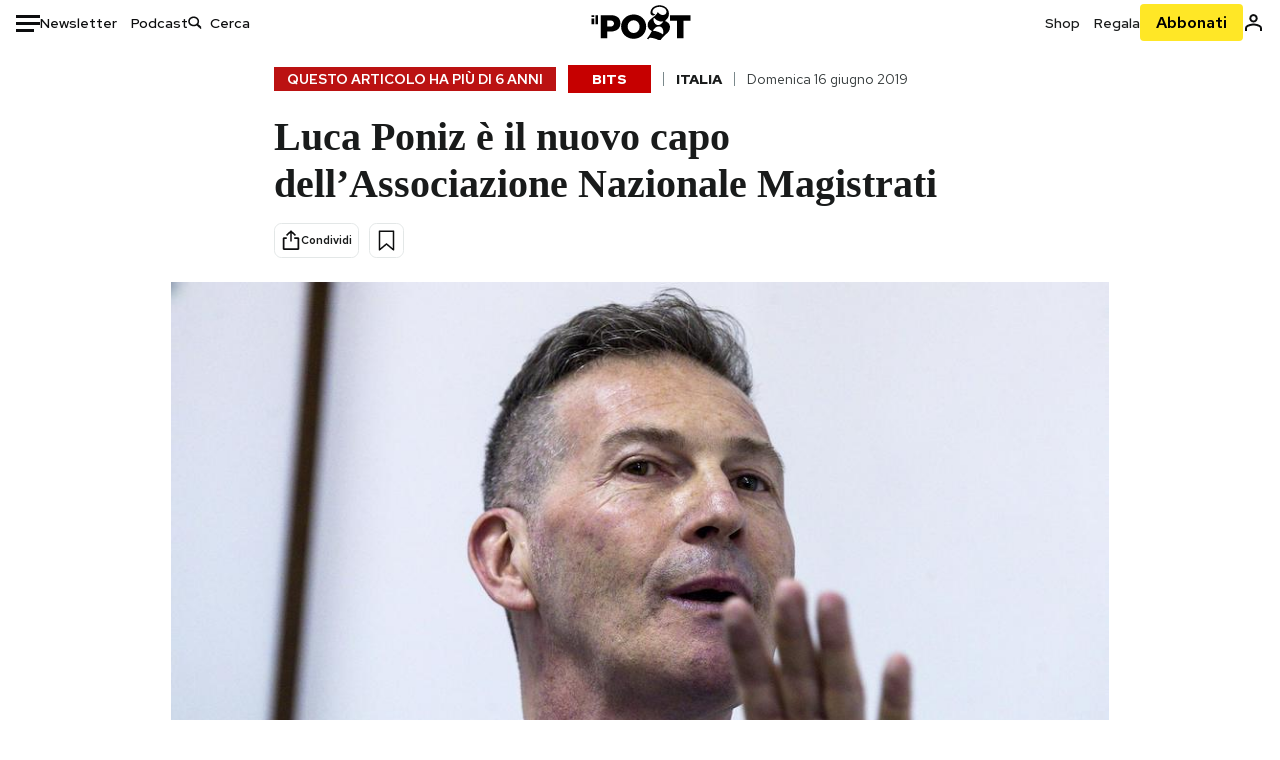

--- FILE ---
content_type: text/html; charset=utf-8
request_url: https://www.google.com/recaptcha/api2/aframe
body_size: 182
content:
<!DOCTYPE HTML><html><head><meta http-equiv="content-type" content="text/html; charset=UTF-8"></head><body><script nonce="3o_xLXPmKoL3lZ-ytpJd-A">/** Anti-fraud and anti-abuse applications only. See google.com/recaptcha */ try{var clients={'sodar':'https://pagead2.googlesyndication.com/pagead/sodar?'};window.addEventListener("message",function(a){try{if(a.source===window.parent){var b=JSON.parse(a.data);var c=clients[b['id']];if(c){var d=document.createElement('img');d.src=c+b['params']+'&rc='+(localStorage.getItem("rc::a")?sessionStorage.getItem("rc::b"):"");window.document.body.appendChild(d);sessionStorage.setItem("rc::e",parseInt(sessionStorage.getItem("rc::e")||0)+1);localStorage.setItem("rc::h",'1770075381543');}}}catch(b){}});window.parent.postMessage("_grecaptcha_ready", "*");}catch(b){}</script></body></html>

--- FILE ---
content_type: text/css
request_url: https://static-prod.ilpost.it/apps/single/_next/static/css/181334c1162c05f6.css
body_size: 2035
content:
:root{color-scheme:light dark;--Greyscale-Surface-Default:#fff;--Greyscale-Surface-Light:#ededed;--Greyscale-Surface-Lighter:#f7f7f7;--Greyscale-Surface-Dark:#afb8ba;--Greyscale-Surface-Darker:#626d6f;--Greyscale-Surface-Disabled:#cbd1d2;--Greyscale-Text-Body:#191b1b;--Greyscale-Text-Title:#191b1b;--Greyscale-Text-Summary:#323839;--Greyscale-Text-Caption:#4b5254;--Greyscale-Text-Disabled:#95a0a2;--Greyscale-Text-Label:#0c0d0e;--Greyscale-Text-Negative:#f1f3f3;--Greyscale-Surface-Bg-Header:hsla(0,0%,100%,.9);--type-font-family-primary:Georgia,Times,"Times New Roman",serif;--type-font-family-secondary:"Red Hat Text",sans-serif;--font-size-body-L:1.25rem;--line-height-body-L:1.875rem:--font-size-heading-h1:3rem;--Greyscale-Border-Default:#7a888b;--Border-Default:#14b6d1;--Greyscale-Border-Light:#afb8ba;--Greyscale-Border-Lighter:#e3e7e7;--Greyscale-Surface-Bg-button:hsla(191,7%,51%,.08);--Buttons-Radius:.25rem;--Buttons-V-Padding:.5rem;--Buttons-H-Padding:1rem;--Label-Label:#14b6d1;--Color-Alpha-Bg-button:hsla(191,7%,51%,.08);--Surface-Default:#ffe726;--Colors-Grigio-800:#424242;--Colors-Grigio-900:#212121;--Colors-Grigio-950:#121212;--Colors-Neutro-900:#191b1b;--Colors-Rosso-600:#c60000;--Colors-Arancione-700:#956003;--Colors-Azzurro-600:#0ecdea;--Color-Solid-Player:#e1fafe;--Color-Solid-Bg-Storie:#d1ebeb;--Grid-Main-Gutter:1rem;--Grid-Main-Wrapper:1.5rem;--Grid-Main-Padding:1rem;--Grid-Main-Mini-Padding:0.5rem;--Spacing-Skin-HP-Mini-Gutter:0.25rem}@media screen and (min-width:768px){:root{--Grid-Main-Gutter:1.5rem;--Grid-Main-Wrapper:2rem}}@media screen and (min-width:992px){:root{--Spacing-Skin-HP-Mini-Gutter:0.5rem}}html.dark{color-scheme:dark;--Greyscale-Surface-Default:#0c0d0e;--Greyscale-Surface-Light:#323839;--Greyscale-Surface-Lighter:#212121;--Greyscale-Surface-Dark:#626d6f;--Greyscale-Surface-Darker:#afb8ba;--Greyscale-Surface-Disabled:#4b5254;--Greyscale-Text-Body:#e3e7e7;--Greyscale-Text-Title:#e3e7e7;--Greyscale-Text-Summary:#cbd1d2;--Greyscale-Text-Caption:#afb8ba;--Greyscale-Text-Disabled:#7a888b;--Greyscale-Text-Label:#f1f3f3;--Greyscale-Text-Negative:#0c0d0e;--Greyscale-Surface-Bg-Header:rgba(12,13,14,.8);--Greyscale-Border-Light:#626d6f;--Greyscale-Border-Lighter:#424242;--Greyscale-Surface-Bg-button:hsla(191,7%,51%,.3);--Color-Alpha-Bg-button:hsla(191,7%,51%,.2);--Color-Solid-Player:#0ab3cd;--Color-Solid-Bg-Storie:#173132}body{overscroll-behavior-y:auto;transition:.4s ease;text-size-adjust:none;-webkit-text-size-adjust:none;-moz-text-size-adjust:none;color:var(--Greyscale-Text-Body)}body.moving{padding-top:50px}body.content{overflow-x:hidden;box-sizing:border-box;background-color:var(--Greyscale-Surface-Default);margin:0}body.content main#main-content{max-width:1280px;padding:0 1rem;margin:0 auto;box-sizing:border-box}@media screen and (min-width:768px){body.content main#main-content{padding:0 .938rem 0 0}}@media screen and (min-width:992px){body.content main#main-content{padding:0}}body.content main#main-content [class*=apertura-foto-wide],body.content main#main-content [class*=apertura-foto],body.content main#main-content [class*=apertura-rel]{width:100%;margin:0 auto}@media screen and (min-width:992px){body.content main#main-content [class*=apertura-foto-wide],body.content main#main-content [class*=apertura-foto],body.content main#main-content [class*=apertura-rel]{max-width:1280px;padding:0}}body.content main#main-content [class*=apertura-foto-wide] [class*=col-apertura],body.content main#main-content [class*=apertura-foto] [class*=col-apertura],body.content main#main-content [class*=apertura-rel] [class*=col-apertura]{padding:0}body.content main#main-content [class*=apertura-foto-wide] [class*=col-apertura] article,body.content main#main-content [class*=apertura-foto] [class*=col-apertura] article,body.content main#main-content [class*=apertura-rel] [class*=col-apertura] article{margin-top:1.25rem}body.content main#main-content [class*=row-wrap]{box-sizing:border-box;max-width:100%;margin:0}body.content main#main-content [class*=row-wrap]>div{padding:0}body.content main#main-content [class*=row-wrap][class*=row-two-cols]{padding-top:1.25rem}body.content main#main-content [class*=row-wrap] [class*=home-left]{margin-right:0;padding:0;flex:1 1 auto;min-width:0}@media screen and (min-width:992px){body.content main#main-content [class*=row-wrap] [class*=home-left]{padding:0 1.25rem 0 0!important;border-right:1px solid var(--Greyscale-Border-Default);flex:1 1}}body.content main#main-content [class*=row-wrap] [class*=home-left] article:first-child{margin-top:0}@media screen and (min-width:768px){body.content main#main-content [class*=row-wrap] [class*=home-left] article:first-child{margin-top:0;padding-top:0;border:none}body.content main#main-content [class*=row-wrap] [class*=home-left] article:first-child div{padding-top:0}body.content main#main-content [class*=row-wrap] [class*=home-left] article:first-child div:before{content:none}}@media screen and (min-width:992px){body.content main#main-content [class*=row-wrap] [class*=home-left] article:last-of-type{margin-bottom:2rem}}body.content main#main-content [class*=row-wrap] aside[class*=sidebar]{padding:0;flex:0 0 100%}@media screen and (min-width:768px){body.content main#main-content [class*=row-wrap] aside[class*=sidebar]{padding:0 0 0 .938rem}}@media screen and (min-width:992px){body.content main#main-content [class*=row-wrap] aside[class*=sidebar]{flex-grow:0;flex-shrink:0;flex-basis:calc(300px + .938rem + 1.25rem);margin:0;padding:0 .938rem 0 1.25rem}}@media screen and (min-width:768px)and (max-width:991px){body.content main#main-content [class*=row-wrap] aside[class*=sidebar]{display:flex;flex-wrap:wrap;column-gap:1.5rem;border-top:1px solid var(--Greyscale-Border-Default);padding-top:1.5rem}body.content main#main-content [class*=row-wrap] aside[class*=sidebar]>div{flex-grow:1;flex-shrink:1;flex-basis:calc(50% - 1.5rem)}}body.content main#main-content [class*=row-wrap] [class*=col]{padding:0}body.content.single [class*=adv-standard-citynews_ilpost-adv-Box]:has(a),body.content.single [class*=adv-standard-citynews_ilpost-adv-Box]:has(div){margin-bottom:0;margin-top:1.25rem}body.content.single [class*=adv-standard-citynews_ilpost-adv-Box]>:before{height:2rem}body.content.single #striscia-item-2 .a-native{display:flex;flex-wrap:wrap;position:relative}body.content.single #striscia-item-2 .a-native .a-native__media{width:100%;margin:.938rem 0 0}@media screen and (min-width:768px){body.content.single #striscia-item-2 .a-native .a-native__media{margin:0}}body.content.single #striscia-item-2 .a-native .a-native__media img{width:100%;aspect-ratio:16/9;height:auto;object-fit:cover}body.content.single #striscia-item-2 .a-native .a-native__text{display:flex;flex-wrap:wrap}body.content.single #striscia-item-2 .a-native .a-native__text .a-native__label{display:inline-block;font-family:var(--type-font-family-secondary);font-size:.875rem;font-weight:700;line-height:normal;text-transform:uppercase;color:#eea119;margin:1rem 0 .625rem;flex:0 0 100%;order:1}body.content.single #striscia-item-2 .a-native .a-native__text .a-native__title{margin:0 0 .625rem!important;font-family:var(--type-font-family-primary);font-size:1.125rem!important;font-weight:700;flex:0 0 100%;order:2}body.content.single #striscia-item-2 .a-native .a-native__text .a-native__abstract{font-family:var(--type-font-family-secondary);font-size:.875rem;line-height:20px;font-weight:400;color:#707070;margin:0 0 .625rem;flex:0 0 100%;order:3}body.content.single #striscia-item-2 .a-native .a-native__text .a-native__details{display:none;font-family:var(--type-font-family-secondary);font-size:.875rem;font-weight:400;text-align:right;flex:0 0 100%;order:4}body.content.single #striscia-item-2 .a-native a.o-faux-link{position:absolute;top:0;left:0;display:block;width:100%;height:100%}body.content.single #striscia-item-2 .a-native:hover .a-native__text .a-native__title{color:#707070}body.content.single .adv-mobile-inner-content img{max-width:100%}body.content.single .adv-mobile-inner-content>.a-full-width{width:100vw;margin-left:-1rem}body.content.single .gallery-slider-item-adv{text-align:center}@media screen and (min-width:768px){body.content.taxonomy main#main-content{padding:0 .938rem}}@media screen and (min-width:768px)and (max-width:991px){body.content.taxonomy [class*=adv-standard-citynews_ilpost-adv-Box]:has(a),body.content.taxonomy [class*=adv-standard-citynews_ilpost-adv-Box]:has(div){margin-bottom:0;margin-top:1.25rem}}@media screen and (max-width:576px){body.content.taxonomy [class*=adv-standard-citynews_ilpost-adv-Box]>:before{border-top:1px solid #d1d1d1;margin:1.25rem auto 0}}@media screen and (max-width:576px){body.content.taxonomy [id*=mapp_hp_sidebar]:has(a),body.content.taxonomy [id*=mapp_hp_sidebar]:has(div){margin-top:1.25rem;border-top:1px solid #d1d1d1;padding-top:1.25rem}}@media screen and (max-width:576px){body.content.taxonomy [class*=pagination-base]{margin-top:1.875rem}}body[class*=interstitial]{position:static!important}div[class*=adv-mapp]{width:100%;display:flex;flex-flow:column nowrap;justify-content:flex-start;align-items:center}div[class*=adv-mapp] a,div[class*=adv-mapp] img{width:100%}@media screen and (min-width:992px){div[class*=adv-mapp]>div{margin-bottom:1.25rem}}[data-soa].soa{right:auto;left:49%;bottom:1vmin;transform:translateX(-50%)}#__next{background-color:inherit}html.dark body.single{background-color:var(--Greyscale-Surface-Default)!important}

--- FILE ---
content_type: application/javascript
request_url: https://static-prod.ilpost.it/apps/single/_next/static/chunks/404-64ab602102d43b3f.js
body_size: 84179
content:
try{!function(){var e="undefined"!=typeof window?window:"undefined"!=typeof global?global:"undefined"!=typeof globalThis?globalThis:"undefined"!=typeof self?self:{},t=(new e.Error).stack;t&&(e._sentryDebugIds=e._sentryDebugIds||{},e._sentryDebugIds[t]="3f97da30-986b-4397-a796-58f7ea22ad7b",e._sentryDebugIdIdentifier="sentry-dbid-3f97da30-986b-4397-a796-58f7ea22ad7b")}()}catch(e){}(self.webpackChunk_N_E=self.webpackChunk_N_E||[]).push([[404],{9919:function(e,t,n){"use strict";var r=n(4090),i=n(9638),s=n(8418),a=n(6476);e.exports=a||r.call(s,i)},9638:function(e){"use strict";e.exports=Function.prototype.apply},8418:function(e){"use strict";e.exports=Function.prototype.call},8381:function(e,t,n){"use strict";var r=n(4090),i=n(5408),s=n(8418),a=n(9919);e.exports=function(e){if(e.length<1||"function"!=typeof e[0])throw new i("a function is required");return a(r,s,e)}},6476:function(e){"use strict";e.exports="undefined"!=typeof Reflect&&Reflect&&Reflect.apply},8435:function(e,t,n){"use strict";var r=n(7286),i=n(8381),s=i([r("%String.prototype.indexOf%")]);e.exports=function(e,t){var n=r(e,!!t);return"function"==typeof n&&s(e,".prototype.")>-1?i([n]):n}},5141:function(e,t,n){"use strict";var r,i=n(8381),s=n(326);try{r=[].__proto__===Array.prototype}catch(e){if(!e||"object"!=typeof e||!("code"in e)||"ERR_PROTO_ACCESS"!==e.code)throw e}var a=!!r&&s&&s(Object.prototype,"__proto__"),o=Object,l=o.getPrototypeOf;e.exports=a&&"function"==typeof a.get?i([a.get]):"function"==typeof l&&function(e){return l(null==e?e:o(e))}},999:function(e){"use strict";var t=Object.defineProperty||!1;if(t)try{t({},"a",{value:1})}catch(e){t=!1}e.exports=t},9654:function(e){"use strict";e.exports=EvalError},2321:function(e){"use strict";e.exports=Error},8205:function(e){"use strict";e.exports=RangeError},2976:function(e){"use strict";e.exports=ReferenceError},8342:function(e){"use strict";e.exports=SyntaxError},5408:function(e){"use strict";e.exports=TypeError},2885:function(e){"use strict";e.exports=URIError},4546:function(e){"use strict";e.exports=Object},9378:function(e){"use strict";e.exports=function e(t,n){if(t===n)return!0;if(t&&n&&"object"==typeof t&&"object"==typeof n){if(t.constructor!==n.constructor)return!1;if(Array.isArray(t)){if((r=t.length)!=n.length)return!1;for(i=r;0!=i--;)if(!e(t[i],n[i]))return!1;return!0}if(t.constructor===RegExp)return t.source===n.source&&t.flags===n.flags;if(t.valueOf!==Object.prototype.valueOf)return t.valueOf()===n.valueOf();if(t.toString!==Object.prototype.toString)return t.toString()===n.toString();if((r=(s=Object.keys(t)).length)!==Object.keys(n).length)return!1;for(i=r;0!=i--;)if(!Object.prototype.hasOwnProperty.call(n,s[i]))return!1;for(i=r;0!=i--;){var r,i,s,a=s[i];if(!e(t[a],n[a]))return!1}return!0}return t!=t&&n!=n}},7795:function(e){"use strict";var t=Object.prototype.toString,n=Math.max,r=function(e,t){for(var n=[],r=0;r<e.length;r+=1)n[r]=e[r];for(var i=0;i<t.length;i+=1)n[i+e.length]=t[i];return n},i=function(e,t){for(var n=[],r=t||0,i=0;r<e.length;r+=1,i+=1)n[i]=e[r];return n},s=function(e,t){for(var n="",r=0;r<e.length;r+=1)n+=e[r],r+1<e.length&&(n+=t);return n};e.exports=function(e){var a,o=this;if("function"!=typeof o||"[object Function]"!==t.apply(o))throw TypeError("Function.prototype.bind called on incompatible "+o);for(var l=i(arguments,1),u=n(0,o.length-l.length),c=[],d=0;d<u;d++)c[d]="$"+d;if(a=Function("binder","return function ("+s(c,",")+"){ return binder.apply(this,arguments); }")(function(){if(this instanceof a){var t=o.apply(this,r(l,arguments));return Object(t)===t?t:this}return o.apply(e,r(l,arguments))}),o.prototype){var h=function(){};h.prototype=o.prototype,a.prototype=new h,h.prototype=null}return a}},4090:function(e,t,n){"use strict";var r=n(7795);e.exports=Function.prototype.bind||r},7286:function(e,t,n){"use strict";var r,i=n(4546),s=n(2321),a=n(9654),o=n(8205),l=n(2976),u=n(8342),c=n(5408),d=n(2885),h=n(4383),f=n(5736),m=n(7130),p=n(2400),y=n(3654),_=n(6890),g=n(2026),v=Function,w=function(e){try{return v('"use strict"; return ('+e+").constructor;")()}catch(e){}},b=n(326),k=n(999),x=function(){throw new c},S=b?function(){try{return arguments.callee,x}catch(e){try{return b(arguments,"callee").get}catch(e){return x}}}():x,M=n(2636)(),D=n(1750),Y=n(2938),O=n(8354),j=n(9638),N=n(8418),T={},P="undefined"!=typeof Uint8Array&&D?D(Uint8Array):r,C={__proto__:null,"%AggregateError%":"undefined"==typeof AggregateError?r:AggregateError,"%Array%":Array,"%ArrayBuffer%":"undefined"==typeof ArrayBuffer?r:ArrayBuffer,"%ArrayIteratorPrototype%":M&&D?D([][Symbol.iterator]()):r,"%AsyncFromSyncIteratorPrototype%":r,"%AsyncFunction%":T,"%AsyncGenerator%":T,"%AsyncGeneratorFunction%":T,"%AsyncIteratorPrototype%":T,"%Atomics%":"undefined"==typeof Atomics?r:Atomics,"%BigInt%":"undefined"==typeof BigInt?r:BigInt,"%BigInt64Array%":"undefined"==typeof BigInt64Array?r:BigInt64Array,"%BigUint64Array%":"undefined"==typeof BigUint64Array?r:BigUint64Array,"%Boolean%":Boolean,"%DataView%":"undefined"==typeof DataView?r:DataView,"%Date%":Date,"%decodeURI%":decodeURI,"%decodeURIComponent%":decodeURIComponent,"%encodeURI%":encodeURI,"%encodeURIComponent%":encodeURIComponent,"%Error%":s,"%eval%":eval,"%EvalError%":a,"%Float16Array%":"undefined"==typeof Float16Array?r:Float16Array,"%Float32Array%":"undefined"==typeof Float32Array?r:Float32Array,"%Float64Array%":"undefined"==typeof Float64Array?r:Float64Array,"%FinalizationRegistry%":"undefined"==typeof FinalizationRegistry?r:FinalizationRegistry,"%Function%":v,"%GeneratorFunction%":T,"%Int8Array%":"undefined"==typeof Int8Array?r:Int8Array,"%Int16Array%":"undefined"==typeof Int16Array?r:Int16Array,"%Int32Array%":"undefined"==typeof Int32Array?r:Int32Array,"%isFinite%":isFinite,"%isNaN%":isNaN,"%IteratorPrototype%":M&&D?D(D([][Symbol.iterator]())):r,"%JSON%":"object"==typeof JSON?JSON:r,"%Map%":"undefined"==typeof Map?r:Map,"%MapIteratorPrototype%":"undefined"!=typeof Map&&M&&D?D(new Map()[Symbol.iterator]()):r,"%Math%":Math,"%Number%":Number,"%Object%":i,"%Object.getOwnPropertyDescriptor%":b,"%parseFloat%":parseFloat,"%parseInt%":parseInt,"%Promise%":"undefined"==typeof Promise?r:Promise,"%Proxy%":"undefined"==typeof Proxy?r:Proxy,"%RangeError%":o,"%ReferenceError%":l,"%Reflect%":"undefined"==typeof Reflect?r:Reflect,"%RegExp%":RegExp,"%Set%":"undefined"==typeof Set?r:Set,"%SetIteratorPrototype%":"undefined"!=typeof Set&&M&&D?D(new Set()[Symbol.iterator]()):r,"%SharedArrayBuffer%":"undefined"==typeof SharedArrayBuffer?r:SharedArrayBuffer,"%String%":String,"%StringIteratorPrototype%":M&&D?D(""[Symbol.iterator]()):r,"%Symbol%":M?Symbol:r,"%SyntaxError%":u,"%ThrowTypeError%":S,"%TypedArray%":P,"%TypeError%":c,"%Uint8Array%":"undefined"==typeof Uint8Array?r:Uint8Array,"%Uint8ClampedArray%":"undefined"==typeof Uint8ClampedArray?r:Uint8ClampedArray,"%Uint16Array%":"undefined"==typeof Uint16Array?r:Uint16Array,"%Uint32Array%":"undefined"==typeof Uint32Array?r:Uint32Array,"%URIError%":d,"%WeakMap%":"undefined"==typeof WeakMap?r:WeakMap,"%WeakRef%":"undefined"==typeof WeakRef?r:WeakRef,"%WeakSet%":"undefined"==typeof WeakSet?r:WeakSet,"%Function.prototype.call%":N,"%Function.prototype.apply%":j,"%Object.defineProperty%":k,"%Object.getPrototypeOf%":Y,"%Math.abs%":h,"%Math.floor%":f,"%Math.max%":m,"%Math.min%":p,"%Math.pow%":y,"%Math.round%":_,"%Math.sign%":g,"%Reflect.getPrototypeOf%":O};if(D)try{null.error}catch(e){var R=D(D(e));C["%Error.prototype%"]=R}var A=function e(t){var n;if("%AsyncFunction%"===t)n=w("async function () {}");else if("%GeneratorFunction%"===t)n=w("function* () {}");else if("%AsyncGeneratorFunction%"===t)n=w("async function* () {}");else if("%AsyncGenerator%"===t){var r=e("%AsyncGeneratorFunction%");r&&(n=r.prototype)}else if("%AsyncIteratorPrototype%"===t){var i=e("%AsyncGenerator%");i&&D&&(n=D(i.prototype))}return C[t]=n,n},E={__proto__:null,"%ArrayBufferPrototype%":["ArrayBuffer","prototype"],"%ArrayPrototype%":["Array","prototype"],"%ArrayProto_entries%":["Array","prototype","entries"],"%ArrayProto_forEach%":["Array","prototype","forEach"],"%ArrayProto_keys%":["Array","prototype","keys"],"%ArrayProto_values%":["Array","prototype","values"],"%AsyncFunctionPrototype%":["AsyncFunction","prototype"],"%AsyncGenerator%":["AsyncGeneratorFunction","prototype"],"%AsyncGeneratorPrototype%":["AsyncGeneratorFunction","prototype","prototype"],"%BooleanPrototype%":["Boolean","prototype"],"%DataViewPrototype%":["DataView","prototype"],"%DatePrototype%":["Date","prototype"],"%ErrorPrototype%":["Error","prototype"],"%EvalErrorPrototype%":["EvalError","prototype"],"%Float32ArrayPrototype%":["Float32Array","prototype"],"%Float64ArrayPrototype%":["Float64Array","prototype"],"%FunctionPrototype%":["Function","prototype"],"%Generator%":["GeneratorFunction","prototype"],"%GeneratorPrototype%":["GeneratorFunction","prototype","prototype"],"%Int8ArrayPrototype%":["Int8Array","prototype"],"%Int16ArrayPrototype%":["Int16Array","prototype"],"%Int32ArrayPrototype%":["Int32Array","prototype"],"%JSONParse%":["JSON","parse"],"%JSONStringify%":["JSON","stringify"],"%MapPrototype%":["Map","prototype"],"%NumberPrototype%":["Number","prototype"],"%ObjectPrototype%":["Object","prototype"],"%ObjProto_toString%":["Object","prototype","toString"],"%ObjProto_valueOf%":["Object","prototype","valueOf"],"%PromisePrototype%":["Promise","prototype"],"%PromiseProto_then%":["Promise","prototype","then"],"%Promise_all%":["Promise","all"],"%Promise_reject%":["Promise","reject"],"%Promise_resolve%":["Promise","resolve"],"%RangeErrorPrototype%":["RangeError","prototype"],"%ReferenceErrorPrototype%":["ReferenceError","prototype"],"%RegExpPrototype%":["RegExp","prototype"],"%SetPrototype%":["Set","prototype"],"%SharedArrayBufferPrototype%":["SharedArrayBuffer","prototype"],"%StringPrototype%":["String","prototype"],"%SymbolPrototype%":["Symbol","prototype"],"%SyntaxErrorPrototype%":["SyntaxError","prototype"],"%TypedArrayPrototype%":["TypedArray","prototype"],"%TypeErrorPrototype%":["TypeError","prototype"],"%Uint8ArrayPrototype%":["Uint8Array","prototype"],"%Uint8ClampedArrayPrototype%":["Uint8ClampedArray","prototype"],"%Uint16ArrayPrototype%":["Uint16Array","prototype"],"%Uint32ArrayPrototype%":["Uint32Array","prototype"],"%URIErrorPrototype%":["URIError","prototype"],"%WeakMapPrototype%":["WeakMap","prototype"],"%WeakSetPrototype%":["WeakSet","prototype"]},W=n(4090),L=n(2196),I=W.call(N,Array.prototype.concat),H=W.call(j,Array.prototype.splice),F=W.call(N,String.prototype.replace),U=W.call(N,String.prototype.slice),V=W.call(N,RegExp.prototype.exec),G=/[^%.[\]]+|\[(?:(-?\d+(?:\.\d+)?)|(["'])((?:(?!\2)[^\\]|\\.)*?)\2)\]|(?=(?:\.|\[\])(?:\.|\[\]|%$))/g,z=/\\(\\)?/g,$=function(e){var t=U(e,0,1),n=U(e,-1);if("%"===t&&"%"!==n)throw new u("invalid intrinsic syntax, expected closing `%`");if("%"===n&&"%"!==t)throw new u("invalid intrinsic syntax, expected opening `%`");var r=[];return F(e,G,function(e,t,n,i){r[r.length]=n?F(i,z,"$1"):t||e}),r},Z=function(e,t){var n,r=e;if(L(E,r)&&(r="%"+(n=E[r])[0]+"%"),L(C,r)){var i=C[r];if(i===T&&(i=A(r)),void 0===i&&!t)throw new c("intrinsic "+e+" exists, but is not available. Please file an issue!");return{alias:n,name:r,value:i}}throw new u("intrinsic "+e+" does not exist!")};e.exports=function(e,t){if("string"!=typeof e||0===e.length)throw new c("intrinsic name must be a non-empty string");if(arguments.length>1&&"boolean"!=typeof t)throw new c('"allowMissing" argument must be a boolean');if(null===V(/^%?[^%]*%?$/,e))throw new u("`%` may not be present anywhere but at the beginning and end of the intrinsic name");var n=$(e),r=n.length>0?n[0]:"",i=Z("%"+r+"%",t),s=i.name,a=i.value,o=!1,l=i.alias;l&&(r=l[0],H(n,I([0,1],l)));for(var d=1,h=!0;d<n.length;d+=1){var f=n[d],m=U(f,0,1),p=U(f,-1);if(('"'===m||"'"===m||"`"===m||'"'===p||"'"===p||"`"===p)&&m!==p)throw new u("property names with quotes must have matching quotes");if("constructor"!==f&&h||(o=!0),r+="."+f,L(C,s="%"+r+"%"))a=C[s];else if(null!=a){if(!(f in a)){if(!t)throw new c("base intrinsic for "+e+" exists, but the property is not available.");return}if(b&&d+1>=n.length){var y=b(a,f);a=(h=!!y)&&"get"in y&&!("originalValue"in y.get)?y.get:a[f]}else h=L(a,f),a=a[f];h&&!o&&(C[s]=a)}}return a}},2938:function(e,t,n){"use strict";var r=n(4546);e.exports=r.getPrototypeOf||null},8354:function(e){"use strict";e.exports="undefined"!=typeof Reflect&&Reflect.getPrototypeOf||null},1750:function(e,t,n){"use strict";var r=n(8354),i=n(2938),s=n(5141);e.exports=r?function(e){return r(e)}:i?function(e){if(!e||"object"!=typeof e&&"function"!=typeof e)throw TypeError("getProto: not an object");return i(e)}:s?function(e){return s(e)}:null},1913:function(e){"use strict";e.exports=Object.getOwnPropertyDescriptor},326:function(e,t,n){"use strict";var r=n(1913);if(r)try{r([],"length")}catch(e){r=null}e.exports=r},2636:function(e,t,n){"use strict";var r="undefined"!=typeof Symbol&&Symbol,i=n(6679);e.exports=function(){return"function"==typeof r&&"function"==typeof Symbol&&"symbol"==typeof r("foo")&&"symbol"==typeof Symbol("bar")&&i()}},6679:function(e){"use strict";e.exports=function(){if("function"!=typeof Symbol||"function"!=typeof Object.getOwnPropertySymbols)return!1;if("symbol"==typeof Symbol.iterator)return!0;var e={},t=Symbol("test"),n=Object(t);if("string"==typeof t||"[object Symbol]"!==Object.prototype.toString.call(t)||"[object Symbol]"!==Object.prototype.toString.call(n))return!1;for(var r in e[t]=42,e)return!1;if("function"==typeof Object.keys&&0!==Object.keys(e).length||"function"==typeof Object.getOwnPropertyNames&&0!==Object.getOwnPropertyNames(e).length)return!1;var i=Object.getOwnPropertySymbols(e);if(1!==i.length||i[0]!==t||!Object.prototype.propertyIsEnumerable.call(e,t))return!1;if("function"==typeof Object.getOwnPropertyDescriptor){var s=Object.getOwnPropertyDescriptor(e,t);if(42!==s.value||!0!==s.enumerable)return!1}return!0}},2196:function(e,t,n){"use strict";var r=Function.prototype.call,i=Object.prototype.hasOwnProperty,s=n(4090);e.exports=s.call(r,i)},9599:function(e){function t(e,t){e.onload=function(){this.onerror=this.onload=null,t(null,e)},e.onerror=function(){this.onerror=this.onload=null,t(Error("Failed to load "+this.src),e)}}function n(e,t){e.onreadystatechange=function(){("complete"==this.readyState||"loaded"==this.readyState)&&(this.onreadystatechange=null,t(null,e))}}e.exports=function(e,r,i){var s=document.head||document.getElementsByTagName("head")[0],a=document.createElement("script");"function"==typeof r&&(i=r,r={}),r=r||{},i=i||function(){},a.type=r.type||"text/javascript",a.charset=r.charset||"utf8",a.async=!("async"in r)||!!r.async,a.src=e,r.attrs&&function(e,t){for(var n in t)e.setAttribute(n,t[n])}(a,r.attrs),r.text&&(a.text=""+r.text),("onload"in a?t:n)(a,i),a.onload||t(a,i),s.appendChild(a)}},4383:function(e){"use strict";e.exports=Math.abs},5736:function(e){"use strict";e.exports=Math.floor},8806:function(e){"use strict";e.exports=Number.isNaN||function(e){return e!=e}},7130:function(e){"use strict";e.exports=Math.max},2400:function(e){"use strict";e.exports=Math.min},3654:function(e){"use strict";e.exports=Math.pow},6890:function(e){"use strict";e.exports=Math.round},2026:function(e,t,n){"use strict";var r=n(8806);e.exports=function(e){return r(e)||0===e?e:e<0?-1:1}},4764:function(e,t,n){(e.exports=n(2428)).tz.load(n(1175))},2428:function(e,t,n){var r,i,s;s=function(e){"use strict";void 0===e.version&&e.default&&(e=e.default);var t,n,r={},i={},s={},a={},o={};e&&"string"==typeof e.version||Y("Moment Timezone requires Moment.js. See https://momentjs.com/timezone/docs/#/use-it/browser/");var l=e.version.split("."),u=+l[0],c=+l[1];function d(e){return e>96?e-87:e>64?e-29:e-48}function h(e){var t,n=0,r=e.split("."),i=r[0],s=r[1]||"",a=1,o=0,l=1;for(45===e.charCodeAt(0)&&(n=1,l=-1);n<i.length;n++)o=60*o+(t=d(i.charCodeAt(n)));for(n=0;n<s.length;n++)a/=60,o+=(t=d(s.charCodeAt(n)))*a;return o*l}function f(e){for(var t=0;t<e.length;t++)e[t]=h(e[t])}function m(e,t){var n,r=[];for(n=0;n<t.length;n++)r[n]=e[t[n]];return r}function p(e){var t=e.split("|"),n=t[2].split(" "),r=t[3].split(""),i=t[4].split(" ");return f(n),f(r),f(i),function(e,t){for(var n=0;n<t;n++)e[n]=Math.round((e[n-1]||0)+6e4*e[n]);e[t-1]=1/0}(i,r.length),{name:t[0],abbrs:m(t[1].split(" "),r),offsets:m(n,r),untils:i,population:0|t[5]}}function y(e){e&&this._set(p(e))}function _(e,t){this.name=e,this.zones=t}function g(e){var t=e.toTimeString(),n=t.match(/\([a-z ]+\)/i);"GMT"===(n=n&&n[0]?(n=n[0].match(/[A-Z]/g))?n.join(""):void 0:(n=t.match(/[A-Z]{3,5}/g))?n[0]:void 0)&&(n=void 0),this.at=+e,this.abbr=n,this.offset=e.getTimezoneOffset()}function v(e){this.zone=e,this.offsetScore=0,this.abbrScore=0}function w(e,t){return e.offsetScore!==t.offsetScore?e.offsetScore-t.offsetScore:e.abbrScore!==t.abbrScore?e.abbrScore-t.abbrScore:e.zone.population!==t.zone.population?t.zone.population-e.zone.population:t.zone.name.localeCompare(e.zone.name)}function b(e){return(e||"").toLowerCase().replace(/\//g,"_")}function k(e){var t,n,i,s;for("string"==typeof e&&(e=[e]),t=0;t<e.length;t++)r[s=b(n=(i=e[t].split("|"))[0])]=e[t],a[s]=n,function(e,t){var n,r;for(f(t),n=0;n<t.length;n++)o[r=t[n]]=o[r]||{},o[r][e]=!0}(s,i[2].split(" "))}function x(e,t){var n,s=r[e=b(e)];return s instanceof y?s:"string"==typeof s?(s=new y(s),r[e]=s,s):i[e]&&t!==x&&(n=x(i[e],x))?((s=r[e]=new y)._set(n),s.name=a[e],s):null}function S(e){var t,n,r,s;for("string"==typeof e&&(e=[e]),t=0;t<e.length;t++)r=b((n=e[t].split("|"))[0]),s=b(n[1]),i[r]=s,a[r]=n[0],i[s]=r,a[s]=n[1]}function M(e){return M.didShowError||(M.didShowError=!0,Y("moment.tz.zoneExists('"+e+"') has been deprecated in favor of !moment.tz.zone('"+e+"')")),!!x(e)}function D(e){var t="X"===e._f||"x"===e._f;return!!(e._a&&void 0===e._tzm&&!t)}function Y(e){"undefined"!=typeof console&&"function"==typeof console.error&&console.error(e)}function O(t){var n,r=Array.prototype.slice.call(arguments,0,-1),i=arguments[arguments.length-1],s=e.utc.apply(null,r);return!e.isMoment(t)&&D(s)&&(n=x(i))&&s.add(n.parse(s),"minutes"),s.tz(i),s}(u<2||2===u&&c<6)&&Y("Moment Timezone requires Moment.js >= 2.6.0. You are using Moment.js "+e.version+". See momentjs.com"),y.prototype={_set:function(e){this.name=e.name,this.abbrs=e.abbrs,this.untils=e.untils,this.offsets=e.offsets,this.population=e.population},_index:function(e){var t;if((t=function(e,t){var n,r=t.length;if(e<t[0])return 0;if(r>1&&t[r-1]===1/0&&e>=t[r-2])return r-1;if(e>=t[r-1])return -1;for(var i=0,s=r-1;s-i>1;)t[n=Math.floor((i+s)/2)]<=e?i=n:s=n;return s}(+e,this.untils))>=0)return t},countries:function(){var e=this.name;return Object.keys(s).filter(function(t){return -1!==s[t].zones.indexOf(e)})},parse:function(e){var t,n,r,i,s=+e,a=this.offsets,o=this.untils,l=o.length-1;for(i=0;i<l;i++)if(t=a[i],n=a[i+1],r=a[i?i-1:i],t<n&&O.moveAmbiguousForward?t=n:t>r&&O.moveInvalidForward&&(t=r),s<o[i]-6e4*t)return a[i];return a[l]},abbr:function(e){return this.abbrs[this._index(e)]},offset:function(e){return Y("zone.offset has been deprecated in favor of zone.utcOffset"),this.offsets[this._index(e)]},utcOffset:function(e){return this.offsets[this._index(e)]}},v.prototype.scoreOffsetAt=function(e){this.offsetScore+=Math.abs(this.zone.utcOffset(e.at)-e.offset),this.zone.abbr(e.at).replace(/[^A-Z]/g,"")!==e.abbr&&this.abbrScore++},O.version="0.5.48",O.dataVersion="",O._zones=r,O._links=i,O._names=a,O._countries=s,O.add=k,O.link=S,O.load=function(e){k(e.zones),S(e.links),function(e){var t,n,r,i;if(e&&e.length)for(t=0;t<e.length;t++)n=(i=e[t].split("|"))[0].toUpperCase(),r=i[1].split(" "),s[n]=new _(n,r)}(e.countries),O.dataVersion=e.version},O.zone=x,O.zoneExists=M,O.guess=function(e){return(!n||e)&&(n=function(){try{var e=Intl.DateTimeFormat().resolvedOptions().timeZone;if(e&&e.length>3){var t=a[b(e)];if(t)return t;Y("Moment Timezone found "+e+" from the Intl api, but did not have that data loaded.")}}catch(e){}var n,r,i,s=function(){var e,t,n,r,i=new Date().getFullYear()-2,s=new g(new Date(i,0,1)),a=s.offset,o=[s];for(r=1;r<48;r++)(n=new Date(i,r,1).getTimezoneOffset())!==a&&(o.push(e=function(e,t){for(var n,r;r=((t.at-e.at)/12e4|0)*6e4;)(n=new g(new Date(e.at+r))).offset===e.offset?e=n:t=n;return e}(s,t=new g(new Date(i,r,1)))),o.push(new g(new Date(e.at+6e4))),s=t,a=n);for(r=0;r<4;r++)o.push(new g(new Date(i+r,0,1))),o.push(new g(new Date(i+r,6,1)));return o}(),l=s.length,u=function(e){var t,n,r,i,s=e.length,l={},u=[],c={};for(t=0;t<s;t++)if(r=e[t].offset,!c.hasOwnProperty(r)){for(n in i=o[r]||{})i.hasOwnProperty(n)&&(l[n]=!0);c[r]=!0}for(t in l)l.hasOwnProperty(t)&&u.push(a[t]);return u}(s),c=[];for(r=0;r<u.length;r++){for(i=0,n=new v(x(u[r]),l);i<l;i++)n.scoreOffsetAt(s[i]);c.push(n)}return c.sort(w),c.length>0?c[0].zone.name:void 0}()),n},O.names=function(){var e,t=[];for(e in a)a.hasOwnProperty(e)&&(r[e]||r[i[e]])&&a[e]&&t.push(a[e]);return t.sort()},O.Zone=y,O.unpack=p,O.unpackBase60=h,O.needsOffset=D,O.moveInvalidForward=!0,O.moveAmbiguousForward=!1,O.countries=function(){return Object.keys(s)},O.zonesForCountry=function(e,t){if(!(e=s[e.toUpperCase()]||null))return null;var n=e.zones.sort();return t?n.map(function(e){var t=x(e);return{name:e,offset:t.utcOffset(new Date)}}):n};var j=e.fn;function N(e){return function(){return this._z?this._z.abbr(this):e.call(this)}}function T(e){return function(){return this._z=null,e.apply(this,arguments)}}e.tz=O,e.defaultZone=null,e.updateOffset=function(t,n){var r,i=e.defaultZone;if(void 0===t._z&&(i&&D(t)&&!t._isUTC&&t.isValid()&&(t._d=e.utc(t._a)._d,t.utc().add(i.parse(t),"minutes")),t._z=i),t._z){if(16>Math.abs(r=t._z.utcOffset(t))&&(r/=60),void 0!==t.utcOffset){var s=t._z;t.utcOffset(-r,n),t._z=s}else t.zone(r,n)}},j.tz=function(t,n){if(t){if("string"!=typeof t)throw Error("Time zone name must be a string, got "+t+" ["+typeof t+"]");return this._z=x(t),this._z?e.updateOffset(this,n):Y("Moment Timezone has no data for "+t+". See http://momentjs.com/timezone/docs/#/data-loading/."),this}if(this._z)return this._z.name},j.zoneName=N(j.zoneName),j.zoneAbbr=N(j.zoneAbbr),j.utc=T(j.utc),j.local=T(j.local),j.utcOffset=(t=j.utcOffset,function(){return arguments.length>0&&(this._z=null),t.apply(this,arguments)}),e.tz.setDefault=function(t){return(u<2||2===u&&c<9)&&Y("Moment Timezone setDefault() requires Moment.js >= 2.9.0. You are using Moment.js "+e.version+"."),e.defaultZone=t?x(t):null,e};var P=e.momentProperties;return"[object Array]"===Object.prototype.toString.call(P)?(P.push("_z"),P.push("_a")):P&&(P._z=null),e},e.exports?e.exports=s(n(9034)):(r=[n(9034)],void 0===(i=s.apply(t,r))||(e.exports=i))},8710:function(e,t,n){!function(e){e.defineLocale("it",{months:"gennaio_febbraio_marzo_aprile_maggio_giugno_luglio_agosto_settembre_ottobre_novembre_dicembre".split("_"),monthsShort:"gen_feb_mar_apr_mag_giu_lug_ago_set_ott_nov_dic".split("_"),weekdays:"domenica_luned\xec_marted\xec_mercoled\xec_gioved\xec_venerd\xec_sabato".split("_"),weekdaysShort:"dom_lun_mar_mer_gio_ven_sab".split("_"),weekdaysMin:"do_lu_ma_me_gi_ve_sa".split("_"),longDateFormat:{LT:"HH:mm",LTS:"HH:mm:ss",L:"DD/MM/YYYY",LL:"D MMMM YYYY",LLL:"D MMMM YYYY HH:mm",LLLL:"dddd D MMMM YYYY HH:mm"},calendar:{sameDay:function(){return"[Oggi a"+(this.hours()>1?"lle ":0===this.hours()?" ":"ll'")+"]LT"},nextDay:function(){return"[Domani a"+(this.hours()>1?"lle ":0===this.hours()?" ":"ll'")+"]LT"},nextWeek:function(){return"dddd [a"+(this.hours()>1?"lle ":0===this.hours()?" ":"ll'")+"]LT"},lastDay:function(){return"[Ieri a"+(this.hours()>1?"lle ":0===this.hours()?" ":"ll'")+"]LT"},lastWeek:function(){return 0===this.day()?"[La scorsa] dddd [a"+(this.hours()>1?"lle ":0===this.hours()?" ":"ll'")+"]LT":"[Lo scorso] dddd [a"+(this.hours()>1?"lle ":0===this.hours()?" ":"ll'")+"]LT"},sameElse:"L"},relativeTime:{future:"tra %s",past:"%s fa",s:"alcuni secondi",ss:"%d secondi",m:"un minuto",mm:"%d minuti",h:"un'ora",hh:"%d ore",d:"un giorno",dd:"%d giorni",w:"una settimana",ww:"%d settimane",M:"un mese",MM:"%d mesi",y:"un anno",yy:"%d anni"},dayOfMonthOrdinalParse:/\d{1,2}º/,ordinal:"%d\xba",week:{dow:1,doy:4}})}(n(9034))},5581:function(){},4795:function(){},9980:function(){},4266:function(){},5296:function(){},2776:function(){},1277:function(){},1028:function(){},1530:function(){},5461:function(){},5414:function(){},8391:function(){},9468:function(){},3632:function(){},2304:function(){},3699:function(){},1895:function(){},3165:function(){},7729:function(e,t,n){e.exports=n(501)},9500:function(e,t,n){var r="function"==typeof Map&&Map.prototype,i=Object.getOwnPropertyDescriptor&&r?Object.getOwnPropertyDescriptor(Map.prototype,"size"):null,s=r&&i&&"function"==typeof i.get?i.get:null,a=r&&Map.prototype.forEach,o="function"==typeof Set&&Set.prototype,l=Object.getOwnPropertyDescriptor&&o?Object.getOwnPropertyDescriptor(Set.prototype,"size"):null,u=o&&l&&"function"==typeof l.get?l.get:null,c=o&&Set.prototype.forEach,d="function"==typeof WeakMap&&WeakMap.prototype?WeakMap.prototype.has:null,h="function"==typeof WeakSet&&WeakSet.prototype?WeakSet.prototype.has:null,f="function"==typeof WeakRef&&WeakRef.prototype?WeakRef.prototype.deref:null,m=Boolean.prototype.valueOf,p=Object.prototype.toString,y=Function.prototype.toString,_=String.prototype.match,g=String.prototype.slice,v=String.prototype.replace,w=String.prototype.toUpperCase,b=String.prototype.toLowerCase,k=RegExp.prototype.test,x=Array.prototype.concat,S=Array.prototype.join,M=Array.prototype.slice,D=Math.floor,Y="function"==typeof BigInt?BigInt.prototype.valueOf:null,O=Object.getOwnPropertySymbols,j="function"==typeof Symbol&&"symbol"==typeof Symbol.iterator?Symbol.prototype.toString:null,N="function"==typeof Symbol&&"object"==typeof Symbol.iterator,T="function"==typeof Symbol&&Symbol.toStringTag&&(typeof Symbol.toStringTag===N?"object":"symbol")?Symbol.toStringTag:null,P=Object.prototype.propertyIsEnumerable,C=("function"==typeof Reflect?Reflect.getPrototypeOf:Object.getPrototypeOf)||([].__proto__===Array.prototype?function(e){return e.__proto__}:null);function R(e,t){if(e===1/0||e===-1/0||e!=e||e&&e>-1e3&&e<1e3||k.call(/e/,t))return t;var n=/[0-9](?=(?:[0-9]{3})+(?![0-9]))/g;if("number"==typeof e){var r=e<0?-D(-e):D(e);if(r!==e){var i=String(r),s=g.call(t,i.length+1);return v.call(i,n,"$&_")+"."+v.call(v.call(s,/([0-9]{3})/g,"$&_"),/_$/,"")}}return v.call(t,n,"$&_")}var A=n(3260),E=A.custom,W=G(E)?E:null,L={__proto__:null,double:'"',single:"'"},I={__proto__:null,double:/(["\\])/g,single:/(['\\])/g};function H(e,t,n){var r=L[n.quoteStyle||t];return r+e+r}function F(e){return!T||!("object"==typeof e&&(T in e||void 0!==e[T]))}function U(e){return"[object Array]"===Z(e)&&F(e)}function V(e){return"[object RegExp]"===Z(e)&&F(e)}function G(e){if(N)return e&&"object"==typeof e&&e instanceof Symbol;if("symbol"==typeof e)return!0;if(!e||"object"!=typeof e||!j)return!1;try{return j.call(e),!0}catch(e){}return!1}e.exports=function e(t,r,i,o){var l=r||{};if($(l,"quoteStyle")&&!$(L,l.quoteStyle))throw TypeError('option "quoteStyle" must be "single" or "double"');if($(l,"maxStringLength")&&("number"==typeof l.maxStringLength?l.maxStringLength<0&&l.maxStringLength!==1/0:null!==l.maxStringLength))throw TypeError('option "maxStringLength", if provided, must be a positive integer, Infinity, or `null`');var p=!$(l,"customInspect")||l.customInspect;if("boolean"!=typeof p&&"symbol"!==p)throw TypeError("option \"customInspect\", if provided, must be `true`, `false`, or `'symbol'`");if($(l,"indent")&&null!==l.indent&&"	"!==l.indent&&!(parseInt(l.indent,10)===l.indent&&l.indent>0))throw TypeError('option "indent" must be "\\t", an integer > 0, or `null`');if($(l,"numericSeparator")&&"boolean"!=typeof l.numericSeparator)throw TypeError('option "numericSeparator", if provided, must be `true` or `false`');var w=l.numericSeparator;if(void 0===t)return"undefined";if(null===t)return"null";if("boolean"==typeof t)return t?"true":"false";if("string"==typeof t)return function e(t,n){if(t.length>n.maxStringLength){var r=t.length-n.maxStringLength;return e(g.call(t,0,n.maxStringLength),n)+"... "+r+" more character"+(r>1?"s":"")}var i=I[n.quoteStyle||"single"];return i.lastIndex=0,H(v.call(v.call(t,i,"\\$1"),/[\x00-\x1f]/g,q),"single",n)}(t,l);if("number"==typeof t){if(0===t)return 1/0/t>0?"0":"-0";var k=String(t);return w?R(t,k):k}if("bigint"==typeof t){var D=String(t)+"n";return w?R(t,D):D}var O=void 0===l.depth?5:l.depth;if(void 0===i&&(i=0),i>=O&&O>0&&"object"==typeof t)return U(t)?"[Array]":"[Object]";var E=function(e,t){var n;if("	"===e.indent)n="	";else{if("number"!=typeof e.indent||!(e.indent>0))return null;n=S.call(Array(e.indent+1)," ")}return{base:n,prev:S.call(Array(t+1),n)}}(l,i);if(void 0===o)o=[];else if(B(o,t)>=0)return"[Circular]";function z(t,n,r){if(n&&(o=M.call(o)).push(n),r){var s={depth:l.depth};return $(l,"quoteStyle")&&(s.quoteStyle=l.quoteStyle),e(t,s,i+1,o)}return e(t,l,i+1,o)}if("function"==typeof t&&!V(t)){var et=function(e){if(e.name)return e.name;var t=_.call(y.call(e),/^function\s*([\w$]+)/);return t?t[1]:null}(t),en=ee(t,z);return"[Function"+(et?": "+et:" (anonymous)")+"]"+(en.length>0?" { "+S.call(en,", ")+" }":"")}if(G(t)){var er=N?v.call(String(t),/^(Symbol\(.*\))_[^)]*$/,"$1"):j.call(t);return"object"!=typeof t||N?er:J(er)}if(t&&"object"==typeof t&&("undefined"!=typeof HTMLElement&&t instanceof HTMLElement||"string"==typeof t.nodeName&&"function"==typeof t.getAttribute)){for(var ei,es="<"+b.call(String(t.nodeName)),ea=t.attributes||[],eo=0;eo<ea.length;eo++)es+=" "+ea[eo].name+"="+H((ei=ea[eo].value,v.call(String(ei),/"/g,"&quot;")),"double",l);return es+=">",t.childNodes&&t.childNodes.length&&(es+="..."),es+="</"+b.call(String(t.nodeName))+">"}if(U(t)){if(0===t.length)return"[]";var el=ee(t,z);return E&&!function(e){for(var t=0;t<e.length;t++)if(B(e[t],"\n")>=0)return!1;return!0}(el)?"["+X(el,E)+"]":"[ "+S.call(el,", ")+" ]"}if("[object Error]"===Z(t)&&F(t)){var eu=ee(t,z);return"cause"in Error.prototype||!("cause"in t)||P.call(t,"cause")?0===eu.length?"["+String(t)+"]":"{ ["+String(t)+"] "+S.call(eu,", ")+" }":"{ ["+String(t)+"] "+S.call(x.call("[cause]: "+z(t.cause),eu),", ")+" }"}if("object"==typeof t&&p){if(W&&"function"==typeof t[W]&&A)return A(t,{depth:O-i});if("symbol"!==p&&"function"==typeof t.inspect)return t.inspect()}if(function(e){if(!s||!e||"object"!=typeof e)return!1;try{s.call(e);try{u.call(e)}catch(e){return!0}return e instanceof Map}catch(e){}return!1}(t)){var ec=[];return a&&a.call(t,function(e,n){ec.push(z(n,t,!0)+" => "+z(e,t))}),K("Map",s.call(t),ec,E)}if(function(e){if(!u||!e||"object"!=typeof e)return!1;try{u.call(e);try{s.call(e)}catch(e){return!0}return e instanceof Set}catch(e){}return!1}(t)){var ed=[];return c&&c.call(t,function(e){ed.push(z(e,t))}),K("Set",u.call(t),ed,E)}if(function(e){if(!d||!e||"object"!=typeof e)return!1;try{d.call(e,d);try{h.call(e,h)}catch(e){return!0}return e instanceof WeakMap}catch(e){}return!1}(t))return Q("WeakMap");if(function(e){if(!h||!e||"object"!=typeof e)return!1;try{h.call(e,h);try{d.call(e,d)}catch(e){return!0}return e instanceof WeakSet}catch(e){}return!1}(t))return Q("WeakSet");if(function(e){if(!f||!e||"object"!=typeof e)return!1;try{return f.call(e),!0}catch(e){}return!1}(t))return Q("WeakRef");if("[object Number]"===Z(t)&&F(t))return J(z(Number(t)));if(function(e){if(!e||"object"!=typeof e||!Y)return!1;try{return Y.call(e),!0}catch(e){}return!1}(t))return J(z(Y.call(t)));if("[object Boolean]"===Z(t)&&F(t))return J(m.call(t));if("[object String]"===Z(t)&&F(t))return J(z(String(t)));if("undefined"!=typeof window&&t===window)return"{ [object Window] }";if("undefined"!=typeof globalThis&&t===globalThis||void 0!==n.g&&t===n.g)return"{ [object globalThis] }";if(!("[object Date]"===Z(t)&&F(t))&&!V(t)){var eh=ee(t,z),ef=C?C(t)===Object.prototype:t instanceof Object||t.constructor===Object,em=t instanceof Object?"":"null prototype",ep=!ef&&T&&Object(t)===t&&T in t?g.call(Z(t),8,-1):em?"Object":"",ey=(ef||"function"!=typeof t.constructor?"":t.constructor.name?t.constructor.name+" ":"")+(ep||em?"["+S.call(x.call([],ep||[],em||[]),": ")+"] ":"");return 0===eh.length?ey+"{}":E?ey+"{"+X(eh,E)+"}":ey+"{ "+S.call(eh,", ")+" }"}return String(t)};var z=Object.prototype.hasOwnProperty||function(e){return e in this};function $(e,t){return z.call(e,t)}function Z(e){return p.call(e)}function B(e,t){if(e.indexOf)return e.indexOf(t);for(var n=0,r=e.length;n<r;n++)if(e[n]===t)return n;return -1}function q(e){var t=e.charCodeAt(0),n={8:"b",9:"t",10:"n",12:"f",13:"r"}[t];return n?"\\"+n:"\\x"+(t<16?"0":"")+w.call(t.toString(16))}function J(e){return"Object("+e+")"}function Q(e){return e+" { ? }"}function K(e,t,n,r){return e+" ("+t+") {"+(r?X(n,r):S.call(n,", "))+"}"}function X(e,t){if(0===e.length)return"";var n="\n"+t.prev+t.base;return n+S.call(e,","+n)+"\n"+t.prev}function ee(e,t){var n,r=U(e),i=[];if(r){i.length=e.length;for(var s=0;s<e.length;s++)i[s]=$(e,s)?t(e[s],e):""}var a="function"==typeof O?O(e):[];if(N){n={};for(var o=0;o<a.length;o++)n["$"+a[o]]=a[o]}for(var l in e)$(e,l)&&(!r||String(Number(l))!==l||!(l<e.length))&&(N&&n["$"+l]instanceof Symbol||(k.call(/[^\w$]/,l)?i.push(t(l,e)+": "+t(e[l],e)):i.push(l+": "+t(e[l],e))));if("function"==typeof O)for(var u=0;u<a.length;u++)P.call(e,a[u])&&i.push("["+t(a[u])+"]: "+t(e[a[u]],e));return i}},4406:function(e){var t,n,r,i=e.exports={};function s(){throw Error("setTimeout has not been defined")}function a(){throw Error("clearTimeout has not been defined")}function o(e){if(t===setTimeout)return setTimeout(e,0);if((t===s||!t)&&setTimeout)return t=setTimeout,setTimeout(e,0);try{return t(e,0)}catch(n){try{return t.call(null,e,0)}catch(n){return t.call(this,e,0)}}}!function(){try{t="function"==typeof setTimeout?setTimeout:s}catch(e){t=s}try{n="function"==typeof clearTimeout?clearTimeout:a}catch(e){n=a}}();var l=[],u=!1,c=-1;function d(){u&&r&&(u=!1,r.length?l=r.concat(l):c=-1,l.length&&h())}function h(){if(!u){var e=o(d);u=!0;for(var t=l.length;t;){for(r=l,l=[];++c<t;)r&&r[c].run();c=-1,t=l.length}r=null,u=!1,function(e){if(n===clearTimeout)return clearTimeout(e);if((n===a||!n)&&clearTimeout)return n=clearTimeout,clearTimeout(e);try{n(e)}catch(t){try{return n.call(null,e)}catch(t){return n.call(this,e)}}}(e)}}function f(e,t){this.fun=e,this.array=t}function m(){}i.nextTick=function(e){var t=Array(arguments.length-1);if(arguments.length>1)for(var n=1;n<arguments.length;n++)t[n-1]=arguments[n];l.push(new f(e,t)),1!==l.length||u||o(h)},f.prototype.run=function(){this.fun.apply(null,this.array)},i.title="browser",i.browser=!0,i.env={},i.argv=[],i.version="",i.versions={},i.on=m,i.addListener=m,i.once=m,i.off=m,i.removeListener=m,i.removeAllListeners=m,i.emit=m,i.prependListener=m,i.prependOnceListener=m,i.listeners=function(e){return[]},i.binding=function(e){throw Error("process.binding is not supported")},i.cwd=function(){return"/"},i.chdir=function(e){throw Error("process.chdir is not supported")},i.umask=function(){return 0}},8262:function(e,t,n){"use strict";var r=n(3586);function i(){}function s(){}s.resetWarningCache=i,e.exports=function(){function e(e,t,n,i,s,a){if(a!==r){var o=Error("Calling PropTypes validators directly is not supported by the `prop-types` package. Use PropTypes.checkPropTypes() to call them. Read more at http://fb.me/use-check-prop-types");throw o.name="Invariant Violation",o}}function t(){return e}e.isRequired=e;var n={array:e,bigint:e,bool:e,func:e,number:e,object:e,string:e,symbol:e,any:e,arrayOf:t,element:e,elementType:e,instanceOf:t,node:e,objectOf:t,oneOf:t,oneOfType:t,shape:t,exact:t,checkPropTypes:s,resetWarningCache:i};return n.PropTypes=n,n}},3980:function(e,t,n){e.exports=n(8262)()},3586:function(e){"use strict";e.exports="SECRET_DO_NOT_PASS_THIS_OR_YOU_WILL_BE_FIRED"},5527:function(e){"use strict";var t=String.prototype.replace,n=/%20/g,r={RFC1738:"RFC1738",RFC3986:"RFC3986"};e.exports={default:r.RFC3986,formatters:{RFC1738:function(e){return t.call(e,n,"+")},RFC3986:function(e){return String(e)}},RFC1738:r.RFC1738,RFC3986:r.RFC3986}},9126:function(e,t,n){"use strict";var r=n(6845),i=n(9166),s=n(5527);e.exports={formats:s,parse:i,stringify:r}},9166:function(e,t,n){"use strict";var r=n(2493),i=Object.prototype.hasOwnProperty,s=Array.isArray,a={allowDots:!1,allowEmptyArrays:!1,allowPrototypes:!1,allowSparse:!1,arrayLimit:20,charset:"utf-8",charsetSentinel:!1,comma:!1,decodeDotInKeys:!1,decoder:r.decode,delimiter:"&",depth:5,duplicates:"combine",ignoreQueryPrefix:!1,interpretNumericEntities:!1,parameterLimit:1e3,parseArrays:!0,plainObjects:!1,strictDepth:!1,strictNullHandling:!1,throwOnLimitExceeded:!1},o=function(e,t,n){if(e&&"string"==typeof e&&t.comma&&e.indexOf(",")>-1)return e.split(",");if(t.throwOnLimitExceeded&&n>=t.arrayLimit)throw RangeError("Array limit exceeded. Only "+t.arrayLimit+" element"+(1===t.arrayLimit?"":"s")+" allowed in an array.");return e},l=function(e,t){var n={__proto__:null},l=t.ignoreQueryPrefix?e.replace(/^\?/,""):e;l=l.replace(/%5B/gi,"[").replace(/%5D/gi,"]");var u=t.parameterLimit===1/0?void 0:t.parameterLimit,c=l.split(t.delimiter,t.throwOnLimitExceeded?u+1:u);if(t.throwOnLimitExceeded&&c.length>u)throw RangeError("Parameter limit exceeded. Only "+u+" parameter"+(1===u?"":"s")+" allowed.");var d=-1,h=t.charset;if(t.charsetSentinel)for(f=0;f<c.length;++f)0===c[f].indexOf("utf8=")&&("utf8=%E2%9C%93"===c[f]?h="utf-8":"utf8=%26%2310003%3B"===c[f]&&(h="iso-8859-1"),d=f,f=c.length);for(f=0;f<c.length;++f)if(f!==d){var f,m,p,y=c[f],_=y.indexOf("]="),g=-1===_?y.indexOf("="):_+1;if(-1===g?(m=t.decoder(y,a.decoder,h,"key"),p=t.strictNullHandling?null:""):null!==(m=t.decoder(y.slice(0,g),a.decoder,h,"key"))&&(p=r.maybeMap(o(y.slice(g+1),t,s(n[m])?n[m].length:0),function(e){return t.decoder(e,a.decoder,h,"value")})),p&&t.interpretNumericEntities&&"iso-8859-1"===h&&(p=String(p).replace(/&#(\d+);/g,function(e,t){return String.fromCharCode(parseInt(t,10))})),y.indexOf("[]=")>-1&&(p=s(p)?[p]:p),null!==m){var v=i.call(n,m);v&&"combine"===t.duplicates?n[m]=r.combine(n[m],p,t.arrayLimit,t.plainObjects):v&&"last"!==t.duplicates||(n[m]=p)}}return n},u=function(e,t,n,i){var s=0;if(e.length>0&&"[]"===e[e.length-1]){var a=e.slice(0,-1).join("");s=Array.isArray(t)&&t[a]?t[a].length:0}for(var l=i?t:o(t,n,s),u=e.length-1;u>=0;--u){var c,d=e[u];if("[]"===d&&n.parseArrays)c=r.isOverflow(l)?l:n.allowEmptyArrays&&(""===l||n.strictNullHandling&&null===l)?[]:r.combine([],l,n.arrayLimit,n.plainObjects);else{c=n.plainObjects?{__proto__:null}:{};var h="["===d.charAt(0)&&"]"===d.charAt(d.length-1)?d.slice(1,-1):d,f=n.decodeDotInKeys?h.replace(/%2E/g,"."):h,m=parseInt(f,10);n.parseArrays||""!==f?!isNaN(m)&&d!==f&&String(m)===f&&m>=0&&n.parseArrays&&m<=n.arrayLimit?(c=[])[m]=l:"__proto__"!==f&&(c[f]=l):c={0:l}}l=c}return l},c=function(e,t){var n=t.allowDots?e.replace(/\.([^.[]+)/g,"[$1]"):e;if(t.depth<=0){if(!t.plainObjects&&i.call(Object.prototype,n)&&!t.allowPrototypes)return;return[n]}var r=/(\[[^[\]]*])/g,s=/(\[[^[\]]*])/.exec(n),a=s?n.slice(0,s.index):n,o=[];if(a){if(!t.plainObjects&&i.call(Object.prototype,a)&&!t.allowPrototypes)return;o.push(a)}for(var l=0;null!==(s=r.exec(n))&&l<t.depth;){l+=1;var u=s[1].slice(1,-1);if(!t.plainObjects&&i.call(Object.prototype,u)&&!t.allowPrototypes)return;o.push(s[1])}if(s){if(!0===t.strictDepth)throw RangeError("Input depth exceeded depth option of "+t.depth+" and strictDepth is true");o.push("["+n.slice(s.index)+"]")}return o},d=function(e,t,n,r){if(e){var i=c(e,n);if(i)return u(i,t,n,r)}},h=function(e){if(!e)return a;if(void 0!==e.allowEmptyArrays&&"boolean"!=typeof e.allowEmptyArrays)throw TypeError("`allowEmptyArrays` option can only be `true` or `false`, when provided");if(void 0!==e.decodeDotInKeys&&"boolean"!=typeof e.decodeDotInKeys)throw TypeError("`decodeDotInKeys` option can only be `true` or `false`, when provided");if(null!==e.decoder&&void 0!==e.decoder&&"function"!=typeof e.decoder)throw TypeError("Decoder has to be a function.");if(void 0!==e.charset&&"utf-8"!==e.charset&&"iso-8859-1"!==e.charset)throw TypeError("The charset option must be either utf-8, iso-8859-1, or undefined");if(void 0!==e.throwOnLimitExceeded&&"boolean"!=typeof e.throwOnLimitExceeded)throw TypeError("`throwOnLimitExceeded` option must be a boolean");var t=void 0===e.charset?a.charset:e.charset,n=void 0===e.duplicates?a.duplicates:e.duplicates;if("combine"!==n&&"first"!==n&&"last"!==n)throw TypeError("The duplicates option must be either combine, first, or last");return{allowDots:void 0===e.allowDots?!0===e.decodeDotInKeys||a.allowDots:!!e.allowDots,allowEmptyArrays:"boolean"==typeof e.allowEmptyArrays?!!e.allowEmptyArrays:a.allowEmptyArrays,allowPrototypes:"boolean"==typeof e.allowPrototypes?e.allowPrototypes:a.allowPrototypes,allowSparse:"boolean"==typeof e.allowSparse?e.allowSparse:a.allowSparse,arrayLimit:"number"==typeof e.arrayLimit?e.arrayLimit:a.arrayLimit,charset:t,charsetSentinel:"boolean"==typeof e.charsetSentinel?e.charsetSentinel:a.charsetSentinel,comma:"boolean"==typeof e.comma?e.comma:a.comma,decodeDotInKeys:"boolean"==typeof e.decodeDotInKeys?e.decodeDotInKeys:a.decodeDotInKeys,decoder:"function"==typeof e.decoder?e.decoder:a.decoder,delimiter:"string"==typeof e.delimiter||r.isRegExp(e.delimiter)?e.delimiter:a.delimiter,depth:"number"==typeof e.depth||!1===e.depth?+e.depth:a.depth,duplicates:n,ignoreQueryPrefix:!0===e.ignoreQueryPrefix,interpretNumericEntities:"boolean"==typeof e.interpretNumericEntities?e.interpretNumericEntities:a.interpretNumericEntities,parameterLimit:"number"==typeof e.parameterLimit?e.parameterLimit:a.parameterLimit,parseArrays:!1!==e.parseArrays,plainObjects:"boolean"==typeof e.plainObjects?e.plainObjects:a.plainObjects,strictDepth:"boolean"==typeof e.strictDepth?!!e.strictDepth:a.strictDepth,strictNullHandling:"boolean"==typeof e.strictNullHandling?e.strictNullHandling:a.strictNullHandling,throwOnLimitExceeded:"boolean"==typeof e.throwOnLimitExceeded&&e.throwOnLimitExceeded}};e.exports=function(e,t){var n=h(t);if(""===e||null==e)return n.plainObjects?{__proto__:null}:{};for(var i="string"==typeof e?l(e,n):e,s=n.plainObjects?{__proto__:null}:{},a=Object.keys(i),o=0;o<a.length;++o){var u=a[o],c=d(u,i[u],n,"string"==typeof e);s=r.merge(s,c,n)}return!0===n.allowSparse?s:r.compact(s)}},6845:function(e,t,n){"use strict";var r=n(4294),i=n(2493),s=n(5527),a=Object.prototype.hasOwnProperty,o={brackets:function(e){return e+"[]"},comma:"comma",indices:function(e,t){return e+"["+t+"]"},repeat:function(e){return e}},l=Array.isArray,u=Array.prototype.push,c=function(e,t){u.apply(e,l(t)?t:[t])},d=Date.prototype.toISOString,h=s.default,f={addQueryPrefix:!1,allowDots:!1,allowEmptyArrays:!1,arrayFormat:"indices",charset:"utf-8",charsetSentinel:!1,commaRoundTrip:!1,delimiter:"&",encode:!0,encodeDotInKeys:!1,encoder:i.encode,encodeValuesOnly:!1,filter:void 0,format:h,formatter:s.formatters[h],indices:!1,serializeDate:function(e){return d.call(e)},skipNulls:!1,strictNullHandling:!1},m={},p=function e(t,n,s,a,o,u,d,h,p,y,_,g,v,w,b,k,x,S){for(var M,D,Y=t,O=S,j=0,N=!1;void 0!==(O=O.get(m))&&!N;){var T=O.get(t);if(j+=1,void 0!==T){if(T===j)throw RangeError("Cyclic object value");N=!0}void 0===O.get(m)&&(j=0)}if("function"==typeof y?Y=y(n,Y):Y instanceof Date?Y=v(Y):"comma"===s&&l(Y)&&(Y=i.maybeMap(Y,function(e){return e instanceof Date?v(e):e})),null===Y){if(u)return p&&!k?p(n,f.encoder,x,"key",w):n;Y=""}if("string"==typeof(M=Y)||"number"==typeof M||"boolean"==typeof M||"symbol"==typeof M||"bigint"==typeof M||i.isBuffer(Y))return p?[b(k?n:p(n,f.encoder,x,"key",w))+"="+b(p(Y,f.encoder,x,"value",w))]:[b(n)+"="+b(String(Y))];var P=[];if(void 0===Y)return P;if("comma"===s&&l(Y))k&&p&&(Y=i.maybeMap(Y,p)),D=[{value:Y.length>0?Y.join(",")||null:void 0}];else if(l(y))D=y;else{var C=Object.keys(Y);D=_?C.sort(_):C}var R=h?String(n).replace(/\./g,"%2E"):String(n),A=a&&l(Y)&&1===Y.length?R+"[]":R;if(o&&l(Y)&&0===Y.length)return A+"[]";for(var E=0;E<D.length;++E){var W=D[E],L="object"==typeof W&&W&&void 0!==W.value?W.value:Y[W];if(!d||null!==L){var I=g&&h?String(W).replace(/\./g,"%2E"):String(W),H=l(Y)?"function"==typeof s?s(A,I):A:A+(g?"."+I:"["+I+"]");S.set(t,j);var F=r();F.set(m,S),c(P,e(L,H,s,a,o,u,d,h,"comma"===s&&k&&l(Y)?null:p,y,_,g,v,w,b,k,x,F))}}return P},y=function(e){if(!e)return f;if(void 0!==e.allowEmptyArrays&&"boolean"!=typeof e.allowEmptyArrays)throw TypeError("`allowEmptyArrays` option can only be `true` or `false`, when provided");if(void 0!==e.encodeDotInKeys&&"boolean"!=typeof e.encodeDotInKeys)throw TypeError("`encodeDotInKeys` option can only be `true` or `false`, when provided");if(null!==e.encoder&&void 0!==e.encoder&&"function"!=typeof e.encoder)throw TypeError("Encoder has to be a function.");var t,n=e.charset||f.charset;if(void 0!==e.charset&&"utf-8"!==e.charset&&"iso-8859-1"!==e.charset)throw TypeError("The charset option must be either utf-8, iso-8859-1, or undefined");var r=s.default;if(void 0!==e.format){if(!a.call(s.formatters,e.format))throw TypeError("Unknown format option provided.");r=e.format}var i=s.formatters[r],u=f.filter;if(("function"==typeof e.filter||l(e.filter))&&(u=e.filter),t=e.arrayFormat in o?e.arrayFormat:"indices"in e?e.indices?"indices":"repeat":f.arrayFormat,"commaRoundTrip"in e&&"boolean"!=typeof e.commaRoundTrip)throw TypeError("`commaRoundTrip` must be a boolean, or absent");var c=void 0===e.allowDots?!0===e.encodeDotInKeys||f.allowDots:!!e.allowDots;return{addQueryPrefix:"boolean"==typeof e.addQueryPrefix?e.addQueryPrefix:f.addQueryPrefix,allowDots:c,allowEmptyArrays:"boolean"==typeof e.allowEmptyArrays?!!e.allowEmptyArrays:f.allowEmptyArrays,arrayFormat:t,charset:n,charsetSentinel:"boolean"==typeof e.charsetSentinel?e.charsetSentinel:f.charsetSentinel,commaRoundTrip:!!e.commaRoundTrip,delimiter:void 0===e.delimiter?f.delimiter:e.delimiter,encode:"boolean"==typeof e.encode?e.encode:f.encode,encodeDotInKeys:"boolean"==typeof e.encodeDotInKeys?e.encodeDotInKeys:f.encodeDotInKeys,encoder:"function"==typeof e.encoder?e.encoder:f.encoder,encodeValuesOnly:"boolean"==typeof e.encodeValuesOnly?e.encodeValuesOnly:f.encodeValuesOnly,filter:u,format:r,formatter:i,serializeDate:"function"==typeof e.serializeDate?e.serializeDate:f.serializeDate,skipNulls:"boolean"==typeof e.skipNulls?e.skipNulls:f.skipNulls,sort:"function"==typeof e.sort?e.sort:null,strictNullHandling:"boolean"==typeof e.strictNullHandling?e.strictNullHandling:f.strictNullHandling}};e.exports=function(e,t){var n,i=e,s=y(t);"function"==typeof s.filter?i=(0,s.filter)("",i):l(s.filter)&&(n=s.filter);var a=[];if("object"!=typeof i||null===i)return"";var u=o[s.arrayFormat],d="comma"===u&&s.commaRoundTrip;n||(n=Object.keys(i)),s.sort&&n.sort(s.sort);for(var h=r(),f=0;f<n.length;++f){var m=n[f],_=i[m];s.skipNulls&&null===_||c(a,p(_,m,u,d,s.allowEmptyArrays,s.strictNullHandling,s.skipNulls,s.encodeDotInKeys,s.encode?s.encoder:null,s.filter,s.sort,s.allowDots,s.serializeDate,s.format,s.formatter,s.encodeValuesOnly,s.charset,h))}var g=a.join(s.delimiter),v=!0===s.addQueryPrefix?"?":"";return s.charsetSentinel&&("iso-8859-1"===s.charset?v+="utf8=%26%2310003%3B&":v+="utf8=%E2%9C%93&"),g.length>0?v+g:""}},2493:function(e,t,n){"use strict";var r=n(5527),i=n(4294),s=Object.prototype.hasOwnProperty,a=Array.isArray,o=i(),l=function(e,t){return o.set(e,t),e},u=function(e){return o.has(e)},c=function(e){return o.get(e)},d=function(e,t){o.set(e,t)},h=function(){for(var e=[],t=0;t<256;++t)e.push("%"+((t<16?"0":"")+t.toString(16)).toUpperCase());return e}(),f=function(e){for(;e.length>1;){var t=e.pop(),n=t.obj[t.prop];if(a(n)){for(var r=[],i=0;i<n.length;++i)void 0!==n[i]&&r.push(n[i]);t.obj[t.prop]=r}}},m=function(e,t){for(var n=t&&t.plainObjects?{__proto__:null}:{},r=0;r<e.length;++r)void 0!==e[r]&&(n[r]=e[r]);return n};e.exports={arrayToObject:m,assign:function(e,t){return Object.keys(t).reduce(function(e,n){return e[n]=t[n],e},e)},combine:function(e,t,n,r){if(u(e)){var i=c(e)+1;return e[i]=t,d(e,i),e}var s=[].concat(e,t);return s.length>n?l(m(s,{plainObjects:r}),s.length-1):s},compact:function(e){for(var t=[{obj:{o:e},prop:"o"}],n=[],r=0;r<t.length;++r)for(var i=t[r],s=i.obj[i.prop],a=Object.keys(s),o=0;o<a.length;++o){var l=a[o],u=s[l];"object"==typeof u&&null!==u&&-1===n.indexOf(u)&&(t.push({obj:s,prop:l}),n.push(u))}return f(t),e},decode:function(e,t,n){var r=e.replace(/\+/g," ");if("iso-8859-1"===n)return r.replace(/%[0-9a-f]{2}/gi,unescape);try{return decodeURIComponent(r)}catch(e){return r}},encode:function(e,t,n,i,s){if(0===e.length)return e;var a=e;if("symbol"==typeof e?a=Symbol.prototype.toString.call(e):"string"!=typeof e&&(a=String(e)),"iso-8859-1"===n)return escape(a).replace(/%u[0-9a-f]{4}/gi,function(e){return"%26%23"+parseInt(e.slice(2),16)+"%3B"});for(var o="",l=0;l<a.length;l+=1024){for(var u=a.length>=1024?a.slice(l,l+1024):a,c=[],d=0;d<u.length;++d){var f=u.charCodeAt(d);if(45===f||46===f||95===f||126===f||f>=48&&f<=57||f>=65&&f<=90||f>=97&&f<=122||s===r.RFC1738&&(40===f||41===f)){c[c.length]=u.charAt(d);continue}if(f<128){c[c.length]=h[f];continue}if(f<2048){c[c.length]=h[192|f>>6]+h[128|63&f];continue}if(f<55296||f>=57344){c[c.length]=h[224|f>>12]+h[128|f>>6&63]+h[128|63&f];continue}d+=1,f=65536+((1023&f)<<10|1023&u.charCodeAt(d)),c[c.length]=h[240|f>>18]+h[128|f>>12&63]+h[128|f>>6&63]+h[128|63&f]}o+=c.join("")}return o},isBuffer:function(e){return!!e&&"object"==typeof e&&!!(e.constructor&&e.constructor.isBuffer&&e.constructor.isBuffer(e))},isOverflow:u,isRegExp:function(e){return"[object RegExp]"===Object.prototype.toString.call(e)},maybeMap:function(e,t){if(a(e)){for(var n=[],r=0;r<e.length;r+=1)n.push(t(e[r]));return n}return t(e)},merge:function e(t,n,r){if(!n)return t;if("object"!=typeof n&&"function"!=typeof n){if(a(t))t.push(n);else if(!t||"object"!=typeof t)return[t,n];else if(u(t)){var i=c(t)+1;t[i]=n,d(t,i)}else(r&&(r.plainObjects||r.allowPrototypes)||!s.call(Object.prototype,n))&&(t[n]=!0);return t}if(!t||"object"!=typeof t){if(u(n)){for(var o=Object.keys(n),h=r&&r.plainObjects?{__proto__:null,0:t}:{0:t},f=0;f<o.length;f++)h[parseInt(o[f],10)+1]=n[o[f]];return l(h,c(n)+1)}return[t].concat(n)}var p=t;return(a(t)&&!a(n)&&(p=m(t,r)),a(t)&&a(n))?(n.forEach(function(n,i){if(s.call(t,i)){var a=t[i];a&&"object"==typeof a&&n&&"object"==typeof n?t[i]=e(a,n,r):t.push(n)}else t[i]=n}),t):Object.keys(n).reduce(function(t,i){var a=n[i];return s.call(t,i)?t[i]=e(t[i],a,r):t[i]=a,t},p)}}},8686:function(e,t,n){"use strict";var r,i=(r=n(1237))&&r.__esModule?r:{default:r};e.exports={tags:function(e){var t=e.id,n=e.events,r=e.dataLayer,s=e.consentSettings,a=e.dataLayerName,o=e.preview,l="&gtm_auth="+e.auth,u="&gtm_preview="+o;t||(0,i.default)("GTM Id is required");var c=s?"\n        function gtag() {\n        "+a+'.push(arguments);\n        }\n        gtag("consent", "default", '+JSON.stringify(s)+");\n      ":"",d="\n      (function(w,d,s,l,i){w[l]=w[l]||[];\n        w[l].push({'gtm.start': new Date().getTime(),event:'gtm.js', "+JSON.stringify(n).slice(1,-1)+"});\n        var f=d.getElementsByTagName(s)[0],j=d.createElement(s),dl=l!='dataLayer'?'&l='+l:'';\n        j.async=true;j.src='https://www.googletagmanager.com/gtm.js?id='+i+dl+'"+l+u+"&gtm_cookies_win=x';\n        f.parentNode.insertBefore(j,f);\n      })(window,document,'script','"+a+"','"+t+"');";return{iframe:'\n      <iframe src="https://www.googletagmanager.com/ns.html?id='+t+l+u+'&gtm_cookies_win=x"\n        height="0" width="0" style="display:none;visibility:hidden" id="tag-manager"></iframe>',script:d,consentScript:c,dataLayerVar:this.dataLayer(r,a)}},dataLayer:function(e,t){return"\n      window."+t+" = window."+t+" || [];\n      window."+t+".push("+JSON.stringify(e)+")"}}},2234:function(e,t,n){"use strict";var r,i=(r=n(8686))&&r.__esModule?r:{default:r};e.exports={dataScript:function(e){var t=document.createElement("script");return t.innerHTML=e,t},gtm:function(e){var t=i.default.tags(e);return{noScript:function(){var e=document.createElement("noscript");return e.innerHTML=t.iframe,e},script:function(){var e=document.createElement("script");return e.innerHTML=t.script,e},consentScript:function(){var e=document.createElement("script");return e.innerHTML=t.consentScript,e},dataScript:this.dataScript(t.dataLayerVar)}},initialize:function(e){var t=e.gtmId,n=e.events,r=e.dataLayer,i=e.dataLayerName,s=e.auth,a=e.preview,o=e.consentSettings,l=this.gtm({id:t,events:void 0===n?{}:n,dataLayer:r||void 0,consentSettings:o,dataLayerName:void 0===i?"dataLayer":i,auth:void 0===s?"":s,preview:void 0===a?"":a});r&&document.head.appendChild(l.dataScript),document.head.insertBefore(l.script(),document.head.childNodes[0]),document.head.insertBefore(l.consentScript(),document.head.childNodes[0]),document.body.insertBefore(l.noScript(),document.body.childNodes[0])},dataLayer:function(e){var t=e.dataLayer,n=e.dataLayerName,r=void 0===n?"dataLayer":n;if(window[r])return window[r].push(t);var s=i.default.dataLayer(t,r),a=this.dataScript(s);document.head.insertBefore(a,document.head.childNodes[0])}}},5783:function(e,t,n){"use strict";var r,i=(r=n(2234))&&r.__esModule?r:{default:r};e.exports=i.default},1237:function(e,t){"use strict";Object.defineProperty(t,"__esModule",{value:!0}),t.default=function(e){console.warn("[react-gtm]",e)}},8268:function(e,t,n){"use strict";n.d(t,{Z:function(){return S}});var r=n(3980),i=n.n(r),s=n(2784),a=n(9378),o=n.n(a),l=n(5741),u=n.n(l),c=Object.defineProperty,d=Object.defineProperties,h=Object.getOwnPropertyDescriptors,f=Object.getOwnPropertySymbols,m=Object.prototype.hasOwnProperty,p=Object.prototype.propertyIsEnumerable,y=(e,t,n)=>t in e?c(e,t,{enumerable:!0,configurable:!0,writable:!0,value:n}):e[t]=n,_=(e,t)=>{for(var n in t||(t={}))m.call(t,n)&&y(e,n,t[n]);if(f)for(var n of f(t))p.call(t,n)&&y(e,n,t[n]);return e},g=(e,t)=>d(e,h(t)),v=(e,t,n)=>new Promise((r,i)=>{var s=e=>{try{o(n.next(e))}catch(e){i(e)}},a=e=>{try{o(n.throw(e))}catch(e){i(e)}},o=e=>e.done?r(e.value):Promise.resolve(e.value).then(s,a);o((n=n.apply(e,t)).next())});function w(e={}){return g(_({},e),{height:0,width:0,playerVars:g(_({},e.playerVars),{autoplay:0,start:0,end:0})})}var b={videoId:i().string,id:i().string,className:i().string,iframeClassName:i().string,style:i().object,title:i().string,loading:i().oneOf(["lazy","eager"]),opts:i().objectOf(i().any),onReady:i().func,onError:i().func,onPlay:i().func,onPause:i().func,onEnd:i().func,onStateChange:i().func,onPlaybackRateChange:i().func,onPlaybackQualityChange:i().func},k=class extends s.Component{constructor(e){super(e),this.destroyPlayerPromise=void 0,this.onPlayerReady=e=>{var t,n;return null==(n=(t=this.props).onReady)?void 0:n.call(t,e)},this.onPlayerError=e=>{var t,n;return null==(n=(t=this.props).onError)?void 0:n.call(t,e)},this.onPlayerStateChange=e=>{var t,n,r,i,s,a,o,l;switch(null==(n=(t=this.props).onStateChange)||n.call(t,e),e.data){case k.PlayerState.ENDED:null==(i=(r=this.props).onEnd)||i.call(r,e);break;case k.PlayerState.PLAYING:null==(a=(s=this.props).onPlay)||a.call(s,e);break;case k.PlayerState.PAUSED:null==(l=(o=this.props).onPause)||l.call(o,e)}},this.onPlayerPlaybackRateChange=e=>{var t,n;return null==(n=(t=this.props).onPlaybackRateChange)?void 0:n.call(t,e)},this.onPlayerPlaybackQualityChange=e=>{var t,n;return null==(n=(t=this.props).onPlaybackQualityChange)?void 0:n.call(t,e)},this.destroyPlayer=()=>this.internalPlayer?(this.destroyPlayerPromise=this.internalPlayer.destroy().then(()=>this.destroyPlayerPromise=void 0),this.destroyPlayerPromise):Promise.resolve(),this.createPlayer=()=>{if("undefined"==typeof document)return;if(this.destroyPlayerPromise){this.destroyPlayerPromise.then(this.createPlayer);return}let e=g(_({},this.props.opts),{videoId:this.props.videoId});this.internalPlayer=u()(this.container,e),this.internalPlayer.on("ready",this.onPlayerReady),this.internalPlayer.on("error",this.onPlayerError),this.internalPlayer.on("stateChange",this.onPlayerStateChange),this.internalPlayer.on("playbackRateChange",this.onPlayerPlaybackRateChange),this.internalPlayer.on("playbackQualityChange",this.onPlayerPlaybackQualityChange),(this.props.title||this.props.loading)&&this.internalPlayer.getIframe().then(e=>{this.props.title&&e.setAttribute("title",this.props.title),this.props.loading&&e.setAttribute("loading",this.props.loading)})},this.resetPlayer=()=>this.destroyPlayer().then(this.createPlayer),this.updatePlayer=()=>{var e;null==(e=this.internalPlayer)||e.getIframe().then(e=>{this.props.id?e.setAttribute("id",this.props.id):e.removeAttribute("id"),this.props.iframeClassName?e.setAttribute("class",this.props.iframeClassName):e.removeAttribute("class"),this.props.opts&&this.props.opts.width?e.setAttribute("width",this.props.opts.width.toString()):e.removeAttribute("width"),this.props.opts&&this.props.opts.height?e.setAttribute("height",this.props.opts.height.toString()):e.removeAttribute("height"),this.props.title?e.setAttribute("title",this.props.title):e.setAttribute("title","YouTube video player"),this.props.loading?e.setAttribute("loading",this.props.loading):e.removeAttribute("loading")})},this.getInternalPlayer=()=>this.internalPlayer,this.updateVideo=()=>{var e,t,n,r;if(void 0===this.props.videoId||null===this.props.videoId){null==(e=this.internalPlayer)||e.stopVideo();return}let i=!1,s={videoId:this.props.videoId};if((null==(t=this.props.opts)?void 0:t.playerVars)&&(i=1===this.props.opts.playerVars.autoplay,"start"in this.props.opts.playerVars&&(s.startSeconds=this.props.opts.playerVars.start),"end"in this.props.opts.playerVars&&(s.endSeconds=this.props.opts.playerVars.end)),i){null==(n=this.internalPlayer)||n.loadVideoById(s);return}null==(r=this.internalPlayer)||r.cueVideoById(s)},this.refContainer=e=>{this.container=e},this.container=null,this.internalPlayer=null}componentDidMount(){this.createPlayer()}componentDidUpdate(e){return v(this,null,function*(){var t,n,r,i,s,a;t=this.props,(e.id!==t.id||e.className!==t.className||(null==(n=e.opts)?void 0:n.width)!==(null==(r=t.opts)?void 0:r.width)||(null==(i=e.opts)?void 0:i.height)!==(null==(s=t.opts)?void 0:s.height)||e.iframeClassName!==t.iframeClassName||e.title!==t.title)&&this.updatePlayer(),a=this.props,e.videoId===a.videoId&&o()(w(e.opts),w(a.opts))||(yield this.resetPlayer()),function(e,t){var n,r;if(e.videoId!==t.videoId)return!0;let i=(null==(n=e.opts)?void 0:n.playerVars)||{},s=(null==(r=t.opts)?void 0:r.playerVars)||{};return i.start!==s.start||i.end!==s.end}(e,this.props)&&this.updateVideo()})}componentWillUnmount(){this.destroyPlayer()}render(){return s.createElement("div",{className:this.props.className,style:this.props.style},s.createElement("div",{id:this.props.id,className:this.props.iframeClassName,ref:this.refContainer}))}},x=k;x.propTypes=b,x.defaultProps={videoId:"",id:"",className:"",iframeClassName:"",style:{},title:"",loading:void 0,opts:{},onReady:()=>{},onError:()=>{},onPlay:()=>{},onPause:()=>{},onEnd:()=>{},onStateChange:()=>{},onPlaybackRateChange:()=>{},onPlaybackQualityChange:()=>{}},x.PlayerState={UNSTARTED:-1,ENDED:0,PLAYING:1,PAUSED:2,BUFFERING:3,CUED:5};var S=x},2642:function(e,t,n){"use strict";var r=n(9500),i=n(5408),s=function(e,t,n){for(var r,i=e;null!=(r=i.next);i=r)if(r.key===t)return i.next=r.next,n||(r.next=e.next,e.next=r),r},a=function(e,t){if(e){var n=s(e,t);return n&&n.value}},o=function(e,t,n){var r=s(e,t);r?r.value=n:e.next={key:t,next:e.next,value:n}},l=function(e,t){if(e)return s(e,t,!0)};e.exports=function(){var e,t={assert:function(e){if(!t.has(e))throw new i("Side channel does not contain "+r(e))},delete:function(t){var n=e&&e.next,r=l(e,t);return r&&n&&n===r&&(e=void 0),!!r},get:function(t){return a(e,t)},has:function(t){var n;return!!(n=e)&&!!s(n,t)},set:function(t,n){e||(e={next:void 0}),o(e,t,n)}};return t}},6623:function(e,t,n){"use strict";var r=n(7286),i=n(8435),s=n(9500),a=n(5408),o=r("%Map%",!0),l=i("Map.prototype.get",!0),u=i("Map.prototype.set",!0),c=i("Map.prototype.has",!0),d=i("Map.prototype.delete",!0),h=i("Map.prototype.size",!0);e.exports=!!o&&function(){var e,t={assert:function(e){if(!t.has(e))throw new a("Side channel does not contain "+s(e))},delete:function(t){if(e){var n=d(e,t);return 0===h(e)&&(e=void 0),n}return!1},get:function(t){if(e)return l(e,t)},has:function(t){return!!e&&c(e,t)},set:function(t,n){e||(e=new o),u(e,t,n)}};return t}},2207:function(e,t,n){"use strict";var r=n(7286),i=n(8435),s=n(9500),a=n(6623),o=n(5408),l=r("%WeakMap%",!0),u=i("WeakMap.prototype.get",!0),c=i("WeakMap.prototype.set",!0),d=i("WeakMap.prototype.has",!0),h=i("WeakMap.prototype.delete",!0);e.exports=l?function(){var e,t,n={assert:function(e){if(!n.has(e))throw new o("Side channel does not contain "+s(e))},delete:function(n){if(l&&n&&("object"==typeof n||"function"==typeof n)){if(e)return h(e,n)}else if(a&&t)return t.delete(n);return!1},get:function(n){return l&&n&&("object"==typeof n||"function"==typeof n)&&e?u(e,n):t&&t.get(n)},has:function(n){return l&&n&&("object"==typeof n||"function"==typeof n)&&e?d(e,n):!!t&&t.has(n)},set:function(n,r){l&&n&&("object"==typeof n||"function"==typeof n)?(e||(e=new l),c(e,n,r)):a&&(t||(t=a()),t.set(n,r))}};return n}:a},4294:function(e,t,n){"use strict";var r=n(5408),i=n(9500),s=n(2642),a=n(6623),o=n(2207)||a||s;e.exports=function(){var e,t={assert:function(e){if(!t.has(e))throw new r("Side channel does not contain "+i(e))},delete:function(t){return!!e&&e.delete(t)},get:function(t){return e&&e.get(t)},has:function(t){return!!e&&e.has(t)},set:function(t,n){e||(e=o()),e.set(t,n)}};return t}},6365:function(e){"use strict";e.exports=function(){var e={},t={};return e.on=function(e,n){var r={name:e,handler:n};return t[e]=t[e]||[],t[e].unshift(r),r},e.off=function(e){var n=t[e.name].indexOf(e);-1!==n&&t[e.name].splice(n,1)},e.trigger=function(e,n){var r,i=t[e];if(i)for(r=i.length;r--;)i[r].handler(n)},e}},7642:function(e,t,n){"use strict";Object.defineProperty(t,"__esModule",{value:!0});var r,i=(r=n(7071))&&r.__esModule?r:{default:r};t.default={pauseVideo:{acceptableStates:[i.default.ENDED,i.default.PAUSED],stateChangeRequired:!1},playVideo:{acceptableStates:[i.default.ENDED,i.default.PLAYING],stateChangeRequired:!1},seekTo:{acceptableStates:[i.default.ENDED,i.default.PLAYING,i.default.PAUSED],stateChangeRequired:!0,timeout:3e3}},e.exports=t.default},2349:function(e,t,n){"use strict";Object.defineProperty(t,"__esModule",{value:!0});var r=o(n(5532)),i=o(n(8154)),s=o(n(4625)),a=o(n(7642));function o(e){return e&&e.__esModule?e:{default:e}}var l=(0,r.default)("youtube-player"),u={};u.proxyEvents=function(e){var t={},n=function(n){var r="on"+n.slice(0,1).toUpperCase()+n.slice(1);t[r]=function(t){l('event "%s"',r,t),e.trigger(n,t)}},r=!0,i=!1,a=void 0;try{for(var o,u=s.default[Symbol.iterator]();!(r=(o=u.next()).done);r=!0){var c=o.value;n(c)}}catch(e){i=!0,a=e}finally{try{!r&&u.return&&u.return()}finally{if(i)throw a}}return t},u.promisifyPlayer=function(e){var t=arguments.length>1&&void 0!==arguments[1]&&arguments[1],n={},r=function(r){t&&a.default[r]?n[r]=function(){for(var t=arguments.length,n=Array(t),i=0;i<t;i++)n[i]=arguments[i];return e.then(function(e){var t=a.default[r],i=e.getPlayerState(),s=e[r].apply(e,n);return t.stateChangeRequired||Array.isArray(t.acceptableStates)&&-1===t.acceptableStates.indexOf(i)?new Promise(function(n){e.addEventListener("onStateChange",function r(){var i=e.getPlayerState(),s=void 0;"number"==typeof t.timeout&&(s=setTimeout(function(){e.removeEventListener("onStateChange",r),n()},t.timeout)),Array.isArray(t.acceptableStates)&&-1!==t.acceptableStates.indexOf(i)&&(e.removeEventListener("onStateChange",r),clearTimeout(s),n())})}).then(function(){return s}):s})}:n[r]=function(){for(var t=arguments.length,n=Array(t),i=0;i<t;i++)n[i]=arguments[i];return e.then(function(e){return e[r].apply(e,n)})}},s=!0,o=!1,l=void 0;try{for(var u,c=i.default[Symbol.iterator]();!(s=(u=c.next()).done);s=!0){var d=u.value;r(d)}}catch(e){o=!0,l=e}finally{try{!s&&c.return&&c.return()}finally{if(o)throw l}}return n},t.default=u,e.exports=t.default},7071:function(e,t){"use strict";Object.defineProperty(t,"__esModule",{value:!0}),t.default={BUFFERING:3,ENDED:0,PAUSED:2,PLAYING:1,UNSTARTED:-1,VIDEO_CUED:5},e.exports=t.default},4625:function(e,t){"use strict";Object.defineProperty(t,"__esModule",{value:!0}),t.default=["ready","stateChange","playbackQualityChange","playbackRateChange","error","apiChange","volumeChange"],e.exports=t.default},8154:function(e,t){"use strict";Object.defineProperty(t,"__esModule",{value:!0}),t.default=["cueVideoById","loadVideoById","cueVideoByUrl","loadVideoByUrl","playVideo","pauseVideo","stopVideo","getVideoLoadedFraction","cuePlaylist","loadPlaylist","nextVideo","previousVideo","playVideoAt","setShuffle","setLoop","getPlaylist","getPlaylistIndex","setOption","mute","unMute","isMuted","setVolume","getVolume","seekTo","getPlayerState","getPlaybackRate","setPlaybackRate","getAvailablePlaybackRates","getPlaybackQuality","setPlaybackQuality","getAvailableQualityLevels","getCurrentTime","getDuration","removeEventListener","getVideoUrl","getVideoEmbedCode","getOptions","getOption","addEventListener","destroy","setSize","getIframe"],e.exports=t.default},5741:function(e,t,n){"use strict";Object.defineProperty(t,"__esModule",{value:!0});var r="function"==typeof Symbol&&"symbol"==typeof Symbol.iterator?function(e){return typeof e}:function(e){return e&&"function"==typeof Symbol&&e.constructor===Symbol&&e!==Symbol.prototype?"symbol":typeof e},i=o(n(6365)),s=o(n(4213)),a=o(n(2349));function o(e){return e&&e.__esModule?e:{default:e}}var l=void 0;t.default=function(e){var t=arguments.length>1&&void 0!==arguments[1]?arguments[1]:{},n=arguments.length>2&&void 0!==arguments[2]&&arguments[2],o=(0,i.default)();if(l||(l=(0,s.default)(o)),t.events)throw Error("Event handlers cannot be overwritten.");if("string"==typeof e&&!document.getElementById(e))throw Error('Element "'+e+'" does not exist.');t.events=a.default.proxyEvents(o);var u=new Promise(function(n){(void 0===e?"undefined":r(e))==="object"&&e.playVideo instanceof Function?n(e):l.then(function(r){var i=new r.Player(e,t);return o.on("ready",function(){n(i)}),null})}),c=a.default.promisifyPlayer(u,n);return c.on=o.on,c.off=o.off,c},e.exports=t.default},4213:function(e,t,n){"use strict";Object.defineProperty(t,"__esModule",{value:!0});var r,i=(r=n(9599))&&r.__esModule?r:{default:r};t.default=function(e){return new Promise(function(t){if(window.YT&&window.YT.Player&&window.YT.Player instanceof Function){t(window.YT);return}var n="http:"===window.location.protocol?"http:":"https:";(0,i.default)(n+"//www.youtube.com/iframe_api",function(t){t&&e.trigger("error",t)});var r=window.onYouTubeIframeAPIReady;window.onYouTubeIframeAPIReady=function(){r&&r(),t(window.YT)}})},e.exports=t.default},5532:function(e,t,n){var r=n(4406);function i(){var e;try{e=t.storage.debug}catch(e){}return!e&&void 0!==r&&"env"in r&&(e=r.env.DEBUG),e}(t=e.exports=n(7920)).log=function(){return"object"==typeof console&&console.log&&Function.prototype.apply.call(console.log,console,arguments)},t.formatArgs=function(e){var n=this.useColors;if(e[0]=(n?"%c":"")+this.namespace+(n?" %c":" ")+e[0]+(n?"%c ":" ")+"+"+t.humanize(this.diff),n){var r="color: "+this.color;e.splice(1,0,r,"color: inherit");var i=0,s=0;e[0].replace(/%[a-zA-Z%]/g,function(e){"%%"!==e&&(i++,"%c"===e&&(s=i))}),e.splice(s,0,r)}},t.save=function(e){try{null==e?t.storage.removeItem("debug"):t.storage.debug=e}catch(e){}},t.load=i,t.useColors=function(){return"undefined"!=typeof window&&!!window.process&&"renderer"===window.process.type||"undefined"!=typeof document&&document.documentElement&&document.documentElement.style&&document.documentElement.style.WebkitAppearance||"undefined"!=typeof window&&window.console&&(window.console.firebug||window.console.exception&&window.console.table)||"undefined"!=typeof navigator&&navigator.userAgent&&navigator.userAgent.toLowerCase().match(/firefox\/(\d+)/)&&parseInt(RegExp.$1,10)>=31||"undefined"!=typeof navigator&&navigator.userAgent&&navigator.userAgent.toLowerCase().match(/applewebkit\/(\d+)/)},t.storage="undefined"!=typeof chrome&&void 0!==chrome.storage?chrome.storage.local:function(){try{return window.localStorage}catch(e){}}(),t.colors=["lightseagreen","forestgreen","goldenrod","dodgerblue","darkorchid","crimson"],t.formatters.j=function(e){try{return JSON.stringify(e)}catch(e){return"[UnexpectedJSONParseError]: "+e.message}},t.enable(i())},7920:function(e,t,n){var r;function i(e){function n(){if(n.enabled){var e=n,i=+new Date,s=i-(r||i);e.diff=s,e.prev=r,e.curr=i,r=i;for(var a=Array(arguments.length),o=0;o<a.length;o++)a[o]=arguments[o];a[0]=t.coerce(a[0]),"string"!=typeof a[0]&&a.unshift("%O");var l=0;a[0]=a[0].replace(/%([a-zA-Z%])/g,function(n,r){if("%%"===n)return n;l++;var i=t.formatters[r];if("function"==typeof i){var s=a[l];n=i.call(e,s),a.splice(l,1),l--}return n}),t.formatArgs.call(e,a),(n.log||t.log||console.log.bind(console)).apply(e,a)}}return n.namespace=e,n.enabled=t.enabled(e),n.useColors=t.useColors(),n.color=function(e){var n,r=0;for(n in e)r=(r<<5)-r+e.charCodeAt(n)|0;return t.colors[Math.abs(r)%t.colors.length]}(e),"function"==typeof t.init&&t.init(n),n}(t=e.exports=i.debug=i.default=i).coerce=function(e){return e instanceof Error?e.stack||e.message:e},t.disable=function(){t.enable("")},t.enable=function(e){t.save(e),t.names=[],t.skips=[];for(var n=("string"==typeof e?e:"").split(/[\s,]+/),r=n.length,i=0;i<r;i++)n[i]&&("-"===(e=n[i].replace(/\*/g,".*?"))[0]?t.skips.push(RegExp("^"+e.substr(1)+"$")):t.names.push(RegExp("^"+e+"$")))},t.enabled=function(e){var n,r;for(n=0,r=t.skips.length;n<r;n++)if(t.skips[n].test(e))return!1;for(n=0,r=t.names.length;n<r;n++)if(t.names[n].test(e))return!0;return!1},t.humanize=n(3589),t.names=[],t.skips=[],t.formatters={}},3589:function(e){function t(e,t,n){return e<t?void 0:e<1.5*t?Math.floor(e/t)+" "+n:Math.ceil(e/t)+" "+n+"s"}e.exports=function(e,n){n=n||{};var r=typeof e;if("string"===r&&e.length>0)return function(e){if(!((e=String(e)).length>100)){var t=/^((?:\d+)?\.?\d+) *(milliseconds?|msecs?|ms|seconds?|secs?|s|minutes?|mins?|m|hours?|hrs?|h|days?|d|years?|yrs?|y)?$/i.exec(e);if(t){var n=parseFloat(t[1]);switch((t[2]||"ms").toLowerCase()){case"years":case"year":case"yrs":case"yr":case"y":return 315576e5*n;case"days":case"day":case"d":return 864e5*n;case"hours":case"hour":case"hrs":case"hr":case"h":return 36e5*n;case"minutes":case"minute":case"mins":case"min":case"m":return 6e4*n;case"seconds":case"second":case"secs":case"sec":case"s":return 1e3*n;case"milliseconds":case"millisecond":case"msecs":case"msec":case"ms":return n;default:return}}}}(e);if("number"===r&&!1===isNaN(e))return n.long?t(e,864e5,"day")||t(e,36e5,"hour")||t(e,6e4,"minute")||t(e,1e3,"second")||e+" ms":e>=864e5?Math.round(e/864e5)+"d":e>=36e5?Math.round(e/36e5)+"h":e>=6e4?Math.round(e/6e4)+"m":e>=1e3?Math.round(e/1e3)+"s":e+"ms";throw Error("val is not a non-empty string or a valid number. val="+JSON.stringify(e))}},5368:function(e,t,n){"use strict";n.d(t,{a:function(){return s}});var r=n(2322);let i={"author-container":"_author-container_wal63_1","autor-image":"_autor-image_wal63_8","author-info":"_author-info_wal63_23","author-name":"_author-name_wal63_29","author-link":"_author-link_wal63_1"};function s({name:e,image:t,bio:n,link:s}){return(0,r.jsxs)("div",{className:i["author-container"],children:[(0,r.jsx)("div",{className:i["autor-image"],children:(0,r.jsx)("img",{src:t,width:"84",height:"84",alt:e,title:e})}),(0,r.jsxs)("div",{className:i["author-info"],children:[(0,r.jsx)("div",{className:i["author-name"],children:s?(0,r.jsx)("a",{href:s,id:i["author-link"],children:e}):(0,r.jsx)(r.Fragment,{children:e})}),(0,r.jsx)("p",{dangerouslySetInnerHTML:{__html:n}})]})]})}},17:function(e,t,n){"use strict";n.d(t,{O:function(){return o}});var r=n(2322),i=n(2784);let s={breadcrumbs:"_breadcrumbs_1x3k7_1",breadcrumbs__container:"_breadcrumbs__container_1x3k7_8",breadcrumbs__branded:"_breadcrumbs__branded_1x3k7_28",breadcrumbs__older:"_breadcrumbs__older_1x3k7_34",breadcrumbs__parent:"_breadcrumbs__parent_1x3k7_48",breadcrumbs__category:"_breadcrumbs__category_1x3k7_57",breadcrumbs__badge:"_breadcrumbs__badge_1x3k7_57",padded:"_padded_1x3k7_70",breadcrumbs__time:"_breadcrumbs__time_1x3k7_82",breadcrumbs__live:"_breadcrumbs__live_1x3k7_86",older:"_older_1x3k7_107","with-author":"_with-author_1x3k7_123",breadcrumbs__author:"_breadcrumbs__author_1x3k7_157","breadcrumbs__author-with-margin":"_breadcrumbs__author-with-margin_1x3k7_168"};function a({fill:e="#000",size:t=50.126999}){return(0,r.jsxs)("svg",{fill:"none",viewBox:"0 0 50.126999 77.433983",width:t,height:1.544756011*t,children:[(0,r.jsx)("defs",{id:"defs10"}),(0,r.jsx)("path",{fill:e,d:"m 27.535,0 c 5.481,0 10.745,1.928282 14.534,5.353812 3.524,3.1847 5.782,7.65907 5.782,13.09737 0,6.7917 -2.933,9.8388 -5.426,12.4056 -1.14,1.1735 -2.201,2.2228 -2.719,3.5733 2.816,0.7018 5.351,2.3119 7.214,4.4867 1.986,2.3192 3.207,5.2772 3.207,8.4561 0,7.7388 -3.682,11.1072 -8.971,15.8219 -3.6,3.209 -7.949,7.08 -12.275,13.6173 -0.138,0.2083 -0.273,0.4156 -0.407,0.6219 -0.198,-0.1544 -0.392,-0.2981 -0.58,-0.4301 -4.251,-2.9837 -14.867,-6.3957 -19.859,-6.3957 -2.371,0 -3.612,0.9484 -4.752,2.9197 l -0.162,0.2885 -3.121,-0.931 c 4.081,-5.2237 7.861,-10.8997 10.769,-16.917 -2.714,-1.4074 -5.079,-3.1242 -6.725,-5.3464 -1.536,-2.0742 -2.458,-4.5867 -2.458,-7.7075 0,-6.7911 4.354,-11.0115 9.371,-14.9337 l 0.369,-0.2865 0.883,-0.6793 1.425,-1.0868 c 3.854,-2.9448 7.659,-5.9653 9.458,-10.2652 0.159,-0.3802 0.301,-0.7653 0.426,-1.1542 0.247,0.3306 0.503,0.6539 0.765,0.9694 2.568,3.0939 5.946,5.7251 9.969,5.7251 2.272,0 4.525,-0.6243 6.117,-1.9913 1.322,-1.1354 2.164,-2.7906 2.164,-5.0017 0,-3.261 -1.679,-5.68339 -4.014,-7.39643 -3.211,-2.35624 -7.657,-3.40072 -10.984,-3.40072 -3.874,0 -7.717,1.11069 -10.643,3.0501 -2.649,1.75569 -4.551,4.19485 -4.946,7.12065 -0.231,1.7185 0.419,3.0888 1.302,4.0578 0.89,0.976 2.238,1.2772 3.727,1.2772 0.412,0 0.813,-0.0231 1.197,-0.0769 -0.149,0.4291 -0.354,0.8464 -0.622,1.2289 -1.059,1.5152 -2.938,2.242 -4.154,2.242 -1.911,0 -3.209,-0.731 -4.08,-1.7318 -1.189,-1.366 -1.565,-3.2848 -1.533,-4.6485 0.111,-4.7497 2.281,-8.68312 5.754,-11.45955 C 17.099,1.625472 22.048,0 27.535,0 Z m -1.543,45.886782 c -2.697,0 -5.364,1.1485 -7.666,2.9063 -2.27,1.7331 -4.189,4.0637 -5.436,6.5263 7.844,0.2861 15.211,3.5041 21.913,7.775 0.794,-1.3684 1.002,-3.0693 1.002,-4.6016 0,-3.4358 -0.906,-6.8495 -2.82,-9.2704 -1.603,-2.027 -3.922,-3.3356 -6.993,-3.3356 z m -10.518,-18.6415 c -0.323,0.2605 -0.553,0.6022 -0.719,0.9815 -0.35,0.7988 -0.433,1.7584 -0.433,2.6181 0,3.0199 1.151,6.2814 3.136,8.6771 1.716,2.0704 4.065,3.4969 6.851,3.4969 2.464,0 4.896,-1.1718 6.976,-2.8735 1.861,-1.522 3.445,-3.475 4.52,-5.45 -1.377,0.5 -2.958,0.7224 -4.44,0.7224 -5.943,0 -11.899,-3.7955 -15.891,-8.1725 z"})]})}let o=({category:e,time:t,ts:n,live:o=!1,branded:l,bgColor:u,txtColor:c,author:d,authorLink:h,url:f,flash:m,leadLabel:p,showOlder:y=!0,livestreaming:_=!1,livestreaming_id:g="",parent:v,parentLink:w,badgeLogo:b})=>{let k={"--bgColor":u||"transparent","--txtColor":c||"var(--Greyscale-Text-Body)"},x=f&&!["/",""].includes(f)?"a":"span",S=p?{href:`/${p}/`}:{},M=!p||p===e?.toLowerCase(),D=f?{href:`${f}/`,className:M&&u?s.padded:""}:{className:M&&u?s.padded:""},[Y,O]=(0,i.useState)(!1),[j,N]=(0,i.useState)("");(0,i.useEffect)(()=>{if(n){let e=new Date(n),t=new Date().getTime()-e.getTime(),r=t>=31556926e3;if(O(r),r){let e=Math.floor(t/31536e6);if(e){let t=`${e} ann${e>1?"i":"o"}`.toString();N(t)}}}},[n]);let T=[];_&&""!=g?T.push((0,r.jsx)("li",{className:s.breadcrumbs__older,children:(0,r.jsx)("span",{children:"IN DIRETTA"})},"older-bc")):(l&&T.push((0,r.jsx)("li",{className:s.breadcrumbs__branded,children:"Articolo sponsorizzato"},"branded-bc")),o&&T.push((0,r.jsx)("li",{className:s.breadcrumbs__live,children:"Live"},"live-bc")),d&&T.push((0,r.jsxs)("li",{className:`${s.breadcrumbs__author} ${h?s["breadcrumbs__author-with-margin"]:""}`,children:["di"," ",(0,r.jsx)("strong",{children:h?(0,r.jsx)("a",{href:`${h}`,title:`Vai all'archivio di ${d}`,children:d}):d})]},"author-bc")),y&&Y&&T.push((0,r.jsx)("li",{className:s.breadcrumbs__older,children:(0,r.jsxs)("span",{children:["Questo articolo ha pi\xf9 di ",j]})},"older-bc")));let P=m&&(0,r.jsx)(a,{size:m,fill:"#fff"}),C=(0,r.jsx)("li",{className:`${s.breadcrumbs__category} with-flashes`,style:k,children:(0,r.jsx)(x,{...D,children:"flashes"===e?.toLowerCase()||"flashes"===p?(0,r.jsxs)(r.Fragment,{children:["FLA",P,"HES"]}):e})},"flash-bc");return m&&(m>0&&p&&"flashes"===p||m>0&&e&&"flashes"===e.toLowerCase())?T.push(C):void 0!==b&&""!==b&&void 0!==p&&""!==p&&void 0!==u&&""!==u&&void 0!==c&&""!==c?T.push((0,r.jsxs)(r.Fragment,{children:[(0,r.jsx)("li",{className:`${s.breadcrumbs__badge} ${s.badge}`,style:k,children:(0,r.jsxs)("span",{children:[(0,r.jsx)("img",{src:b,alt:p,loading:"lazy"}),p]})},"leadlabel-bc"),e&&(0,r.jsx)("li",{className:`${s.breadcrumbs__category}`,style:M?k:{},children:(0,r.jsx)(x,{...D,children:e})},"category-bc")]})):T.push((0,r.jsxs)(r.Fragment,{children:[p&&(0,r.jsx)("li",{className:`${s.breadcrumbs__category}`,style:k,children:(0,r.jsx)("a",{className:u?s.padded:"",...S,children:p})},"leadlabel-bc"),e&&(0,r.jsx)("li",{className:`${s.breadcrumbs__category}`,style:M?k:{},children:(0,r.jsx)(x,{...D,children:e})},"category-bc")]})),v&&T.push((0,r.jsx)("li",{className:s.breadcrumbs__parent,children:w?(0,r.jsx)("a",{href:`${w}`,title:`Vai all'archivio di ${v}`,children:v}):(0,r.jsx)("p",{children:v})},"parent-bc")),T.push((0,r.jsx)("li",{className:s.breadcrumbs__time,children:t},"time-bc")),(0,r.jsx)("div",{className:`${s.breadcrumbs} ${d&&!l?s["with-author"]:""} ${y&&Y&&s.older}`,children:(0,r.jsx)("ul",{className:s.breadcrumbs__container,children:T.map((e,t)=>(0,r.jsx)(i.Fragment,{children:e},t))})})}},8750:function(e,t,n){"use strict";n.d(t,{S:function(){return s}});var r=n(2322);let i={"elezioni-usa-extended-container":"_elezioni-usa-extended-container_1gjgo_2","elezioni-usa-extended-intro":"_elezioni-usa-extended-intro_1gjgo_19","intro-left":"_intro-left_1gjgo_29","intro-usa":"_intro-usa_1gjgo_36","intro-year":"_intro-year_1gjgo_40","intro-right":"_intro-right_1gjgo_47","intro-summary":"_intro-summary_1gjgo_52","intro-button":"_intro-button_1gjgo_66","elezioni-usa-container":"_elezioni-usa-container_1gjgo_86","with-background":"_with-background_1gjgo_93","elezioni-usa-container__left-image":"_elezioni-usa-container__left-image_1gjgo_96","elezioni-usa-container__right-image":"_elezioni-usa-container__right-image_1gjgo_96","elezioni-usa-container__data":"_elezioni-usa-container__data_1gjgo_121",candidate:"_candidate_1gjgo_128",left:"_left_1gjgo_131",right:"_right_1gjgo_134",democrat:"_democrat_1gjgo_146",republican:"_republican_1gjgo_149",name:"_name_1gjgo_152","progress-container":"_progress-container_1gjgo_156","progress-container__left":"_progress-container__left_1gjgo_166","progress-container__right":"_progress-container__right_1gjgo_172","numbers-left":"_numbers-left_1gjgo_180","numbers-divider":"_numbers-divider_1gjgo_181","numbers-right":"_numbers-right_1gjgo_182",wins:"_wins_1gjgo_213","double-size":"_double-size_1gjgo_252"};function s({leftName:e,leftLastName:t,rightName:n,rightLastName:s,leftImage:a,rightImage:o,leftVotes:l,rightVotes:u,bgColor:c,buttonLink:d,extended:h=!1,doubleSize:f=!1,totalVotes:m=538,neededVotes:p=270}){let y=(0,r.jsxs)("div",{className:`${i["elezioni-usa-container"]} ${!h&&c?i["with-background"]:""} ${f?i["double-size"]:""}`,style:!h&&c?{backgroundColor:c}:{},children:[(0,r.jsx)("div",{className:i["elezioni-usa-container__left-image"],children:(0,r.jsx)("figure",{children:(0,r.jsx)("img",{src:a,alt:`${e} ${t}`,title:`${e} ${t}`})})}),(0,r.jsxs)("div",{className:i["elezioni-usa-container__data"],children:[(0,r.jsx)("div",{className:`${i.candidate} ${i.left}`,children:(0,r.jsxs)("h3",{className:i.democrat,children:[(0,r.jsx)("span",{className:i.name,children:e})," ",t]})}),(0,r.jsx)("div",{className:`${i.candidate} ${i.right}`,children:(0,r.jsxs)("h3",{className:i.republican,children:[(0,r.jsx)("span",{className:i.name,children:n})," ",s]})}),(0,r.jsxs)("div",{className:i["progress-container"],children:[(0,r.jsx)("div",{className:i["progress-container__left"],style:{width:`${100*l/m}%`}}),(0,r.jsx)("div",{className:i["progress-container__right"],style:{width:`${100*u/m}%`}})]}),(0,r.jsx)("div",{className:`${i["numbers-left"]} ${i.democrat} ${l>=p?i.wins:""}`,children:l}),(0,r.jsx)("div",{className:i["numbers-divider"],children:p}),(0,r.jsx)("div",{className:`${i["numbers-right"]} ${i.republican} ${u>=p?i.wins:""}`,children:u})]}),(0,r.jsx)("div",{className:i["elezioni-usa-container__right-image"],children:(0,r.jsx)("figure",{children:(0,r.jsx)("img",{src:o,alt:`${n} ${s}`,title:`${n} ${s}`})})})]});return h?(0,r.jsxs)("div",{className:i["elezioni-usa-extended-container"],children:[(0,r.jsxs)("div",{className:i["elezioni-usa-extended-intro"],children:[(0,r.jsxs)("div",{className:i["intro-left"],children:[(0,r.jsx)("div",{className:i["intro-usa"],children:"USA"}),(0,r.jsxs)("div",{className:i["intro-year"],children:[(0,r.jsx)("span",{children:"20"}),"24"]})]}),(0,r.jsxs)("div",{className:i["intro-right"],children:[(0,r.jsxs)("p",{className:i["intro-summary"],children:["I risultati in tempo reale:",(0,r.jsx)("br",{}),"vince chi arriva a 270"]}),(0,r.jsx)("a",{href:d,className:i["intro-button"],children:"Vedi la mappa"})]})]}),y]}):y}},9717:function(e,t,n){"use strict";n.d(t,{$:function(){return l}});var r=n(2322);let i={footer:"_footer_k8706_1",container:"_container_k8706_19","footer-row":"_footer-row_k8706_26","col-logo":"_col-logo_k8706_50","col-menu":"_col-menu_k8706_72","col-text":"_col-text_k8706_127","col-meta":"_col-meta_k8706_147"},s={"subscribe-button":"_subscribe-button_19e5e_1"};function a({url:e="https://abbonati.ilpost.it"}){return(0,r.jsx)("a",{href:e,id:"button_abbonamento_header","data-ga":"click","data-ga-event":"button_abbonamento",className:s["subscribe-button"],"aria-label":"Abbonati al Post",children:"Abbonati"})}function o({width:e=214,height:t=76,primaryColor:n="#2A2522",secondaryColor:i="#14B6D1"}){return(0,r.jsxs)("svg",{xmlns:"http://www.w3.org/2000/svg",width:e,height:t,fill:"none",viewBox:"0 0 214 76",children:[(0,r.jsx)("path",{fill:n,d:"M97.4012 59.6176c-1.5931.7261-3.3543 1.0896-5.2845 1.0896-1.9294 0-3.691-.3742-5.2832-1.1253-1.593-.7498-2.9561-1.7532-4.0892-3.0129-1.1348-1.2575-2.0148-2.7084-2.6429-4.3561-.6268-1.6439-.9396-3.3863-.9396-5.2253v-.1459c0-1.839.2999-3.5819.9036-5.2265.6023-1.6447 1.4712-3.0853 2.6047-4.3196 1.1352-1.2347 2.4867-2.2144 4.0548-2.941 1.5677-.7256 3.3174-1.0887 5.2481-1.0887 1.9294 0 3.691.3756 5.284 1.1262 1.5922.7511 2.967 1.7541 4.125 3.0116 1.157 1.2588 2.051 2.7123 2.678 4.3566.627 1.6451.942 3.388.942 5.2273v.1447c0 1.8398-.315 3.5814-.942 5.2253-.627 1.6464-1.496 3.0865-2.605 4.3203-1.111 1.2343-2.4612 2.2145-4.0538 2.9397Zm-16.219 11.7243c3.3199 1.3794 6.9285 2.0698 10.8272 2.0698 3.897 0 7.5056-.6904 10.8256-2.0698 3.321-1.3789 6.209-3.2665 8.662-5.6614 2.454-2.3958 4.367-5.2024 5.739-8.4212 1.371-3.2183 2.058-6.6429 2.058-10.2717v-.1459c0-3.6292-.687-7.0413-2.058-10.2364-1.372-3.1942-3.26-5.9759-5.666-8.3475-2.408-2.3708-5.27-4.2476-8.59-5.6262-3.3199-1.3798-6.9286-2.0689-10.8268-2.0689-3.897 0-7.5061.6891-10.826 2.0689-3.3212 1.3786-6.2078 3.2662-8.6628 5.6615-2.4536 2.3962-4.3667 5.2028-5.7379 8.4224-1.3717 3.2179-2.0569 6.6417-2.0569 10.2721v.1447c0 3.6297.6852 7.0418 2.0569 10.2356 1.3712 3.1937 3.2589 5.978 5.6663 8.3492 2.4052 2.3716 5.269 4.2459 8.5894 5.6248ZM47.2315 45.0853c-1.4262 1.1732-3.3937 1.7596-5.9035 1.7596h-6.6635v-13.284h6.5903c2.5589 0 4.5505.563 5.9767 1.6871 1.4229 1.124 2.1354 2.7649 2.1354 4.9189v.144c0 2.0112-.7125 3.603-2.1354 4.7744Zm-4.8901-23.0942H20.6136v49.9922h14.0509V57.6995h6.9528c3.1375 0 6.0473-.3801 8.7281-1.1423 2.6791-.76 4.9844-1.9035 6.9161-3.4275 1.9309-1.5236 3.4398-3.4043 4.5273-5.6421 1.0857-2.2375 1.6299-4.8329 1.6299-7.7842v-.1437c0-2.7607-.496-5.2362-1.4866-7.427-.9893-2.1896-2.4018-4.036-4.2366-5.535-1.8348-1.5002-4.0563-2.642-6.663-3.4279-2.6067-.7864-5.5041-1.1787-8.6911-1.1787ZM186.161 34.1319h-15.212V21.9911h44.471v12.1408h-15.209v37.8514h-14.05V34.1319ZM6.31675 26.2761H.587891v-4.285H6.31675v4.285Zm0 15.7119H.587891V29.1328H6.31675V41.988Zm2.86443 0H14.91V21.9911H9.18118V41.988Z"}),(0,r.jsx)("path",{fill:i,d:"M148.429.565918c5.481 0 10.745 1.928282 14.534 5.353812 3.524 3.1847 5.782 7.65907 5.782 13.09737 0 6.7917-2.933 9.8388-5.426 12.4056-1.14 1.1735-2.201 2.2228-2.719 3.5733 2.816.7018 5.351 2.3119 7.214 4.4867 1.986 2.3192 3.207 5.2772 3.207 8.4561 0 7.7388-3.682 11.1072-8.971 15.8219-3.6 3.209-7.949 7.08-12.275 13.6173-.138.2083-.273.4156-.407.6219-.198-.1544-.392-.2981-.58-.4301-4.251-2.9837-14.867-6.3957-19.859-6.3957-2.371 0-3.612.9484-4.752 2.9197l-.162.2885-3.121-.931c4.081-5.2237 7.861-10.8997 10.769-16.917-2.714-1.4074-5.079-3.1242-6.725-5.3464-1.536-2.0742-2.458-4.5867-2.458-7.7075 0-6.7911 4.354-11.0115 9.371-14.9337l.369-.2865.883-.6793 1.425-1.0868c3.854-2.9448 7.659-5.9653 9.458-10.2652.159-.3802.301-.7653.426-1.1542.247.3306.503.6539.765.9694 2.568 3.0939 5.946 5.7251 9.969 5.7251 2.272 0 4.525-.6243 6.117-1.9913 1.322-1.1354 2.164-2.7906 2.164-5.0017 0-3.261-1.679-5.68339-4.014-7.39643-3.211-2.35624-7.657-3.40072-10.984-3.40072-3.874 0-7.717 1.11069-10.643 3.0501-2.649 1.75569-4.551 4.19485-4.946 7.12065-.231 1.7185.419 3.0888 1.302 4.0578.89.976 2.238 1.2772 3.727 1.2772.412 0 .813-.0231 1.197-.0769-.149.4291-.354.8464-.622 1.2289-1.059 1.5152-2.938 2.242-4.154 2.242-1.911 0-3.209-.731-4.08-1.7318-1.189-1.366-1.565-3.2848-1.533-4.6485.111-4.7497 2.281-8.68312 5.754-11.45955 3.562-2.84756 8.511-4.473032 13.998-4.473032ZM146.886 46.4527c-2.697 0-5.364 1.1485-7.666 2.9063-2.27 1.7331-4.189 4.0637-5.436 6.5263 7.844.2861 15.211 3.5041 21.913 7.775.794-1.3684 1.002-3.0693 1.002-4.6016 0-3.4358-.906-6.8495-2.82-9.2704-1.603-2.027-3.922-3.3356-6.993-3.3356Zm-10.518-18.6415c-.323.2605-.553.6022-.719.9815-.35.7988-.433 1.7584-.433 2.6181 0 3.0199 1.151 6.2814 3.136 8.6771 1.716 2.0704 4.065 3.4969 6.851 3.4969 2.464 0 4.896-1.1718 6.976-2.8735 1.861-1.522 3.445-3.475 4.52-5.45-1.377.5-2.958.7224-4.44.7224-5.943 0-11.899-3.7955-15.891-8.1725Z"})]})}function l({logged:e=!1,subscriber:t=!1,adv:n,cookieProvider:s="onetrust"}){return(0,r.jsx)("footer",{className:`footer-minimal ${i.footer}`,children:(0,r.jsx)("div",{className:i.container,children:(0,r.jsxs)("div",{className:i["footer-row"],children:[(0,r.jsx)("div",{className:i["col-logo"],children:(0,r.jsx)("a",{href:"/",className:i.logo,"aria-label":"Il Post",children:(0,r.jsx)(o,{width:102,height:36})})}),(0,r.jsx)("div",{className:i["col-menu"],children:(0,r.jsxs)("ul",{children:[(0,r.jsx)("li",{children:(0,r.jsx)("a",{href:"/chi-siamo/",children:"Chi siamo"})}),n&&(0,r.jsx)("li",{children:(0,r.jsx)("a",{href:n.link,rel:"nofollow noreferrer",target:"_blank",children:n.text})}),(0,r.jsx)("li",{children:(0,r.jsx)("a",{href:"/privacy/",children:"Privacy"})}),(0,r.jsxs)("li",{children:["onetrust"==s&&(0,r.jsx)("a",{href:"#",className:"ot-sdk-show-settings",children:"Gestisci le preferenze"}),"iubenda"==s&&(0,r.jsx)("a",{href:"#",className:"iubenda-banner-link",children:"Gestisci le preferenze"})]}),(0,r.jsx)("li",{children:(0,r.jsx)("a",{href:"/condizioni-generali/",children:"Condizioni d'uso"})}),(0,r.jsx)("li",{children:(0,r.jsx)("a",{href:"/dichiarazione-di-accessibilita/",children:"Dichiarazione di accessibilit\xe0"})})]})}),(0,r.jsx)("p",{className:i["col-text"],children:"Il Post \xe8 una testata registrata presso il Tribunale di Milano, 419 del 28 settembre 2009 - ISSN 2610-9980"}),(0,r.jsx)("div",{className:i["col-meta"],children:(e&&!t||!e)&&(0,r.jsx)(a,{})})]})})})}},2225:function(e,t,n){"use strict";n.d(t,{f:function(){return n1}});var r,i,s=n(2322),a=n(2784);let o={"site-header":"_site-header_1kqmu_1","header-container":"_header-container_1kqmu_20","row-container":"_row-container_1kqmu_37","header-left":"_header-left_1kqmu_50","header-left-links":"_header-left-links_1kqmu_59","header-search":"_header-search_1kqmu_67","search-box":"_search-box_1kqmu_67","menu-button":"_menu-button_1kqmu_75","header-center":"_header-center_1kqmu_84",logo:"_logo_1kqmu_93","header-right":"_header-right_1kqmu_108","header-right-links":"_header-right-links_1kqmu_116","subscribe-button-container":"_subscribe-button-container_1kqmu_131","user-status":"_user-status_1kqmu_139"};function l({size:e=24,color:t="#000"}){return(0,s.jsx)("svg",{xmlns:"http://www.w3.org/2000/svg",width:e,height:e,viewBox:"0 0 24 24",children:(0,s.jsx)("path",{fill:t,d:"M24 11v3H0v-3h24Zm-6 7v3H0v-3h18Zm6-14v3H0V4h24Z"})})}function u({size:e=24,color:t="#000"}){return(0,s.jsx)("svg",{xmlns:"http://www.w3.org/2000/svg",width:e,height:e,viewBox:"0 0 24 24",children:(0,s.jsx)("path",{fill:t,d:"m20.792969 18.144531-6.148438-6.171875 6.164063-6.09375c.253906-.253906.253906-.667968 0-.917968l-1.753906-1.765626c-.121094-.121093-.285157-.1875-.460938-.1875-.171875 0-.335938.070313-.457031.1875L12 9.273438 5.855469 3.203125c-.121094-.125-.285157-.1875-.460938-.1875-.171875 0-.335937.070313-.457031.1875l-1.75 1.761719c-.253906.253906-.253906.664062 0 .917968l6.164062 6.09375-6.144531 6.167969c-.121093.121094-.191406.285157-.191406.460938 0 .171875.0625.335937.191406.457031l1.753907 1.765625c.125.125.289062.191406.457031.191406.164062 0 .332031-.0625.460937-.191406L12 14.675781l6.125 6.144531c.128906.128907.292969.195313.460938.195313.164062 0 .332031-.0625.460937-.195313l1.75-1.761718c.125-.121094.195313-.285156.195313-.457032-.007813-.171874-.078126-.335937-.199219-.457031Zm0 0"})})}function c({width:e=214,height:t=76,primaryColor:n="#2A2522",secondaryColor:r="#14B6D1"}){return(0,s.jsxs)("svg",{xmlns:"http://www.w3.org/2000/svg",width:e,height:t,fill:"none",viewBox:"0 0 214 76",children:[(0,s.jsx)("path",{fill:n,d:"M97.4012 59.6176c-1.5931.7261-3.3543 1.0896-5.2845 1.0896-1.9294 0-3.691-.3742-5.2832-1.1253-1.593-.7498-2.9561-1.7532-4.0892-3.0129-1.1348-1.2575-2.0148-2.7084-2.6429-4.3561-.6268-1.6439-.9396-3.3863-.9396-5.2253v-.1459c0-1.839.2999-3.5819.9036-5.2265.6023-1.6447 1.4712-3.0853 2.6047-4.3196 1.1352-1.2347 2.4867-2.2144 4.0548-2.941 1.5677-.7256 3.3174-1.0887 5.2481-1.0887 1.9294 0 3.691.3756 5.284 1.1262 1.5922.7511 2.967 1.7541 4.125 3.0116 1.157 1.2588 2.051 2.7123 2.678 4.3566.627 1.6451.942 3.388.942 5.2273v.1447c0 1.8398-.315 3.5814-.942 5.2253-.627 1.6464-1.496 3.0865-2.605 4.3203-1.111 1.2343-2.4612 2.2145-4.0538 2.9397Zm-16.219 11.7243c3.3199 1.3794 6.9285 2.0698 10.8272 2.0698 3.897 0 7.5056-.6904 10.8256-2.0698 3.321-1.3789 6.209-3.2665 8.662-5.6614 2.454-2.3958 4.367-5.2024 5.739-8.4212 1.371-3.2183 2.058-6.6429 2.058-10.2717v-.1459c0-3.6292-.687-7.0413-2.058-10.2364-1.372-3.1942-3.26-5.9759-5.666-8.3475-2.408-2.3708-5.27-4.2476-8.59-5.6262-3.3199-1.3798-6.9286-2.0689-10.8268-2.0689-3.897 0-7.5061.6891-10.826 2.0689-3.3212 1.3786-6.2078 3.2662-8.6628 5.6615-2.4536 2.3962-4.3667 5.2028-5.7379 8.4224-1.3717 3.2179-2.0569 6.6417-2.0569 10.2721v.1447c0 3.6297.6852 7.0418 2.0569 10.2356 1.3712 3.1937 3.2589 5.978 5.6663 8.3492 2.4052 2.3716 5.269 4.2459 8.5894 5.6248ZM47.2315 45.0853c-1.4262 1.1732-3.3937 1.7596-5.9035 1.7596h-6.6635v-13.284h6.5903c2.5589 0 4.5505.563 5.9767 1.6871 1.4229 1.124 2.1354 2.7649 2.1354 4.9189v.144c0 2.0112-.7125 3.603-2.1354 4.7744Zm-4.8901-23.0942H20.6136v49.9922h14.0509V57.6995h6.9528c3.1375 0 6.0473-.3801 8.7281-1.1423 2.6791-.76 4.9844-1.9035 6.9161-3.4275 1.9309-1.5236 3.4398-3.4043 4.5273-5.6421 1.0857-2.2375 1.6299-4.8329 1.6299-7.7842v-.1437c0-2.7607-.496-5.2362-1.4866-7.427-.9893-2.1896-2.4018-4.036-4.2366-5.535-1.8348-1.5002-4.0563-2.642-6.663-3.4279-2.6067-.7864-5.5041-1.1787-8.6911-1.1787ZM186.161 34.1319h-15.212V21.9911h44.471v12.1408h-15.209v37.8514h-14.05V34.1319ZM6.31675 26.2761H.587891v-4.285H6.31675v4.285Zm0 15.7119H.587891V29.1328H6.31675V41.988Zm2.86443 0H14.91V21.9911H9.18118V41.988Z"}),(0,s.jsx)("path",{fill:r,d:"M148.429.565918c5.481 0 10.745 1.928282 14.534 5.353812 3.524 3.1847 5.782 7.65907 5.782 13.09737 0 6.7917-2.933 9.8388-5.426 12.4056-1.14 1.1735-2.201 2.2228-2.719 3.5733 2.816.7018 5.351 2.3119 7.214 4.4867 1.986 2.3192 3.207 5.2772 3.207 8.4561 0 7.7388-3.682 11.1072-8.971 15.8219-3.6 3.209-7.949 7.08-12.275 13.6173-.138.2083-.273.4156-.407.6219-.198-.1544-.392-.2981-.58-.4301-4.251-2.9837-14.867-6.3957-19.859-6.3957-2.371 0-3.612.9484-4.752 2.9197l-.162.2885-3.121-.931c4.081-5.2237 7.861-10.8997 10.769-16.917-2.714-1.4074-5.079-3.1242-6.725-5.3464-1.536-2.0742-2.458-4.5867-2.458-7.7075 0-6.7911 4.354-11.0115 9.371-14.9337l.369-.2865.883-.6793 1.425-1.0868c3.854-2.9448 7.659-5.9653 9.458-10.2652.159-.3802.301-.7653.426-1.1542.247.3306.503.6539.765.9694 2.568 3.0939 5.946 5.7251 9.969 5.7251 2.272 0 4.525-.6243 6.117-1.9913 1.322-1.1354 2.164-2.7906 2.164-5.0017 0-3.261-1.679-5.68339-4.014-7.39643-3.211-2.35624-7.657-3.40072-10.984-3.40072-3.874 0-7.717 1.11069-10.643 3.0501-2.649 1.75569-4.551 4.19485-4.946 7.12065-.231 1.7185.419 3.0888 1.302 4.0578.89.976 2.238 1.2772 3.727 1.2772.412 0 .813-.0231 1.197-.0769-.149.4291-.354.8464-.622 1.2289-1.059 1.5152-2.938 2.242-4.154 2.242-1.911 0-3.209-.731-4.08-1.7318-1.189-1.366-1.565-3.2848-1.533-4.6485.111-4.7497 2.281-8.68312 5.754-11.45955 3.562-2.84756 8.511-4.473032 13.998-4.473032ZM146.886 46.4527c-2.697 0-5.364 1.1485-7.666 2.9063-2.27 1.7331-4.189 4.0637-5.436 6.5263 7.844.2861 15.211 3.5041 21.913 7.775.794-1.3684 1.002-3.0693 1.002-4.6016 0-3.4358-.906-6.8495-2.82-9.2704-1.603-2.027-3.922-3.3356-6.993-3.3356Zm-10.518-18.6415c-.323.2605-.553.6022-.719.9815-.35.7988-.433 1.7584-.433 2.6181 0 3.0199 1.151 6.2814 3.136 8.6771 1.716 2.0704 4.065 3.4969 6.851 3.4969 2.464 0 4.896-1.1718 6.976-2.8735 1.861-1.522 3.445-3.475 4.52-5.45-1.377.5-2.958.7224-4.44.7224-5.943 0-11.899-3.7955-15.891-8.1725Z"})]})}let d={"header-left-link":"_header-left-link_fv8mp_1","header-left-link-edit":"_header-left-link-edit_fv8mp_16"};function h({label:e,url:t}){return(0,s.jsx)("a",{href:t,className:d["header-left-link"],children:e})}let f={"header-right-link":"_header-right-link_1b8c4_1"};function m({label:e,url:t,id:n}){return(0,s.jsx)("a",{href:t,className:f["header-right-link"],id:n||"",children:e})}let p={"subscribe-button":"_subscribe-button_19e5e_1"};function y({url:e="https://abbonati.ilpost.it"}){return(0,s.jsx)("a",{href:e,id:"button_abbonamento_header","data-ga":"click","data-ga-event":"button_abbonamento",className:p["subscribe-button"],"aria-label":"Abbonati al Post",children:"Abbonati"})}function _({size:e=21,color:t="#000"}){return(0,s.jsxs)("svg",{xmlns:"http://www.w3.org/2000/svg",width:e,height:e,fill:"none",viewBox:"0 0 24 24",children:[(0,s.jsx)("mask",{id:"a",width:e+1,height:e+1,x:"1",y:"0",maskUnits:"userSpaceOnUse",children:(0,s.jsx)("path",{fill:"#fff",d:"M12 22.0416c-6.07513 0-11-4.7197-11-10.5417C1 5.67792 5.92487.958252 12 .958252c6.0751 0 11 4.719668 11 10.541648 0 5.822-4.9249 10.5417-11 10.5417Z"})}),(0,s.jsx)("g",{mask:"url(#a)",children:(0,s.jsx)("path",{fill:t,fillRule:"evenodd",d:"M5.77558 20.1928C7.54562 21.359 9.68963 22.0416 12 22.0416c2.3104 0 4.4544-.6826 6.2244-1.8488.0323.4976.4169.8905.8867.8905.4909 0 .8889-.4291.8889-.9584v-1.3897c1.8598-1.8879 3-4.434 3-7.2353C23 5.67792 18.0751.958252 12 .958252 5.92487.958252 1 5.67792 1 11.4999c0 2.8013 1.14015 5.3474 3 7.2353v1.3897c0 .5293.39797.9584.88889.9584.46976 0 .85441-.3929.88669-.8905Zm13.79902-4.0329c-.7123-1.6217-2.2442-2.7433-4.019-2.7433H8.44444c-1.77486 0-3.30673 1.1216-4.01904 2.7433C3.52331 14.8161 3 13.2166 3 11.4999c0-4.76344 4.02944-8.62498 9-8.62498 4.9706 0 9 3.86154 9 8.62498 0 1.7167-.5233 3.3162-1.4254 4.66ZM12 12.4583c-2.20914 0-4-1.7163-4-3.83338 0-2.11709 1.79086-3.83333 4-3.83333 2.2091 0 4 1.71624 4 3.83333 0 2.11708-1.7909 3.83338-4 3.83338Z",clipRule:"evenodd"})})]})}function g({size:e=21,color:t="#000"}){return(0,s.jsxs)("svg",{xmlns:"http://www.w3.org/2000/svg",width:e,height:e,viewBox:"0 0 24 24",children:[(0,s.jsx)("path",{fill:t,d:"M21.6 17.9997v3.6h-2.28v-3.6c0-.72-3.72-2.52-7.32-2.52-3.59998 0-7.31998 1.8-7.31998 2.52v3.6h-2.28v-3.6c0-3.24 6.36001-4.8 9.59998-4.8 3.24 0 9.6 1.56 9.6 4.8Z"}),(0,s.jsx)("path",{fill:t,d:"M12 4.6799c1.44 0 2.52 1.08 2.52 2.52s-1.08 2.52-2.52 2.52-2.51999-1.08-2.51999-2.52S10.56 4.6799 12 4.6799Zm0-2.28c-2.63999 0-4.79999 2.16-4.79999 4.8 0 2.64 2.16 4.8 4.79999 4.8 2.64 0 4.8-2.16 4.8-4.8 0-2.64-2.16-4.8-4.8-4.8Z"})]})}function v({width:e=14,height:t=13,color:n="#000"}){return(0,s.jsxs)("svg",{xmlns:"http://www.w3.org/2000/svg",width:e,height:t,fill:"none",viewBox:"0 0 14 13",children:[(0,s.jsx)("path",{d:"m12.9529 11.5688-.3585.32-3.78515-3.37774c-.8367.65778-1.91247 1.06666-3.12768 1.06666C3.09176 9.57772 1 7.71106 1 5.39995c0-2.31112 2.09176-4.17778 4.68157-4.17778 2.5898 0 4.68153 1.86666 4.68153 4.17778 0 1.06666-.45816 2.04444-1.19526 2.79111l3.78506 3.37774Z"}),(0,s.jsx)("path",{fill:n,d:"m12.5944 11.8888-.5178.5802.5178.462.5177-.462-.5177-.5802ZM8.80925 8.51106l.51775-.58018-.48612-.43381-.51221.40268.48058.61131Zm.35859-.32-.55338-.54629-.57451.58197.61015.54449.51774-.58017Zm3.26736 2.79764-.3586.32 1.0355 1.1603.3586-.32-1.0355-1.1603Zm.6769.32L9.327 7.93088 8.29151 9.09123 12.0766 12.469l1.0355-1.1603ZM8.32867 7.89975c-.70356.5531-1.61107.90037-2.6471.90037v1.55518c1.3944 0 2.63842-.47048 3.60827-1.23293l-.96117-1.22262Zm-2.6471.90037c-2.24596 0-3.90397-1.5994-3.90397-3.40017H.2224c0 2.82144 2.52552 4.95535 5.45917 4.95535V8.80012ZM1.7776 5.39995c0-1.80078 1.65801-3.40018 3.90397-3.40018V.444568C2.74792.444568.2224 2.5785.2224 5.39995h1.5552Zm3.90397-3.40018c2.24596 0 3.90397 1.5994 3.90397 3.40018h1.55516c0-2.82145-2.52548-4.955382-5.45913-4.955382V1.99977Zm3.90397 3.40018c0 .8361-.35823 1.62401-.97108 2.24482l1.10676 1.09258c.86138-.87253 1.41948-2.04018 1.41948-3.3374H9.58554ZM8.6501 8.77123l3.7851 3.37777 1.0355-1.1603-3.78511-3.37782L8.6501 8.77123Z"})]})}function w(){return er.apply(null,arguments)}function b(e){return e instanceof Array||"[object Array]"===Object.prototype.toString.call(e)}function k(e){return null!=e&&"[object Object]"===Object.prototype.toString.call(e)}function x(e,t){return Object.prototype.hasOwnProperty.call(e,t)}function S(e){var t;if(Object.getOwnPropertyNames)return 0===Object.getOwnPropertyNames(e).length;for(t in e)if(x(e,t))return!1;return!0}function M(e){return void 0===e}function D(e){return"number"==typeof e||"[object Number]"===Object.prototype.toString.call(e)}function Y(e){return e instanceof Date||"[object Date]"===Object.prototype.toString.call(e)}function O(e,t){var n,r=[],i=e.length;for(n=0;n<i;++n)r.push(t(e[n],n));return r}function j(e,t){for(var n in t)x(t,n)&&(e[n]=t[n]);return x(t,"toString")&&(e.toString=t.toString),x(t,"valueOf")&&(e.valueOf=t.valueOf),e}function N(e,t,n,r){return tw(e,t,n,r,!0).utc()}function T(e){return null==e._pf&&(e._pf={empty:!1,unusedTokens:[],unusedInput:[],overflow:-2,charsLeftOver:0,nullInput:!1,invalidEra:null,invalidMonth:null,invalidFormat:!1,userInvalidated:!1,iso:!1,parsedDateParts:[],era:null,meridiem:null,rfc2822:!1,weekdayMismatch:!1}),e._pf}function P(e){var t=null,n=!1,r=e._d&&!isNaN(e._d.getTime());return(r&&(t=T(e),n=ei.call(t.parsedDateParts,function(e){return null!=e}),r=t.overflow<0&&!t.empty&&!t.invalidEra&&!t.invalidMonth&&!t.invalidWeekday&&!t.weekdayMismatch&&!t.nullInput&&!t.invalidFormat&&!t.userInvalidated&&(!t.meridiem||t.meridiem&&n),e._strict&&(r=r&&0===t.charsLeftOver&&0===t.unusedTokens.length&&void 0===t.bigHour)),null!=Object.isFrozen&&Object.isFrozen(e))?r:(e._isValid=r,e._isValid)}function C(e){var t=N(NaN);return null!=e?j(T(t),e):T(t).userInvalidated=!0,t}ei=Array.prototype.some?Array.prototype.some:function(e){var t,n=Object(this),r=n.length>>>0;for(t=0;t<r;t++)if(t in n&&e.call(this,n[t],t,n))return!0;return!1};var R=w.momentProperties=[],A=!1;function E(e,t){var n,r,i,s=R.length;if(M(t._isAMomentObject)||(e._isAMomentObject=t._isAMomentObject),M(t._i)||(e._i=t._i),M(t._f)||(e._f=t._f),M(t._l)||(e._l=t._l),M(t._strict)||(e._strict=t._strict),M(t._tzm)||(e._tzm=t._tzm),M(t._isUTC)||(e._isUTC=t._isUTC),M(t._offset)||(e._offset=t._offset),M(t._pf)||(e._pf=T(t)),M(t._locale)||(e._locale=t._locale),s>0)for(n=0;n<s;n++)M(i=t[r=R[n]])||(e[r]=i);return e}function W(e){E(this,e),this._d=new Date(null!=e._d?e._d.getTime():NaN),this.isValid()||(this._d=new Date(NaN)),!1===A&&(A=!0,w.updateOffset(this),A=!1)}function L(e){return e instanceof W||null!=e&&null!=e._isAMomentObject}function I(e){!1===w.suppressDeprecationWarnings&&"u">typeof console&&console.warn&&console.warn("Deprecation warning: "+e)}function H(e,t){var n=!0;return j(function(){if(null!=w.deprecationHandler&&w.deprecationHandler(null,e),n){var r,i,s,a=[],o=arguments.length;for(i=0;i<o;i++){if(r="","object"==typeof arguments[i]){for(s in r+=`
[`+i+"] ",arguments[0])x(arguments[0],s)&&(r+=s+": "+arguments[0][s]+", ");r=r.slice(0,-2)}else r=arguments[i];a.push(r)}I(e+`
Arguments: `+Array.prototype.slice.call(a).join("")+`
`+Error().stack),n=!1}return t.apply(this,arguments)},t)}var F={};function U(e,t){null!=w.deprecationHandler&&w.deprecationHandler(e,t),F[e]||(I(t),F[e]=!0)}function V(e){return"u">typeof Function&&e instanceof Function||"[object Function]"===Object.prototype.toString.call(e)}function G(e,t){var n,r=j({},e);for(n in t)x(t,n)&&(k(e[n])&&k(t[n])?(r[n]={},j(r[n],e[n]),j(r[n],t[n])):null!=t[n]?r[n]=t[n]:delete r[n]);for(n in e)x(e,n)&&!x(t,n)&&k(e[n])&&(r[n]=j({},r[n]));return r}function z(e){null!=e&&this.set(e)}function $(e,t,n){var r=""+Math.abs(e),i=t-r.length;return(e>=0?n?"+":"":"-")+Math.pow(10,Math.max(0,i)).toString().substr(1)+r}w.suppressDeprecationWarnings=!1,w.deprecationHandler=null,es=Object.keys?Object.keys:function(e){var t,n=[];for(t in e)x(e,t)&&n.push(t);return n};var Z=/(\[[^\[]*\])|(\\)?([Hh]mm(ss)?|Mo|MM?M?M?|Do|DDDo|DD?D?D?|ddd?d?|do?|w[o|w]?|W[o|W]?|Qo?|N{1,5}|YYYYYY|YYYYY|YYYY|YY|y{2,4}|yo?|gg(ggg?)?|GG(GGG?)?|e|E|a|A|hh?|HH?|kk?|mm?|ss?|S{1,9}|x|X|zz?|ZZ?|.)/g,B=/(\[[^\[]*\])|(\\)?(LTS|LT|LL?L?L?|l{1,4})/g,q={},J={};function Q(e,t,n,r){var i=r;"string"==typeof r&&(i=function(){return this[r]()}),e&&(J[e]=i),t&&(J[t[0]]=function(){return $(i.apply(this,arguments),t[1],t[2])}),n&&(J[n]=function(){return this.localeData().ordinal(i.apply(this,arguments),e)})}function K(e,t){return e.isValid()?(q[t=X(t,e.localeData())]=q[t]||function(e){var t,n,r,i=e.match(Z);for(n=0,r=i.length;n<r;n++)J[i[n]]?i[n]=J[i[n]]:i[n]=(t=i[n]).match(/\[[\s\S]/)?t.replace(/^\[|\]$/g,""):t.replace(/\\/g,"");return function(t){var n,s="";for(n=0;n<r;n++)s+=V(i[n])?i[n].call(t,e):i[n];return s}}(t),q[t](e)):e.localeData().invalidDate()}function X(e,t){var n=5;function r(e){return t.longDateFormat(e)||e}for(B.lastIndex=0;n>=0&&B.test(e);)e=e.replace(B,r),B.lastIndex=0,n-=1;return e}var ee={D:"date",dates:"date",date:"date",d:"day",days:"day",day:"day",e:"weekday",weekdays:"weekday",weekday:"weekday",E:"isoWeekday",isoweekdays:"isoWeekday",isoweekday:"isoWeekday",DDD:"dayOfYear",dayofyears:"dayOfYear",dayofyear:"dayOfYear",h:"hour",hours:"hour",hour:"hour",ms:"millisecond",milliseconds:"millisecond",millisecond:"millisecond",m:"minute",minutes:"minute",minute:"minute",M:"month",months:"month",month:"month",Q:"quarter",quarters:"quarter",quarter:"quarter",s:"second",seconds:"second",second:"second",gg:"weekYear",weekyears:"weekYear",weekyear:"weekYear",GG:"isoWeekYear",isoweekyears:"isoWeekYear",isoweekyear:"isoWeekYear",w:"week",weeks:"week",week:"week",W:"isoWeek",isoweeks:"isoWeek",isoweek:"isoWeek",y:"year",years:"year",year:"year"};function et(e){return"string"==typeof e?ee[e]||ee[e.toLowerCase()]:void 0}function en(e){var t,n,r={};for(n in e)x(e,n)&&(t=et(n))&&(r[t]=e[n]);return r}var er,ei,es,ea,eo={date:9,day:11,weekday:11,isoWeekday:11,dayOfYear:4,hour:13,millisecond:16,minute:14,month:8,quarter:7,second:15,weekYear:1,isoWeekYear:1,week:5,isoWeek:5,year:1},el=/\d/,eu=/\d\d/,ec=/\d{3}/,ed=/\d{4}/,eh=/[+-]?\d{6}/,ef=/\d\d?/,em=/\d\d\d\d?/,ep=/\d\d\d\d\d\d?/,ey=/\d{1,3}/,e_=/\d{1,4}/,eg=/[+-]?\d{1,6}/,ev=/\d+/,ew=/[+-]?\d+/,eb=/Z|[+-]\d\d:?\d\d/gi,ek=/Z|[+-]\d\d(?::?\d\d)?/gi,ex=/[0-9]{0,256}['a-z\u00A0-\u05FF\u0700-\uD7FF\uF900-\uFDCF\uFDF0-\uFF07\uFF10-\uFFEF]{1,256}|[\u0600-\u06FF\/]{1,256}(\s*?[\u0600-\u06FF]{1,256}){1,2}/i,eS=/^[1-9]\d?/,eM=/^([1-9]\d|\d)/;function eD(e,t,n){ea[e]=V(t)?t:function(e,r){return e&&n?n:t}}function eY(e){return e.replace(/[-\/\\^$*+?.()|[\]{}]/g,"\\$&")}function eO(e){return e<0?Math.ceil(e)||0:Math.floor(e)}function ej(e){var t=+e,n=0;return 0!==t&&isFinite(t)&&(n=eO(t)),n}ea={};var eN={};function eT(e,t){var n,r,i=t;for("string"==typeof e&&(e=[e]),D(t)&&(i=function(e,n){n[t]=ej(e)}),r=e.length,n=0;n<r;n++)eN[e[n]]=i}function eP(e,t){eT(e,function(e,n,r,i){r._w=r._w||{},t(e,r._w,r,i)})}function eC(e){return e%4==0&&e%100!=0||e%400==0}function eR(e){return eC(e)?366:365}Q("Y",0,0,function(){var e=this.year();return e<=9999?$(e,4):"+"+e}),Q(0,["YY",2],0,function(){return this.year()%100}),Q(0,["YYYY",4],0,"year"),Q(0,["YYYYY",5],0,"year"),Q(0,["YYYYYY",6,!0],0,"year"),eD("Y",ew),eD("YY",ef,eu),eD("YYYY",e_,ed),eD("YYYYY",eg,eh),eD("YYYYYY",eg,eh),eT(["YYYYY","YYYYYY"],0),eT("YYYY",function(e,t){t[0]=2===e.length?w.parseTwoDigitYear(e):ej(e)}),eT("YY",function(e,t){t[0]=w.parseTwoDigitYear(e)}),eT("Y",function(e,t){t[0]=parseInt(e,10)}),w.parseTwoDigitYear=function(e){return ej(e)+(ej(e)>68?1900:2e3)};var eA=eE("FullYear",!0);function eE(e,t){return function(n){return null!=n?(eL(this,e,n),w.updateOffset(this,t),this):eW(this,e)}}function eW(e,t){if(!e.isValid())return NaN;var n=e._d,r=e._isUTC;switch(t){case"Milliseconds":return r?n.getUTCMilliseconds():n.getMilliseconds();case"Seconds":return r?n.getUTCSeconds():n.getSeconds();case"Minutes":return r?n.getUTCMinutes():n.getMinutes();case"Hours":return r?n.getUTCHours():n.getHours();case"Date":return r?n.getUTCDate():n.getDate();case"Day":return r?n.getUTCDay():n.getDay();case"Month":return r?n.getUTCMonth():n.getMonth();case"FullYear":return r?n.getUTCFullYear():n.getFullYear();default:return NaN}}function eL(e,t,n){var r,i,s,a;if(!(!e.isValid()||isNaN(n))){switch(r=e._d,i=e._isUTC,t){case"Milliseconds":return void(i?r.setUTCMilliseconds(n):r.setMilliseconds(n));case"Seconds":return void(i?r.setUTCSeconds(n):r.setSeconds(n));case"Minutes":return void(i?r.setUTCMinutes(n):r.setMinutes(n));case"Hours":return void(i?r.setUTCHours(n):r.setHours(n));case"Date":return void(i?r.setUTCDate(n):r.setDate(n));case"FullYear":break;default:return}s=e.month(),a=29!==(a=e.date())||1!==s||eC(n)?a:28,i?r.setUTCFullYear(n,s,a):r.setFullYear(n,s,a)}}function eI(e,t){if(isNaN(e)||isNaN(t))return NaN;var n=(t%12+12)%12;return e+=(t-n)/12,1===n?eC(e)?29:28:31-n%7%2}e6=Array.prototype.indexOf?Array.prototype.indexOf:function(e){var t;for(t=0;t<this.length;++t)if(this[t]===e)return t;return -1},Q("M",["MM",2],"Mo",function(){return this.month()+1}),Q("MMM",0,0,function(e){return this.localeData().monthsShort(this,e)}),Q("MMMM",0,0,function(e){return this.localeData().months(this,e)}),eD("M",ef,eS),eD("MM",ef,eu),eD("MMM",function(e,t){return t.monthsShortRegex(e)}),eD("MMMM",function(e,t){return t.monthsRegex(e)}),eT(["M","MM"],function(e,t){t[1]=ej(e)-1}),eT(["MMM","MMMM"],function(e,t,n,r){var i=n._locale.monthsParse(e,r,n._strict);null!=i?t[1]=i:T(n).invalidMonth=e});var eH="Jan_Feb_Mar_Apr_May_Jun_Jul_Aug_Sep_Oct_Nov_Dec".split("_"),eF=/D[oD]?(\[[^\[\]]*\]|\s)+MMMM?/;function eU(e,t,n){var r,i,s,a=e.toLocaleLowerCase();if(!this._monthsParse)for(this._monthsParse=[],this._longMonthsParse=[],this._shortMonthsParse=[],r=0;r<12;++r)s=N([2e3,r]),this._shortMonthsParse[r]=this.monthsShort(s,"").toLocaleLowerCase(),this._longMonthsParse[r]=this.months(s,"").toLocaleLowerCase();return n?"MMM"===t?-1!==(i=e6.call(this._shortMonthsParse,a))?i:null:-1!==(i=e6.call(this._longMonthsParse,a))?i:null:"MMM"===t?-1!==(i=e6.call(this._shortMonthsParse,a))?i:-1!==(i=e6.call(this._longMonthsParse,a))?i:null:-1!==(i=e6.call(this._longMonthsParse,a))?i:-1!==(i=e6.call(this._shortMonthsParse,a))?i:null}function eV(e,t){if(!e.isValid())return e;if("string"==typeof t){if(/^\d+$/.test(t))t=ej(t);else if(!D(t=e.localeData().monthsParse(t)))return e}var n=t,r=e.date();return r=r<29?r:Math.min(r,eI(e.year(),n)),e._isUTC?e._d.setUTCMonth(n,r):e._d.setMonth(n,r),e}function eG(e){return null!=e?(eV(this,e),w.updateOffset(this,!0),this):eW(this,"Month")}function ez(){function e(e,t){return t.length-e.length}var t,n,r,i,s=[],a=[],o=[];for(t=0;t<12;t++)n=N([2e3,t]),r=eY(this.monthsShort(n,"")),i=eY(this.months(n,"")),s.push(r),a.push(i),o.push(i),o.push(r);s.sort(e),a.sort(e),o.sort(e),this._monthsRegex=RegExp("^("+o.join("|")+")","i"),this._monthsShortRegex=this._monthsRegex,this._monthsStrictRegex=RegExp("^("+a.join("|")+")","i"),this._monthsShortStrictRegex=RegExp("^("+s.join("|")+")","i")}function e$(e,t,n,r,i,s,a){var o;return e<100&&e>=0?isFinite((o=new Date(e+400,t,n,r,i,s,a)).getFullYear())&&o.setFullYear(e):o=new Date(e,t,n,r,i,s,a),o}function eZ(e){var t,n;return e<100&&e>=0?(n=Array.prototype.slice.call(arguments),n[0]=e+400,isFinite((t=new Date(Date.UTC.apply(null,n))).getUTCFullYear())&&t.setUTCFullYear(e)):t=new Date(Date.UTC.apply(null,arguments)),t}function eB(e,t,n){var r=7+t-n;return-((7+eZ(e,0,r).getUTCDay()-t)%7)+r-1}function eq(e,t,n,r,i){var s,a,o=eB(e,r,i),l=1+7*(t-1)+(7+n-r)%7+o;return l<=0?a=eR(s=e-1)+l:l>eR(e)?(s=e+1,a=l-eR(e)):(s=e,a=l),{year:s,dayOfYear:a}}function eJ(e,t,n){var r,i,s=eB(e.year(),t,n),a=Math.floor((e.dayOfYear()-s-1)/7)+1;return a<1?r=a+eQ(i=e.year()-1,t,n):a>eQ(e.year(),t,n)?(r=a-eQ(e.year(),t,n),i=e.year()+1):(i=e.year(),r=a),{week:r,year:i}}function eQ(e,t,n){var r=eB(e,t,n),i=eB(e+1,t,n);return(eR(e)-r+i)/7}function eK(e,t){return e.slice(t,7).concat(e.slice(0,t))}Q("w",["ww",2],"wo","week"),Q("W",["WW",2],"Wo","isoWeek"),eD("w",ef,eS),eD("ww",ef,eu),eD("W",ef,eS),eD("WW",ef,eu),eP(["w","ww","W","WW"],function(e,t,n,r){t[r.substr(0,1)]=ej(e)}),Q("d",0,"do","day"),Q("dd",0,0,function(e){return this.localeData().weekdaysMin(this,e)}),Q("ddd",0,0,function(e){return this.localeData().weekdaysShort(this,e)}),Q("dddd",0,0,function(e){return this.localeData().weekdays(this,e)}),Q("e",0,0,"weekday"),Q("E",0,0,"isoWeekday"),eD("d",ef),eD("e",ef),eD("E",ef),eD("dd",function(e,t){return t.weekdaysMinRegex(e)}),eD("ddd",function(e,t){return t.weekdaysShortRegex(e)}),eD("dddd",function(e,t){return t.weekdaysRegex(e)}),eP(["dd","ddd","dddd"],function(e,t,n,r){var i=n._locale.weekdaysParse(e,r,n._strict);null!=i?t.d=i:T(n).invalidWeekday=e}),eP(["d","e","E"],function(e,t,n,r){t[r]=ej(e)});var eX="Sun_Mon_Tue_Wed_Thu_Fri_Sat".split("_");function e1(e,t,n){var r,i,s,a=e.toLocaleLowerCase();if(!this._weekdaysParse)for(this._weekdaysParse=[],this._shortWeekdaysParse=[],this._minWeekdaysParse=[],r=0;r<7;++r)s=N([2e3,1]).day(r),this._minWeekdaysParse[r]=this.weekdaysMin(s,"").toLocaleLowerCase(),this._shortWeekdaysParse[r]=this.weekdaysShort(s,"").toLocaleLowerCase(),this._weekdaysParse[r]=this.weekdays(s,"").toLocaleLowerCase();return n?"dddd"===t?-1!==(i=e6.call(this._weekdaysParse,a))?i:null:"ddd"===t?-1!==(i=e6.call(this._shortWeekdaysParse,a))?i:null:-1!==(i=e6.call(this._minWeekdaysParse,a))?i:null:"dddd"===t?-1!==(i=e6.call(this._weekdaysParse,a))||-1!==(i=e6.call(this._shortWeekdaysParse,a))?i:-1!==(i=e6.call(this._minWeekdaysParse,a))?i:null:"ddd"===t?-1!==(i=e6.call(this._shortWeekdaysParse,a))||-1!==(i=e6.call(this._weekdaysParse,a))?i:-1!==(i=e6.call(this._minWeekdaysParse,a))?i:null:-1!==(i=e6.call(this._minWeekdaysParse,a))||-1!==(i=e6.call(this._weekdaysParse,a))?i:-1!==(i=e6.call(this._shortWeekdaysParse,a))?i:null}function e0(){function e(e,t){return t.length-e.length}var t,n,r,i,s,a=[],o=[],l=[],u=[];for(t=0;t<7;t++)n=N([2e3,1]).day(t),r=eY(this.weekdaysMin(n,"")),i=eY(this.weekdaysShort(n,"")),s=eY(this.weekdays(n,"")),a.push(r),o.push(i),l.push(s),u.push(r),u.push(i),u.push(s);a.sort(e),o.sort(e),l.sort(e),u.sort(e),this._weekdaysRegex=RegExp("^("+u.join("|")+")","i"),this._weekdaysShortRegex=this._weekdaysRegex,this._weekdaysMinRegex=this._weekdaysRegex,this._weekdaysStrictRegex=RegExp("^("+l.join("|")+")","i"),this._weekdaysShortStrictRegex=RegExp("^("+o.join("|")+")","i"),this._weekdaysMinStrictRegex=RegExp("^("+a.join("|")+")","i")}function e2(){return this.hours()%12||12}function e3(e,t){Q(e,0,0,function(){return this.localeData().meridiem(this.hours(),this.minutes(),t)})}function e4(e,t){return t._meridiemParse}Q("H",["HH",2],0,"hour"),Q("h",["hh",2],0,e2),Q("k",["kk",2],0,function(){return this.hours()||24}),Q("hmm",0,0,function(){return""+e2.apply(this)+$(this.minutes(),2)}),Q("hmmss",0,0,function(){return""+e2.apply(this)+$(this.minutes(),2)+$(this.seconds(),2)}),Q("Hmm",0,0,function(){return""+this.hours()+$(this.minutes(),2)}),Q("Hmmss",0,0,function(){return""+this.hours()+$(this.minutes(),2)+$(this.seconds(),2)}),e3("a",!0),e3("A",!1),eD("a",e4),eD("A",e4),eD("H",ef,eM),eD("h",ef,eS),eD("k",ef,eS),eD("HH",ef,eu),eD("hh",ef,eu),eD("kk",ef,eu),eD("hmm",em),eD("hmmss",ep),eD("Hmm",em),eD("Hmmss",ep),eT(["H","HH"],3),eT(["k","kk"],function(e,t,n){var r=ej(e);t[3]=24===r?0:r}),eT(["a","A"],function(e,t,n){n._isPm=n._locale.isPM(e),n._meridiem=e}),eT(["h","hh"],function(e,t,n){t[3]=ej(e),T(n).bigHour=!0}),eT("hmm",function(e,t,n){var r=e.length-2;t[3]=ej(e.substr(0,r)),t[4]=ej(e.substr(r)),T(n).bigHour=!0}),eT("hmmss",function(e,t,n){var r=e.length-4,i=e.length-2;t[3]=ej(e.substr(0,r)),t[4]=ej(e.substr(r,2)),t[5]=ej(e.substr(i)),T(n).bigHour=!0}),eT("Hmm",function(e,t,n){var r=e.length-2;t[3]=ej(e.substr(0,r)),t[4]=ej(e.substr(r))}),eT("Hmmss",function(e,t,n){var r=e.length-4,i=e.length-2;t[3]=ej(e.substr(0,r)),t[4]=ej(e.substr(r,2)),t[5]=ej(e.substr(i))});var e6,e5,e7=eE("Hours",!0),e9={calendar:{sameDay:"[Today at] LT",nextDay:"[Tomorrow at] LT",nextWeek:"dddd [at] LT",lastDay:"[Yesterday at] LT",lastWeek:"[Last] dddd [at] LT",sameElse:"L"},longDateFormat:{LTS:"h:mm:ss A",LT:"h:mm A",L:"MM/DD/YYYY",LL:"MMMM D, YYYY",LLL:"MMMM D, YYYY h:mm A",LLLL:"dddd, MMMM D, YYYY h:mm A"},invalidDate:"Invalid date",ordinal:"%d",dayOfMonthOrdinalParse:/\d{1,2}/,relativeTime:{future:"in %s",past:"%s ago",s:"a few seconds",ss:"%d seconds",m:"a minute",mm:"%d minutes",h:"an hour",hh:"%d hours",d:"a day",dd:"%d days",w:"a week",ww:"%d weeks",M:"a month",MM:"%d months",y:"a year",yy:"%d years"},months:"January_February_March_April_May_June_July_August_September_October_November_December".split("_"),monthsShort:eH,week:{dow:0,doy:6},weekdays:"Sunday_Monday_Tuesday_Wednesday_Thursday_Friday_Saturday".split("_"),weekdaysMin:"Su_Mo_Tu_We_Th_Fr_Sa".split("_"),weekdaysShort:eX,meridiemParse:/[ap]\.?m?\.?/i},e8={},te={};function tt(e){return e&&e.toLowerCase().replace("_","-")}function tn(e){var t=null;if(void 0===e8[e]&&"u">typeof module&&module&&module.exports&&e&&e.match("^[^/\\\\]*$"))try{t=e5._abbr,function(e){throw Error('Could not dynamically require "'+e+'". Please configure the dynamicRequireTargets or/and ignoreDynamicRequires option of @rollup/plugin-commonjs appropriately for this require call to work.')}("./locale/"+e),tr(t)}catch{e8[e]=null}return e8[e]}function tr(e,t){var n;return e&&((n=M(t)?ts(e):ti(e,t))?e5=n:"u">typeof console&&console.warn&&console.warn("Locale "+e+" not found. Did you forget to load it?")),e5._abbr}function ti(e,t){if(null===t)return delete e8[e],null;var n,r=e9;if(t.abbr=e,null!=e8[e])U("defineLocaleOverride","use moment.updateLocale(localeName, config) to change an existing locale. moment.defineLocale(localeName, config) should only be used for creating a new locale See http://momentjs.com/guides/#/warnings/define-locale/ for more info."),r=e8[e]._config;else if(null!=t.parentLocale){if(null!=e8[t.parentLocale])r=e8[t.parentLocale]._config;else{if(null==(n=tn(t.parentLocale)))return te[t.parentLocale]||(te[t.parentLocale]=[]),te[t.parentLocale].push({name:e,config:t}),null;r=n._config}}return e8[e]=new z(G(r,t)),te[e]&&te[e].forEach(function(e){ti(e.name,e.config)}),tr(e),e8[e]}function ts(e){var t;if(e&&e._locale&&e._locale._abbr&&(e=e._locale._abbr),!e)return e5;if(!b(e)){if(t=tn(e))return t;e=[e]}return function(e){for(var t,n,r,i,s=0;s<e.length;){for(t=(i=tt(e[s]).split("-")).length,n=(n=tt(e[s+1]))?n.split("-"):null;t>0;){if(r=tn(i.slice(0,t).join("-")))return r;if(n&&n.length>=t&&function(e,t){var n,r=Math.min(e.length,t.length);for(n=0;n<r;n+=1)if(e[n]!==t[n])return n;return r}(i,n)>=t-1)break;t--}s++}return e5}(e)}function ta(e){var t,n=e._a;return n&&-2===T(e).overflow&&(t=n[1]<0||n[1]>11?1:n[2]<1||n[2]>eI(n[0],n[1])?2:n[3]<0||n[3]>24||24===n[3]&&(0!==n[4]||0!==n[5]||0!==n[6])?3:n[4]<0||n[4]>59?4:n[5]<0||n[5]>59?5:n[6]<0||n[6]>999?6:-1,T(e)._overflowDayOfYear&&(t<0||t>2)&&(t=2),T(e)._overflowWeeks&&-1===t&&(t=7),T(e)._overflowWeekday&&-1===t&&(t=8),T(e).overflow=t),e}var to=/^\s*((?:[+-]\d{6}|\d{4})-(?:\d\d-\d\d|W\d\d-\d|W\d\d|\d\d\d|\d\d))(?:(T| )(\d\d(?::\d\d(?::\d\d(?:[.,]\d+)?)?)?)([+-]\d\d(?::?\d\d)?|\s*Z)?)?$/,tl=/^\s*((?:[+-]\d{6}|\d{4})(?:\d\d\d\d|W\d\d\d|W\d\d|\d\d\d|\d\d|))(?:(T| )(\d\d(?:\d\d(?:\d\d(?:[.,]\d+)?)?)?)([+-]\d\d(?::?\d\d)?|\s*Z)?)?$/,tu=/Z|[+-]\d\d(?::?\d\d)?/,tc=[["YYYYYY-MM-DD",/[+-]\d{6}-\d\d-\d\d/],["YYYY-MM-DD",/\d{4}-\d\d-\d\d/],["GGGG-[W]WW-E",/\d{4}-W\d\d-\d/],["GGGG-[W]WW",/\d{4}-W\d\d/,!1],["YYYY-DDD",/\d{4}-\d{3}/],["YYYY-MM",/\d{4}-\d\d/,!1],["YYYYYYMMDD",/[+-]\d{10}/],["YYYYMMDD",/\d{8}/],["GGGG[W]WWE",/\d{4}W\d{3}/],["GGGG[W]WW",/\d{4}W\d{2}/,!1],["YYYYDDD",/\d{7}/],["YYYYMM",/\d{6}/,!1],["YYYY",/\d{4}/,!1]],td=[["HH:mm:ss.SSSS",/\d\d:\d\d:\d\d\.\d+/],["HH:mm:ss,SSSS",/\d\d:\d\d:\d\d,\d+/],["HH:mm:ss",/\d\d:\d\d:\d\d/],["HH:mm",/\d\d:\d\d/],["HHmmss.SSSS",/\d\d\d\d\d\d\.\d+/],["HHmmss,SSSS",/\d\d\d\d\d\d,\d+/],["HHmmss",/\d\d\d\d\d\d/],["HHmm",/\d\d\d\d/],["HH",/\d\d/]],th=/^\/?Date\((-?\d+)/i,tf=/^(?:(Mon|Tue|Wed|Thu|Fri|Sat|Sun),?\s)?(\d{1,2})\s(Jan|Feb|Mar|Apr|May|Jun|Jul|Aug|Sep|Oct|Nov|Dec)\s(\d{2,4})\s(\d\d):(\d\d)(?::(\d\d))?\s(?:(UT|GMT|[ECMP][SD]T)|([Zz])|([+-]\d{4}))$/,tm={UT:0,GMT:0,EDT:-240,EST:-300,CDT:-300,CST:-360,MDT:-360,MST:-420,PDT:-420,PST:-480};function tp(e){var t,n,r,i,s,a,o=e._i,l=to.exec(o)||tl.exec(o),u=tc.length,c=td.length;if(l){for(T(e).iso=!0,t=0,n=u;t<n;t++)if(tc[t][1].exec(l[1])){i=tc[t][0],r=!1!==tc[t][2];break}if(null==i){e._isValid=!1;return}if(l[3]){for(t=0,n=c;t<n;t++)if(td[t][1].exec(l[3])){s=(l[2]||" ")+td[t][0];break}if(null==s){e._isValid=!1;return}}if(!r&&null!=s){e._isValid=!1;return}if(l[4]){if(tu.exec(l[4]))a="Z";else{e._isValid=!1;return}}e._f=i+(s||"")+(a||""),tg(e)}else e._isValid=!1}function ty(e){var t,n,r,i,s,a,o,l,u,c,d=tf.exec(e._i.replace(/\([^()]*\)|[\n\t]/g," ").replace(/(\s\s+)/g," ").replace(/^\s\s*/,"").replace(/\s\s*$/,""));if(d){if(n=d[4],r=d[3],i=d[2],s=d[5],a=d[6],o=d[7],l=[(t=parseInt(n,10))<=49?2e3+t:t<=999?1900+t:t,eH.indexOf(r),parseInt(i,10),parseInt(s,10),parseInt(a,10)],o&&l.push(parseInt(o,10)),u=d[1],c=e,u&&eX.indexOf(u)!==new Date(l[0],l[1],l[2]).getDay()&&(T(c).weekdayMismatch=!0,c._isValid=!1,1))return;e._a=l,e._tzm=function(e,t,n){if(e)return tm[e];if(t)return 0;var r=parseInt(n,10),i=r%100;return 60*((r-i)/100)+i}(d[8],d[9],d[10]),e._d=eZ.apply(null,e._a),e._d.setUTCMinutes(e._d.getUTCMinutes()-e._tzm),T(e).rfc2822=!0}else e._isValid=!1}function t_(e){var t,n,r,i,s,a,o,l,u,c,d,h,f,m,p,y,_,g,v,b,k,x,S,M,D,Y,O=[];if(!e._d){for(v=new Date(w.now()),M=e._useUTC?[v.getUTCFullYear(),v.getUTCMonth(),v.getUTCDate()]:[v.getFullYear(),v.getMonth(),v.getDate()],e._w&&null==e._a[2]&&null==e._a[1]&&(null!=(n=(t=e)._w).GG||null!=n.W||null!=n.E?(a=1,o=4,d=n.GG,h=t._a[0],f=eJ(tb(),1,4).year,r=d??h??f,i=n.W??1??void 0,((s=n.E??1??void 0)<1||s>7)&&(u=!0)):(a=t._locale._week.dow,o=t._locale._week.doy,c=eJ(tb(),a,o),m=n.gg,p=t._a[0],y=c.year,r=m??p??y,_=n.w,g=c.week,i=_??g??void 0,null!=n.d?((s=n.d)<0||s>6)&&(u=!0):null!=n.e?(s=n.e+a,(n.e<0||n.e>6)&&(u=!0)):s=a),i<1||i>eQ(r,a,o)?T(t)._overflowWeeks=!0:null!=u?T(t)._overflowWeekday=!0:(l=eq(r,i,s,a,o),t._a[0]=l.year,t._dayOfYear=l.dayOfYear)),null!=e._dayOfYear&&(b=e._a[0],k=M[0],Y=b??k??void 0,(e._dayOfYear>eR(Y)||0===e._dayOfYear)&&(T(e)._overflowDayOfYear=!0),S=eZ(Y,0,e._dayOfYear),e._a[1]=S.getUTCMonth(),e._a[2]=S.getUTCDate()),x=0;x<3&&null==e._a[x];++x)e._a[x]=O[x]=M[x];for(;x<7;x++)e._a[x]=O[x]=null==e._a[x]?2===x?1:0:e._a[x];24===e._a[3]&&0===e._a[4]&&0===e._a[5]&&0===e._a[6]&&(e._nextDay=!0,e._a[3]=0),e._d=(e._useUTC?eZ:e$).apply(null,O),D=e._useUTC?e._d.getUTCDay():e._d.getDay(),null!=e._tzm&&e._d.setUTCMinutes(e._d.getUTCMinutes()-e._tzm),e._nextDay&&(e._a[3]=24),e._w&&"u">typeof e._w.d&&e._w.d!==D&&(T(e).weekdayMismatch=!0)}}function tg(e){if(e._f===w.ISO_8601){tp(e);return}if(e._f===w.RFC_2822){ty(e);return}e._a=[],T(e).empty=!0;var t,n,r,i,s,a,o,l,u,c,d,h=""+e._i,f=h.length,m=0;for(d=(o=X(e._f,e._locale).match(Z)||[]).length,s=0;s<d;s++)l=o[s],(a=(h.match(x(ea,l)?ea[l](e._strict,e._locale):new RegExp(eY(l.replace("\\","").replace(/\\(\[)|\\(\])|\[([^\]\[]*)\]|\\(.)/g,function(e,t,n,r,i){return t||n||r||i}))))||[])[0])&&((u=h.substr(0,h.indexOf(a))).length>0&&T(e).unusedInput.push(u),h=h.slice(h.indexOf(a)+a.length),m+=a.length),J[l]?(a?T(e).empty=!1:T(e).unusedTokens.push(l),null!=a&&x(eN,l)&&eN[l](a,e._a,e,l)):e._strict&&!a&&T(e).unusedTokens.push(l);T(e).charsLeftOver=f-m,h.length>0&&T(e).unusedInput.push(h),e._a[3]<=12&&!0===T(e).bigHour&&e._a[3]>0&&(T(e).bigHour=void 0),T(e).parsedDateParts=e._a.slice(0),T(e).meridiem=e._meridiem,e._a[3]=(t=e._locale,n=e._a[3],null==(r=e._meridiem)?n:null!=t.meridiemHour?t.meridiemHour(n,r):(null==t.isPM||((i=t.isPM(r))&&n<12&&(n+=12),i||12!==n||(n=0)),n)),null!==(c=T(e).era)&&(e._a[0]=e._locale.erasConvertYear(c,e._a[0])),t_(e),ta(e)}function tv(e){var t,n,r=e._i,i=e._f;return e._locale=e._locale||ts(e._l),null===r||void 0===i&&""===r?C({nullInput:!0}):("string"==typeof r&&(e._i=r=e._locale.preparse(r)),L(r)?new W(ta(r)):(Y(r)?e._d=r:b(i)?function(e){var t,n,r,i,s,a,o=!1,l=e._f.length;if(0===l){T(e).invalidFormat=!0,e._d=new Date(NaN);return}for(i=0;i<l;i++)s=0,a=!1,t=E({},e),null!=e._useUTC&&(t._useUTC=e._useUTC),t._f=e._f[i],tg(t),P(t)&&(a=!0),s+=T(t).charsLeftOver+10*T(t).unusedTokens.length,T(t).score=s,o?s<r&&(r=s,n=t):(null==r||s<r||a)&&(r=s,n=t,a&&(o=!0));j(e,n||t)}(e):i?tg(e):M(n=(t=e)._i)?t._d=new Date(w.now()):Y(n)?t._d=new Date(n.valueOf()):"string"==typeof n?function(e){var t=th.exec(e._i);if(null!==t){e._d=new Date(+t[1]);return}tp(e),!1===e._isValid&&(delete e._isValid,ty(e),!1===e._isValid&&(delete e._isValid,e._strict?e._isValid=!1:w.createFromInputFallback(e)))}(t):b(n)?(t._a=O(n.slice(0),function(e){return parseInt(e,10)}),t_(t)):k(n)?function(e){if(!e._d){var t=en(e._i),n=void 0===t.day?t.date:t.day;e._a=O([t.year,t.month,n,t.hour,t.minute,t.second,t.millisecond],function(e){return e&&parseInt(e,10)}),t_(e)}}(t):D(n)?t._d=new Date(n):w.createFromInputFallback(t),P(e)||(e._d=null),e))}function tw(e,t,n,r,i){var s,a={};return(!0===t||!1===t)&&(r=t,t=void 0),(!0===n||!1===n)&&(r=n,n=void 0),(k(e)&&S(e)||b(e)&&0===e.length)&&(e=void 0),a._isAMomentObject=!0,a._useUTC=a._isUTC=i,a._l=n,a._i=e,a._f=t,a._strict=r,(s=new W(ta(tv(a))))._nextDay&&(s.add(1,"d"),s._nextDay=void 0),s}function tb(e,t,n,r){return tw(e,t,n,r,!1)}w.createFromInputFallback=H("value provided is not in a recognized RFC2822 or ISO format. moment construction falls back to js Date(), which is not reliable across all browsers and versions. Non RFC2822/ISO date formats are discouraged. Please refer to http://momentjs.com/guides/#/warnings/js-date/ for more info.",function(e){e._d=new Date(e._i+(e._useUTC?" UTC":""))}),w.ISO_8601=function(){},w.RFC_2822=function(){};var tk=H("moment().min is deprecated, use moment.max instead. http://momentjs.com/guides/#/warnings/min-max/",function(){var e=tb.apply(null,arguments);return this.isValid()&&e.isValid()?e<this?this:e:C()}),tx=H("moment().max is deprecated, use moment.min instead. http://momentjs.com/guides/#/warnings/min-max/",function(){var e=tb.apply(null,arguments);return this.isValid()&&e.isValid()?e>this?this:e:C()});function tS(e,t){var n,r;if(1===t.length&&b(t[0])&&(t=t[0]),!t.length)return tb();for(n=t[0],r=1;r<t.length;++r)(!t[r].isValid()||t[r][e](n))&&(n=t[r]);return n}var tM=["year","quarter","month","week","day","hour","minute","second","millisecond"];function tD(e){var t=en(e),n=t.year||0,r=t.quarter||0,i=t.month||0,s=t.week||t.isoWeek||0,a=t.day||0,o=t.hour||0,l=t.minute||0,u=t.second||0,c=t.millisecond||0;this._isValid=function(e){var t,n,r=!1,i=tM.length;for(t in e)if(x(e,t)&&!(-1!==e6.call(tM,t)&&(null==e[t]||!isNaN(e[t]))))return!1;for(n=0;n<i;++n)if(e[tM[n]]){if(r)return!1;parseFloat(e[tM[n]])!==ej(e[tM[n]])&&(r=!0)}return!0}(t),this._milliseconds=+c+1e3*u+6e4*l+36e5*o,this._days=+a+7*s,this._months=+i+3*r+12*n,this._data={},this._locale=ts(),this._bubble()}function tY(e){return e instanceof tD}function tO(e){return e<0?-1*Math.round(-1*e):Math.round(e)}function tj(e,t){Q(e,0,0,function(){var e=this.utcOffset(),n="+";return e<0&&(e=-e,n="-"),n+$(~~(e/60),2)+t+$(~~e%60,2)})}tj("Z",":"),tj("ZZ",""),eD("Z",ek),eD("ZZ",ek),eT(["Z","ZZ"],function(e,t,n){n._useUTC=!0,n._tzm=tT(ek,e)});var tN=/([\+\-]|\d\d)/gi;function tT(e,t){var n,r,i=(t||"").match(e);return null===i?null:0===(r=+(60*(n=((i[i.length-1]||[])+"").match(tN)||["-",0,0])[1])+ej(n[2]))?0:"+"===n[0]?r:-r}function tP(e,t){var n,r;return t._isUTC?(n=t.clone(),r=(L(e)||Y(e)?e.valueOf():tb(e).valueOf())-n.valueOf(),n._d.setTime(n._d.valueOf()+r),w.updateOffset(n,!1),n):tb(e).local()}function tC(e){return-Math.round(e._d.getTimezoneOffset())}function tR(){return!!this.isValid()&&this._isUTC&&0===this._offset}w.updateOffset=function(){};var tA=/^(-|\+)?(?:(\d*)[. ])?(\d+):(\d+)(?::(\d+)(\.\d*)?)?$/,tE=/^(-|\+)?P(?:([-+]?[0-9,.]*)Y)?(?:([-+]?[0-9,.]*)M)?(?:([-+]?[0-9,.]*)W)?(?:([-+]?[0-9,.]*)D)?(?:T(?:([-+]?[0-9,.]*)H)?(?:([-+]?[0-9,.]*)M)?(?:([-+]?[0-9,.]*)S)?)?$/;function tW(e,t){var n,r,i,s,a,o,l=e,u=null;return tY(e)?l={ms:e._milliseconds,d:e._days,M:e._months}:D(e)||!isNaN(+e)?(l={},t?l[t]=+e:l.milliseconds=+e):(u=tA.exec(e))?(s="-"===u[1]?-1:1,l={y:0,d:ej(u[2])*s,h:ej(u[3])*s,m:ej(u[4])*s,s:ej(u[5])*s,ms:ej(tO(1e3*u[6]))*s}):(u=tE.exec(e))?(s="-"===u[1]?-1:1,l={y:tL(u[2],s),M:tL(u[3],s),w:tL(u[4],s),d:tL(u[5],s),h:tL(u[6],s),m:tL(u[7],s),s:tL(u[8],s)}):null==l?l={}:"object"==typeof l&&("from"in l||"to"in l)&&(n=tb(l.from),r=tb(l.to),o=n.isValid()&&r.isValid()?(r=tP(r,n),n.isBefore(r)?i=tI(n,r):((i=tI(r,n)).milliseconds=-i.milliseconds,i.months=-i.months),i):{milliseconds:0,months:0},(l={}).ms=o.milliseconds,l.M=o.months),a=new tD(l),tY(e)&&x(e,"_locale")&&(a._locale=e._locale),tY(e)&&x(e,"_isValid")&&(a._isValid=e._isValid),a}function tL(e,t){var n=e&&parseFloat(e.replace(",","."));return(isNaN(n)?0:n)*t}function tI(e,t){var n={};return n.months=t.month()-e.month()+(t.year()-e.year())*12,e.clone().add(n.months,"M").isAfter(t)&&--n.months,n.milliseconds=+t-+e.clone().add(n.months,"M"),n}function tH(e,t){return function(n,r){var i;return null===r||isNaN(+r)||(U(t,"moment()."+t+"(period, number) is deprecated. Please use moment()."+t+"(number, period). See http://momentjs.com/guides/#/warnings/add-inverted-param/ for more info."),i=n,n=r,r=i),tF(this,tW(n,r),e),this}}function tF(e,t,n,r){var i=t._milliseconds,s=tO(t._days),a=tO(t._months);e.isValid()&&(r=r??!0,a&&eV(e,eW(e,"Month")+a*n),s&&eL(e,"Date",eW(e,"Date")+s*n),i&&e._d.setTime(e._d.valueOf()+i*n),r&&w.updateOffset(e,s||a))}tW.fn=tD.prototype,tW.invalid=function(){return tW(NaN)};var tU=tH(1,"add"),tV=tH(-1,"subtract");function tG(e){return"string"==typeof e||e instanceof String}function tz(e,t){if(e.date()<t.date())return-tz(t,e);var n,r=(t.year()-e.year())*12+(t.month()-e.month()),i=e.clone().add(r,"months");return n=t-i<0?(t-i)/(i-e.clone().add(r-1,"months")):(t-i)/(e.clone().add(r+1,"months")-i),-(r+n)||0}function t$(e){var t;return void 0===e?this._locale._abbr:(null!=(t=ts(e))&&(this._locale=t),this)}w.defaultFormat="YYYY-MM-DDTHH:mm:ssZ",w.defaultFormatUtc="YYYY-MM-DDTHH:mm:ss[Z]";var tZ=H("moment().lang() is deprecated. Instead, use moment().localeData() to get the language configuration. Use moment().locale() to change languages.",function(e){return void 0===e?this.localeData():this.locale(e)});function tB(){return this._locale}function tq(e,t,n){return e<100&&e>=0?new Date(e+400,t,n)-126227808e5:new Date(e,t,n).valueOf()}function tJ(e,t,n){return e<100&&e>=0?Date.UTC(e+400,t,n)-126227808e5:Date.UTC(e,t,n)}function tQ(e,t){return t.erasAbbrRegex(e)}function tK(){var e,t,n,r,i,s=[],a=[],o=[],l=[],u=this.eras();for(e=0,t=u.length;e<t;++e)n=eY(u[e].name),r=eY(u[e].abbr),i=eY(u[e].narrow),a.push(n),s.push(r),o.push(i),l.push(n),l.push(r),l.push(i);this._erasRegex=RegExp("^("+l.join("|")+")","i"),this._erasNameRegex=RegExp("^("+a.join("|")+")","i"),this._erasAbbrRegex=RegExp("^("+s.join("|")+")","i"),this._erasNarrowRegex=RegExp("^("+o.join("|")+")","i")}function tX(e,t){Q(0,[e,e.length],0,t)}function t1(e,t,n,r,i){var s;return null==e?eJ(this,r,i).year:(t>(s=eQ(e,r,i))&&(t=s),t0.call(this,e,t,n,r,i))}function t0(e,t,n,r,i){var s=eq(e,t,n,r,i),a=eZ(s.year,0,s.dayOfYear);return this.year(a.getUTCFullYear()),this.month(a.getUTCMonth()),this.date(a.getUTCDate()),this}Q("N",0,0,"eraAbbr"),Q("NN",0,0,"eraAbbr"),Q("NNN",0,0,"eraAbbr"),Q("NNNN",0,0,"eraName"),Q("NNNNN",0,0,"eraNarrow"),Q("y",["y",1],"yo","eraYear"),Q("y",["yy",2],0,"eraYear"),Q("y",["yyy",3],0,"eraYear"),Q("y",["yyyy",4],0,"eraYear"),eD("N",tQ),eD("NN",tQ),eD("NNN",tQ),eD("NNNN",function(e,t){return t.erasNameRegex(e)}),eD("NNNNN",function(e,t){return t.erasNarrowRegex(e)}),eT(["N","NN","NNN","NNNN","NNNNN"],function(e,t,n,r){var i=n._locale.erasParse(e,r,n._strict);i?T(n).era=i:T(n).invalidEra=e}),eD("y",ev),eD("yy",ev),eD("yyy",ev),eD("yyyy",ev),eD("yo",function(e,t){return t._eraYearOrdinalRegex||ev}),eT(["y","yy","yyy","yyyy"],0),eT(["yo"],function(e,t,n,r){var i;n._locale._eraYearOrdinalRegex&&(i=e.match(n._locale._eraYearOrdinalRegex)),n._locale.eraYearOrdinalParse?t[0]=n._locale.eraYearOrdinalParse(e,i):t[0]=parseInt(e,10)}),Q(0,["gg",2],0,function(){return this.weekYear()%100}),Q(0,["GG",2],0,function(){return this.isoWeekYear()%100}),tX("gggg","weekYear"),tX("ggggg","weekYear"),tX("GGGG","isoWeekYear"),tX("GGGGG","isoWeekYear"),eD("G",ew),eD("g",ew),eD("GG",ef,eu),eD("gg",ef,eu),eD("GGGG",e_,ed),eD("gggg",e_,ed),eD("GGGGG",eg,eh),eD("ggggg",eg,eh),eP(["gggg","ggggg","GGGG","GGGGG"],function(e,t,n,r){t[r.substr(0,2)]=ej(e)}),eP(["gg","GG"],function(e,t,n,r){t[r]=w.parseTwoDigitYear(e)}),Q("Q",0,"Qo","quarter"),eD("Q",el),eT("Q",function(e,t){t[1]=(ej(e)-1)*3}),Q("D",["DD",2],"Do","date"),eD("D",ef,eS),eD("DD",ef,eu),eD("Do",function(e,t){return e?t._dayOfMonthOrdinalParse||t._ordinalParse:t._dayOfMonthOrdinalParseLenient}),eT(["D","DD"],2),eT("Do",function(e,t){t[2]=ej(e.match(ef)[0])});var t2=eE("Date",!0);Q("DDD",["DDDD",3],"DDDo","dayOfYear"),eD("DDD",ey),eD("DDDD",ec),eT(["DDD","DDDD"],function(e,t,n){n._dayOfYear=ej(e)}),Q("m",["mm",2],0,"minute"),eD("m",ef,eM),eD("mm",ef,eu),eT(["m","mm"],4);var t3=eE("Minutes",!1);Q("s",["ss",2],0,"second"),eD("s",ef,eM),eD("ss",ef,eu),eT(["s","ss"],5);var t4=eE("Seconds",!1);for(Q("S",0,0,function(){return~~(this.millisecond()/100)}),Q(0,["SS",2],0,function(){return~~(this.millisecond()/10)}),Q(0,["SSS",3],0,"millisecond"),Q(0,["SSSS",4],0,function(){return 10*this.millisecond()}),Q(0,["SSSSS",5],0,function(){return 100*this.millisecond()}),Q(0,["SSSSSS",6],0,function(){return 1e3*this.millisecond()}),Q(0,["SSSSSSS",7],0,function(){return 1e4*this.millisecond()}),Q(0,["SSSSSSSS",8],0,function(){return 1e5*this.millisecond()}),Q(0,["SSSSSSSSS",9],0,function(){return 1e6*this.millisecond()}),eD("S",ey,el),eD("SS",ey,eu),eD("SSS",ey,ec),r="SSSS";r.length<=9;r+="S")eD(r,ev);function t6(e,t){t[6]=ej(("0."+e)*1e3)}for(r="S";r.length<=9;r+="S")eT(r,t6);i=eE("Milliseconds",!1),Q("z",0,0,"zoneAbbr"),Q("zz",0,0,"zoneName");var t5=W.prototype;function t7(e){return e}t5.add=tU,t5.calendar=function(e,t){1==arguments.length&&(arguments[0]?(i=arguments[0],L(i)||Y(i)||tG(i)||D(i)||(n=b(i),r=!1,n&&(r=0===i.filter(function(e){return!D(e)&&tG(i)}).length),n&&r)||function(e){var t,n,r=k(e)&&!S(e),i=!1,s=["years","year","y","months","month","M","days","day","d","dates","date","D","hours","hour","h","minutes","minute","m","seconds","second","s","milliseconds","millisecond","ms"],a=s.length;for(t=0;t<a;t+=1)n=s[t],i=i||x(e,n);return r&&i}(i)||null==i)?(e=arguments[0],t=void 0):function(e){var t,n,r=k(e)&&!S(e),i=!1,s=["sameDay","nextDay","lastDay","nextWeek","lastWeek","sameElse"];for(t=0;t<s.length;t+=1)n=s[t],i=i||x(e,n);return r&&i}(arguments[0])&&(t=arguments[0],e=void 0):(e=void 0,t=void 0));var n,r,i,s=e||tb(),a=tP(s,this).startOf("day"),o=w.calendarFormat(this,a)||"sameElse",l=t&&(V(t[o])?t[o].call(this,s):t[o]);return this.format(l||this.localeData().calendar(o,this,tb(s)))},t5.clone=function(){return new W(this)},t5.diff=function(e,t,n){var r,i,s;if(!this.isValid()||!(r=tP(e,this)).isValid())return NaN;switch(i=(r.utcOffset()-this.utcOffset())*6e4,t=et(t)){case"year":s=tz(this,r)/12;break;case"month":s=tz(this,r);break;case"quarter":s=tz(this,r)/3;break;case"second":s=(this-r)/1e3;break;case"minute":s=(this-r)/6e4;break;case"hour":s=(this-r)/36e5;break;case"day":s=(this-r-i)/864e5;break;case"week":s=(this-r-i)/6048e5;break;default:s=this-r}return n?s:eO(s)},t5.endOf=function(e){var t,n;if(void 0===(e=et(e))||"millisecond"===e||!this.isValid())return this;switch(n=this._isUTC?tJ:tq,e){case"year":t=n(this.year()+1,0,1)-1;break;case"quarter":t=n(this.year(),this.month()-this.month()%3+3,1)-1;break;case"month":t=n(this.year(),this.month()+1,1)-1;break;case"week":t=n(this.year(),this.month(),this.date()-this.weekday()+7)-1;break;case"isoWeek":t=n(this.year(),this.month(),this.date()-(this.isoWeekday()-1)+7)-1;break;case"day":case"date":t=n(this.year(),this.month(),this.date()+1)-1;break;case"hour":t=this._d.valueOf(),t+=36e5-((t+(this._isUTC?0:6e4*this.utcOffset()))%36e5+36e5)%36e5-1;break;case"minute":t=this._d.valueOf(),t+=6e4-(t%6e4+6e4)%6e4-1;break;case"second":t=this._d.valueOf(),t+=1e3-(t%1e3+1e3)%1e3-1}return this._d.setTime(t),w.updateOffset(this,!0),this},t5.format=function(e){e||(e=this.isUtc()?w.defaultFormatUtc:w.defaultFormat);var t=K(this,e);return this.localeData().postformat(t)},t5.from=function(e,t){return this.isValid()&&(L(e)&&e.isValid()||tb(e).isValid())?tW({to:this,from:e}).locale(this.locale()).humanize(!t):this.localeData().invalidDate()},t5.fromNow=function(e){return this.from(tb(),e)},t5.to=function(e,t){return this.isValid()&&(L(e)&&e.isValid()||tb(e).isValid())?tW({from:this,to:e}).locale(this.locale()).humanize(!t):this.localeData().invalidDate()},t5.toNow=function(e){return this.to(tb(),e)},t5.get=function(e){return V(this[e=et(e)])?this[e]():this},t5.invalidAt=function(){return T(this).overflow},t5.isAfter=function(e,t){var n=L(e)?e:tb(e);return!!(this.isValid()&&n.isValid())&&("millisecond"===(t=et(t)||"millisecond")?this.valueOf()>n.valueOf():n.valueOf()<this.clone().startOf(t).valueOf())},t5.isBefore=function(e,t){var n=L(e)?e:tb(e);return!!(this.isValid()&&n.isValid())&&("millisecond"===(t=et(t)||"millisecond")?this.valueOf()<n.valueOf():this.clone().endOf(t).valueOf()<n.valueOf())},t5.isBetween=function(e,t,n,r){var i=L(e)?e:tb(e),s=L(t)?t:tb(t);return!!(this.isValid()&&i.isValid()&&s.isValid())&&("("===(r=r||"()")[0]?this.isAfter(i,n):!this.isBefore(i,n))&&(")"===r[1]?this.isBefore(s,n):!this.isAfter(s,n))},t5.isSame=function(e,t){var n,r=L(e)?e:tb(e);return!!(this.isValid()&&r.isValid())&&("millisecond"===(t=et(t)||"millisecond")?this.valueOf()===r.valueOf():(n=r.valueOf(),this.clone().startOf(t).valueOf()<=n&&n<=this.clone().endOf(t).valueOf()))},t5.isSameOrAfter=function(e,t){return this.isSame(e,t)||this.isAfter(e,t)},t5.isSameOrBefore=function(e,t){return this.isSame(e,t)||this.isBefore(e,t)},t5.isValid=function(){return P(this)},t5.lang=tZ,t5.locale=t$,t5.localeData=tB,t5.max=tx,t5.min=tk,t5.parsingFlags=function(){return j({},T(this))},t5.set=function(e,t){if("object"==typeof e){var n,r=function(e){var t,n=[];for(t in e)x(e,t)&&n.push({unit:t,priority:eo[t]});return n.sort(function(e,t){return e.priority-t.priority}),n}(e=en(e)),i=r.length;for(n=0;n<i;n++)this[r[n].unit](e[r[n].unit])}else if(V(this[e=et(e)]))return this[e](t);return this},t5.startOf=function(e){var t,n;if(void 0===(e=et(e))||"millisecond"===e||!this.isValid())return this;switch(n=this._isUTC?tJ:tq,e){case"year":t=n(this.year(),0,1);break;case"quarter":t=n(this.year(),this.month()-this.month()%3,1);break;case"month":t=n(this.year(),this.month(),1);break;case"week":t=n(this.year(),this.month(),this.date()-this.weekday());break;case"isoWeek":t=n(this.year(),this.month(),this.date()-(this.isoWeekday()-1));break;case"day":case"date":t=n(this.year(),this.month(),this.date());break;case"hour":t=this._d.valueOf(),t-=((t+(this._isUTC?0:6e4*this.utcOffset()))%36e5+36e5)%36e5;break;case"minute":t=this._d.valueOf(),t-=(t%6e4+6e4)%6e4;break;case"second":t=this._d.valueOf(),t-=(t%1e3+1e3)%1e3}return this._d.setTime(t),w.updateOffset(this,!0),this},t5.subtract=tV,t5.toArray=function(){return[this.year(),this.month(),this.date(),this.hour(),this.minute(),this.second(),this.millisecond()]},t5.toObject=function(){return{years:this.year(),months:this.month(),date:this.date(),hours:this.hours(),minutes:this.minutes(),seconds:this.seconds(),milliseconds:this.milliseconds()}},t5.toDate=function(){return new Date(this.valueOf())},t5.toISOString=function(e){if(!this.isValid())return null;var t=!0!==e,n=t?this.clone().utc():this;return 0>n.year()||n.year()>9999?K(n,t?"YYYYYY-MM-DD[T]HH:mm:ss.SSS[Z]":"YYYYYY-MM-DD[T]HH:mm:ss.SSSZ"):V(Date.prototype.toISOString)?t?this.toDate().toISOString():new Date(this.valueOf()+6e4*this.utcOffset()).toISOString().replace("Z",K(n,"Z")):K(n,t?"YYYY-MM-DD[T]HH:mm:ss.SSS[Z]":"YYYY-MM-DD[T]HH:mm:ss.SSSZ")},t5.inspect=function(){if(!this.isValid())return"moment.invalid(/* "+this._i+" */)";var e,t,n,r="moment",i="";return this.isLocal()||(r=0===this.utcOffset()?"moment.utc":"moment.parseZone",i="Z"),e="["+r+'("]',t=0<=this.year()&&9999>=this.year()?"YYYY":"YYYYYY",n=i+'[")]',this.format(e+t+"-MM-DD[T]HH:mm:ss.SSS"+n)},"u">typeof Symbol&&null!=Symbol.for&&(t5[Symbol.for("nodejs.util.inspect.custom")]=function(){return"Moment<"+this.format()+">"}),t5.toJSON=function(){return this.isValid()?this.toISOString():null},t5.toString=function(){return this.clone().locale("en").format("ddd MMM DD YYYY HH:mm:ss [GMT]ZZ")},t5.unix=function(){return Math.floor(this.valueOf()/1e3)},t5.valueOf=function(){return this._d.valueOf()-6e4*(this._offset||0)},t5.creationData=function(){return{input:this._i,format:this._f,locale:this._locale,isUTC:this._isUTC,strict:this._strict}},t5.eraName=function(){var e,t,n,r=this.localeData().eras();for(e=0,t=r.length;e<t;++e)if(n=this.clone().startOf("day").valueOf(),r[e].since<=n&&n<=r[e].until||r[e].until<=n&&n<=r[e].since)return r[e].name;return""},t5.eraNarrow=function(){var e,t,n,r=this.localeData().eras();for(e=0,t=r.length;e<t;++e)if(n=this.clone().startOf("day").valueOf(),r[e].since<=n&&n<=r[e].until||r[e].until<=n&&n<=r[e].since)return r[e].narrow;return""},t5.eraAbbr=function(){var e,t,n,r=this.localeData().eras();for(e=0,t=r.length;e<t;++e)if(n=this.clone().startOf("day").valueOf(),r[e].since<=n&&n<=r[e].until||r[e].until<=n&&n<=r[e].since)return r[e].abbr;return""},t5.eraYear=function(){var e,t,n,r,i=this.localeData().eras();for(e=0,t=i.length;e<t;++e)if(n=i[e].since<=i[e].until?1:-1,r=this.clone().startOf("day").valueOf(),i[e].since<=r&&r<=i[e].until||i[e].until<=r&&r<=i[e].since)return(this.year()-w(i[e].since).year())*n+i[e].offset;return this.year()},t5.year=eA,t5.isLeapYear=function(){return eC(this.year())},t5.weekYear=function(e){return t1.call(this,e,this.week(),this.weekday()+this.localeData()._week.dow,this.localeData()._week.dow,this.localeData()._week.doy)},t5.isoWeekYear=function(e){return t1.call(this,e,this.isoWeek(),this.isoWeekday(),1,4)},t5.quarter=t5.quarters=function(e){return null==e?Math.ceil((this.month()+1)/3):this.month((e-1)*3+this.month()%3)},t5.month=eG,t5.daysInMonth=function(){return eI(this.year(),this.month())},t5.week=t5.weeks=function(e){var t=this.localeData().week(this);return null==e?t:this.add((e-t)*7,"d")},t5.isoWeek=t5.isoWeeks=function(e){var t=eJ(this,1,4).week;return null==e?t:this.add((e-t)*7,"d")},t5.weeksInYear=function(){var e=this.localeData()._week;return eQ(this.year(),e.dow,e.doy)},t5.weeksInWeekYear=function(){var e=this.localeData()._week;return eQ(this.weekYear(),e.dow,e.doy)},t5.isoWeeksInYear=function(){return eQ(this.year(),1,4)},t5.isoWeeksInISOWeekYear=function(){return eQ(this.isoWeekYear(),1,4)},t5.date=t2,t5.day=t5.days=function(e){if(!this.isValid())return null!=e?this:NaN;var t,n,r=eW(this,"Day");return null!=e?(t=e,n=this.localeData(),e="string"!=typeof t?t:isNaN(t)?"number"==typeof(t=n.weekdaysParse(t))?t:null:parseInt(t,10),this.add(e-r,"d")):r},t5.weekday=function(e){if(!this.isValid())return null!=e?this:NaN;var t=(this.day()+7-this.localeData()._week.dow)%7;return null==e?t:this.add(e-t,"d")},t5.isoWeekday=function(e){if(!this.isValid())return null!=e?this:NaN;if(null==e)return this.day()||7;var t,n=(t=this.localeData(),"string"==typeof e?t.weekdaysParse(e)%7||7:isNaN(e)?null:e);return this.day(this.day()%7?n:n-7)},t5.dayOfYear=function(e){var t=Math.round((this.clone().startOf("day")-this.clone().startOf("year"))/864e5)+1;return null==e?t:this.add(e-t,"d")},t5.hour=t5.hours=e7,t5.minute=t5.minutes=t3,t5.second=t5.seconds=t4,t5.millisecond=t5.milliseconds=i,t5.utcOffset=function(e,t,n){var r,i=this._offset||0;if(!this.isValid())return null!=e?this:NaN;if(null==e)return this._isUTC?i:tC(this);if("string"==typeof e){if(null===(e=tT(ek,e)))return this}else 16>Math.abs(e)&&!n&&(e*=60);return!this._isUTC&&t&&(r=tC(this)),this._offset=e,this._isUTC=!0,null!=r&&this.add(r,"m"),i!==e&&(!t||this._changeInProgress?tF(this,tW(e-i,"m"),1,!1):this._changeInProgress||(this._changeInProgress=!0,w.updateOffset(this,!0),this._changeInProgress=null)),this},t5.utc=function(e){return this.utcOffset(0,e)},t5.local=function(e){return this._isUTC&&(this.utcOffset(0,e),this._isUTC=!1,e&&this.subtract(tC(this),"m")),this},t5.parseZone=function(){if(null!=this._tzm)this.utcOffset(this._tzm,!1,!0);else if("string"==typeof this._i){var e=tT(eb,this._i);null!=e?this.utcOffset(e):this.utcOffset(0,!0)}return this},t5.hasAlignedHourOffset=function(e){return!!this.isValid()&&(e=e?tb(e).utcOffset():0,(this.utcOffset()-e)%60==0)},t5.isDST=function(){return this.utcOffset()>this.clone().month(0).utcOffset()||this.utcOffset()>this.clone().month(5).utcOffset()},t5.isLocal=function(){return!!this.isValid()&&!this._isUTC},t5.isUtcOffset=function(){return!!this.isValid()&&this._isUTC},t5.isUtc=tR,t5.isUTC=tR,t5.zoneAbbr=function(){return this._isUTC?"UTC":""},t5.zoneName=function(){return this._isUTC?"Coordinated Universal Time":""},t5.dates=H("dates accessor is deprecated. Use date instead.",t2),t5.months=H("months accessor is deprecated. Use month instead",eG),t5.years=H("years accessor is deprecated. Use year instead",eA),t5.zone=H("moment().zone is deprecated, use moment().utcOffset instead. http://momentjs.com/guides/#/warnings/zone/",function(e,t){return null!=e?("string"!=typeof e&&(e=-e),this.utcOffset(e,t),this):-this.utcOffset()}),t5.isDSTShifted=H("isDSTShifted is deprecated. See http://momentjs.com/guides/#/warnings/dst-shifted/ for more information",function(){if(!M(this._isDSTShifted))return this._isDSTShifted;var e,t={};return E(t,this),(t=tv(t))._a?(e=t._isUTC?N(t._a):tb(t._a),this._isDSTShifted=this.isValid()&&function(e,t,n){var r,i=Math.min(e.length,t.length),s=Math.abs(e.length-t.length),a=0;for(r=0;r<i;r++)(n&&e[r]!==t[r]||!n&&ej(e[r])!==ej(t[r]))&&a++;return a+s}(t._a,e.toArray())>0):this._isDSTShifted=!1,this._isDSTShifted});var t9=z.prototype;function t8(e,t,n,r){var i=ts(),s=N().set(r,t);return i[n](s,e)}function ne(e,t,n){if(D(e)&&(t=e,e=void 0),e=e||"",null!=t)return t8(e,t,n,"month");var r,i=[];for(r=0;r<12;r++)i[r]=t8(e,r,n,"month");return i}function nt(e,t,n,r){"boolean"==typeof e?(D(t)&&(n=t,t=void 0),t=t||""):(n=t=e,e=!1,D(t)&&(n=t,t=void 0),t=t||"");var i,s=ts(),a=e?s._week.dow:0,o=[];if(null!=n)return t8(t,(n+a)%7,r,"day");for(i=0;i<7;i++)o[i]=t8(t,(i+a)%7,r,"day");return o}t9.calendar=function(e,t,n){var r=this._calendar[e]||this._calendar.sameElse;return V(r)?r.call(t,n):r},t9.longDateFormat=function(e){var t=this._longDateFormat[e],n=this._longDateFormat[e.toUpperCase()];return t||!n?t:(this._longDateFormat[e]=n.match(Z).map(function(e){return"MMMM"===e||"MM"===e||"DD"===e||"dddd"===e?e.slice(1):e}).join(""),this._longDateFormat[e])},t9.invalidDate=function(){return this._invalidDate},t9.ordinal=function(e){return this._ordinal.replace("%d",e)},t9.preparse=t7,t9.postformat=t7,t9.relativeTime=function(e,t,n,r){var i=this._relativeTime[n];return V(i)?i(e,t,n,r):i.replace(/%d/i,e)},t9.pastFuture=function(e,t){var n=this._relativeTime[e>0?"future":"past"];return V(n)?n(t):n.replace(/%s/i,t)},t9.set=function(e){var t,n;for(n in e)x(e,n)&&(V(t=e[n])?this[n]=t:this["_"+n]=t);this._config=e,this._dayOfMonthOrdinalParseLenient=RegExp((this._dayOfMonthOrdinalParse.source||this._ordinalParse.source)+"|"+/\d{1,2}/.source)},t9.eras=function(e,t){var n,r,i,s=this._eras||ts("en")._eras;for(n=0,r=s.length;n<r;++n)switch("string"==typeof s[n].since&&(i=w(s[n].since).startOf("day"),s[n].since=i.valueOf()),typeof s[n].until){case"undefined":s[n].until=1/0;break;case"string":i=w(s[n].until).startOf("day").valueOf(),s[n].until=i.valueOf()}return s},t9.erasParse=function(e,t,n){var r,i,s,a,o,l=this.eras();for(e=e.toUpperCase(),r=0,i=l.length;r<i;++r)if(s=l[r].name.toUpperCase(),a=l[r].abbr.toUpperCase(),o=l[r].narrow.toUpperCase(),n)switch(t){case"N":case"NN":case"NNN":if(a===e)return l[r];break;case"NNNN":if(s===e)return l[r];break;case"NNNNN":if(o===e)return l[r]}else if([s,a,o].indexOf(e)>=0)return l[r]},t9.erasConvertYear=function(e,t){var n=e.since<=e.until?1:-1;return void 0===t?w(e.since).year():w(e.since).year()+(t-e.offset)*n},t9.erasAbbrRegex=function(e){return x(this,"_erasAbbrRegex")||tK.call(this),e?this._erasAbbrRegex:this._erasRegex},t9.erasNameRegex=function(e){return x(this,"_erasNameRegex")||tK.call(this),e?this._erasNameRegex:this._erasRegex},t9.erasNarrowRegex=function(e){return x(this,"_erasNarrowRegex")||tK.call(this),e?this._erasNarrowRegex:this._erasRegex},t9.months=function(e,t){return e?b(this._months)?this._months[e.month()]:this._months[(this._months.isFormat||eF).test(t)?"format":"standalone"][e.month()]:b(this._months)?this._months:this._months.standalone},t9.monthsShort=function(e,t){return e?b(this._monthsShort)?this._monthsShort[e.month()]:this._monthsShort[eF.test(t)?"format":"standalone"][e.month()]:b(this._monthsShort)?this._monthsShort:this._monthsShort.standalone},t9.monthsParse=function(e,t,n){var r,i,s;if(this._monthsParseExact)return eU.call(this,e,t,n);for(this._monthsParse||(this._monthsParse=[],this._longMonthsParse=[],this._shortMonthsParse=[]),r=0;r<12;r++)if(i=N([2e3,r]),n&&!this._longMonthsParse[r]&&(this._longMonthsParse[r]=RegExp("^"+this.months(i,"").replace(".","")+"$","i"),this._shortMonthsParse[r]=RegExp("^"+this.monthsShort(i,"").replace(".","")+"$","i")),n||this._monthsParse[r]||(s="^"+this.months(i,"")+"|^"+this.monthsShort(i,""),this._monthsParse[r]=RegExp(s.replace(".",""),"i")),n&&"MMMM"===t&&this._longMonthsParse[r].test(e)||n&&"MMM"===t&&this._shortMonthsParse[r].test(e)||!n&&this._monthsParse[r].test(e))return r},t9.monthsRegex=function(e){return this._monthsParseExact?(x(this,"_monthsRegex")||ez.call(this),e?this._monthsStrictRegex:this._monthsRegex):(x(this,"_monthsRegex")||(this._monthsRegex=ex),this._monthsStrictRegex&&e?this._monthsStrictRegex:this._monthsRegex)},t9.monthsShortRegex=function(e){return this._monthsParseExact?(x(this,"_monthsRegex")||ez.call(this),e?this._monthsShortStrictRegex:this._monthsShortRegex):(x(this,"_monthsShortRegex")||(this._monthsShortRegex=ex),this._monthsShortStrictRegex&&e?this._monthsShortStrictRegex:this._monthsShortRegex)},t9.week=function(e){return eJ(e,this._week.dow,this._week.doy).week},t9.firstDayOfYear=function(){return this._week.doy},t9.firstDayOfWeek=function(){return this._week.dow},t9.weekdays=function(e,t){var n=b(this._weekdays)?this._weekdays:this._weekdays[e&&!0!==e&&this._weekdays.isFormat.test(t)?"format":"standalone"];return!0===e?eK(n,this._week.dow):e?n[e.day()]:n},t9.weekdaysMin=function(e){return!0===e?eK(this._weekdaysMin,this._week.dow):e?this._weekdaysMin[e.day()]:this._weekdaysMin},t9.weekdaysShort=function(e){return!0===e?eK(this._weekdaysShort,this._week.dow):e?this._weekdaysShort[e.day()]:this._weekdaysShort},t9.weekdaysParse=function(e,t,n){var r,i,s;if(this._weekdaysParseExact)return e1.call(this,e,t,n);for(this._weekdaysParse||(this._weekdaysParse=[],this._minWeekdaysParse=[],this._shortWeekdaysParse=[],this._fullWeekdaysParse=[]),r=0;r<7;r++)if(i=N([2e3,1]).day(r),n&&!this._fullWeekdaysParse[r]&&(this._fullWeekdaysParse[r]=RegExp("^"+this.weekdays(i,"").replace(".","\\.?")+"$","i"),this._shortWeekdaysParse[r]=RegExp("^"+this.weekdaysShort(i,"").replace(".","\\.?")+"$","i"),this._minWeekdaysParse[r]=RegExp("^"+this.weekdaysMin(i,"").replace(".","\\.?")+"$","i")),this._weekdaysParse[r]||(s="^"+this.weekdays(i,"")+"|^"+this.weekdaysShort(i,"")+"|^"+this.weekdaysMin(i,""),this._weekdaysParse[r]=RegExp(s.replace(".",""),"i")),n&&"dddd"===t&&this._fullWeekdaysParse[r].test(e)||n&&"ddd"===t&&this._shortWeekdaysParse[r].test(e)||n&&"dd"===t&&this._minWeekdaysParse[r].test(e)||!n&&this._weekdaysParse[r].test(e))return r},t9.weekdaysRegex=function(e){return this._weekdaysParseExact?(x(this,"_weekdaysRegex")||e0.call(this),e?this._weekdaysStrictRegex:this._weekdaysRegex):(x(this,"_weekdaysRegex")||(this._weekdaysRegex=ex),this._weekdaysStrictRegex&&e?this._weekdaysStrictRegex:this._weekdaysRegex)},t9.weekdaysShortRegex=function(e){return this._weekdaysParseExact?(x(this,"_weekdaysRegex")||e0.call(this),e?this._weekdaysShortStrictRegex:this._weekdaysShortRegex):(x(this,"_weekdaysShortRegex")||(this._weekdaysShortRegex=ex),this._weekdaysShortStrictRegex&&e?this._weekdaysShortStrictRegex:this._weekdaysShortRegex)},t9.weekdaysMinRegex=function(e){return this._weekdaysParseExact?(x(this,"_weekdaysRegex")||e0.call(this),e?this._weekdaysMinStrictRegex:this._weekdaysMinRegex):(x(this,"_weekdaysMinRegex")||(this._weekdaysMinRegex=ex),this._weekdaysMinStrictRegex&&e?this._weekdaysMinStrictRegex:this._weekdaysMinRegex)},t9.isPM=function(e){return"p"===(e+"").toLowerCase().charAt(0)},t9.meridiem=function(e,t,n){return e>11?n?"pm":"PM":n?"am":"AM"},tr("en",{eras:[{since:"0001-01-01",until:1/0,offset:1,name:"Anno Domini",narrow:"AD",abbr:"AD"},{since:"0000-12-31",until:-1/0,offset:1,name:"Before Christ",narrow:"BC",abbr:"BC"}],dayOfMonthOrdinalParse:/\d{1,2}(th|st|nd|rd)/,ordinal:function(e){var t=e%10,n=1===ej(e%100/10)?"th":1===t?"st":2===t?"nd":3===t?"rd":"th";return e+n}}),w.lang=H("moment.lang is deprecated. Use moment.locale instead.",tr),w.langData=H("moment.langData is deprecated. Use moment.localeData instead.",ts);var nn=Math.abs;function nr(e,t,n,r){var i=tW(t,n);return e._milliseconds+=r*i._milliseconds,e._days+=r*i._days,e._months+=r*i._months,e._bubble()}function ni(e){return e<0?Math.floor(e):Math.ceil(e)}function ns(e){return 4800*e/146097}function na(e){return 146097*e/4800}function no(e){return function(){return this.as(e)}}var nl=no("ms"),nu=no("s"),nc=no("m"),nd=no("h"),nh=no("d"),nf=no("w"),nm=no("M"),np=no("Q"),ny=no("y");function n_(e){return function(){return this.isValid()?this._data[e]:NaN}}var ng=n_("milliseconds"),nv=n_("seconds"),nw=n_("minutes"),nb=n_("hours"),nk=n_("days"),nx=n_("months"),nS=n_("years"),nM=Math.round,nD={ss:44,s:45,m:45,h:22,d:26,w:null,M:11};function nY(e,t,n,r,i){return i.relativeTime(t||1,!!n,e,r)}var nO=Math.abs;function nj(e){return(e>0)-(e<0)||+e}function nN(){if(!this.isValid())return this.localeData().invalidDate();var e,t,n,r,i,s,a,o=nO(this._milliseconds)/1e3,l=nO(this._days),u=nO(this._months),c=this.asSeconds();return c?(e=eO(o/60),t=eO(e/60),o%=60,e%=60,n=eO(u/12),u%=12,r=o?o.toFixed(3).replace(/\.?0+$/,""):"",i=nj(this._months)!==nj(c)?"-":"",s=nj(this._days)!==nj(c)?"-":"",a=nj(this._milliseconds)!==nj(c)?"-":"",(c<0?"-":"")+"P"+(n?i+n+"Y":"")+(u?i+u+"M":"")+(l?s+l+"D":"")+(t||e||o?"T":"")+(t?a+t+"H":"")+(e?a+e+"M":"")+(o?a+r+"S":"")):"P0D"}var nT=tD.prototype;nT.isValid=function(){return this._isValid},nT.abs=function(){var e=this._data;return this._milliseconds=nn(this._milliseconds),this._days=nn(this._days),this._months=nn(this._months),e.milliseconds=nn(e.milliseconds),e.seconds=nn(e.seconds),e.minutes=nn(e.minutes),e.hours=nn(e.hours),e.months=nn(e.months),e.years=nn(e.years),this},nT.add=function(e,t){return nr(this,e,t,1)},nT.subtract=function(e,t){return nr(this,e,t,-1)},nT.as=function(e){if(!this.isValid())return NaN;var t,n,r=this._milliseconds;if("month"===(e=et(e))||"quarter"===e||"year"===e)switch(t=this._days+r/864e5,n=this._months+ns(t),e){case"month":return n;case"quarter":return n/3;case"year":return n/12}else switch(t=this._days+Math.round(na(this._months)),e){case"week":return t/7+r/6048e5;case"day":return t+r/864e5;case"hour":return 24*t+r/36e5;case"minute":return 1440*t+r/6e4;case"second":return 86400*t+r/1e3;case"millisecond":return Math.floor(864e5*t)+r;default:throw Error("Unknown unit "+e)}},nT.asMilliseconds=nl,nT.asSeconds=nu,nT.asMinutes=nc,nT.asHours=nd,nT.asDays=nh,nT.asWeeks=nf,nT.asMonths=nm,nT.asQuarters=np,nT.asYears=ny,nT.valueOf=nl,nT._bubble=function(){var e,t,n,r,i,s=this._milliseconds,a=this._days,o=this._months,l=this._data;return s>=0&&a>=0&&o>=0||s<=0&&a<=0&&o<=0||(s+=864e5*ni(na(o)+a),a=0,o=0),l.milliseconds=s%1e3,e=eO(s/1e3),l.seconds=e%60,t=eO(e/60),l.minutes=t%60,n=eO(t/60),l.hours=n%24,a+=eO(n/24),o+=i=eO(ns(a)),a-=ni(na(i)),r=eO(o/12),o%=12,l.days=a,l.months=o,l.years=r,this},nT.clone=function(){return tW(this)},nT.get=function(e){return e=et(e),this.isValid()?this[e+"s"]():NaN},nT.milliseconds=ng,nT.seconds=nv,nT.minutes=nw,nT.hours=nb,nT.days=nk,nT.weeks=function(){return eO(this.days()/7)},nT.months=nx,nT.years=nS,nT.humanize=function(e,t){if(!this.isValid())return this.localeData().invalidDate();var n,r,i,s,a,o,l,u,c,d,h,f,m,p=!1,y=nD;return"object"==typeof e&&(t=e,e=!1),"boolean"==typeof e&&(p=e),"object"==typeof t&&(y=Object.assign({},nD,t),null!=t.s&&null==t.ss&&(y.ss=t.s-1)),f=this.localeData(),n=!p,r=y,s=nM((i=tW(this).abs()).as("s")),a=nM(i.as("m")),o=nM(i.as("h")),l=nM(i.as("d")),u=nM(i.as("M")),c=nM(i.as("w")),d=nM(i.as("y")),h=s<=r.ss&&["s",s]||s<r.s&&["ss",s]||a<=1&&["m"]||a<r.m&&["mm",a]||o<=1&&["h"]||o<r.h&&["hh",o]||l<=1&&["d"]||l<r.d&&["dd",l],null!=r.w&&(h=h||c<=1&&["w"]||c<r.w&&["ww",c]),(h=h||u<=1&&["M"]||u<r.M&&["MM",u]||d<=1&&["y"]||["yy",d])[2]=n,h[3]=+this>0,h[4]=f,m=nY.apply(null,h),p&&(m=f.pastFuture(+this,m)),f.postformat(m)},nT.toISOString=nN,nT.toString=nN,nT.toJSON=nN,nT.locale=t$,nT.localeData=tB,nT.toIsoString=H("toIsoString() is deprecated. Please use toISOString() instead (notice the capitals)",nN),nT.lang=tZ,Q("X",0,0,"unix"),Q("x",0,0,"valueOf"),eD("x",ew),eD("X",/[+-]?\d+(\.\d{1,3})?/),eT("X",function(e,t,n){n._d=new Date(1e3*parseFloat(e))}),eT("x",function(e,t,n){n._d=new Date(ej(e))}),//! moment.js
w.version="2.30.1",er=tb,w.fn=t5,w.min=function(){var e=[].slice.call(arguments,0);return tS("isBefore",e)},w.max=function(){var e=[].slice.call(arguments,0);return tS("isAfter",e)},w.now=function(){return Date.now?Date.now():+new Date},w.utc=N,w.unix=function(e){return tb(1e3*e)},w.months=function(e,t){return ne(e,t,"months")},w.isDate=Y,w.locale=tr,w.invalid=C,w.duration=tW,w.isMoment=L,w.weekdays=function(e,t,n){return nt(e,t,n,"weekdays")},w.parseZone=function(){return tb.apply(null,arguments).parseZone()},w.localeData=ts,w.isDuration=tY,w.monthsShort=function(e,t){return ne(e,t,"monthsShort")},w.weekdaysMin=function(e,t,n){return nt(e,t,n,"weekdaysMin")},w.defineLocale=ti,w.updateLocale=function(e,t){if(null!=t){var n,r,i=e9;null!=e8[e]&&null!=e8[e].parentLocale?e8[e].set(G(e8[e]._config,t)):(null!=(r=tn(e))&&(i=r._config),t=G(i,t),null==r&&(t.abbr=e),(n=new z(t)).parentLocale=e8[e],e8[e]=n),tr(e)}else null!=e8[e]&&(null!=e8[e].parentLocale?(e8[e]=e8[e].parentLocale,e===tr()&&tr(e)):null!=e8[e]&&delete e8[e]);return e8[e]},w.locales=function(){return es(e8)},w.weekdaysShort=function(e,t,n){return nt(e,t,n,"weekdaysShort")},w.normalizeUnits=et,w.relativeTimeRounding=function(e){return void 0===e?nM:"function"==typeof e&&(nM=e,!0)},w.relativeTimeThreshold=function(e,t){return void 0!==nD[e]&&(void 0===t?nD[e]:(nD[e]=t,"s"===e&&(nD.ss=t-1),!0))},w.calendarFormat=function(e,t){var n=e.diff(t,"days",!0);return n<-6?"sameElse":n<-1?"lastWeek":n<0?"lastDay":n<1?"sameDay":n<2?"nextDay":n<7?"nextWeek":"sameElse"},w.prototype=t5,w.HTML5_FMT={DATETIME_LOCAL:"YYYY-MM-DDTHH:mm",DATETIME_LOCAL_SECONDS:"YYYY-MM-DDTHH:mm:ss",DATETIME_LOCAL_MS:"YYYY-MM-DDTHH:mm:ss.SSS",DATE:"YYYY-MM-DD",TIME:"HH:mm",TIME_SECONDS:"HH:mm:ss",TIME_MS:"HH:mm:ss.SSS",WEEK:"GGGG-[W]WW",MONTH:"YYYY-MM"},(0,a.createContext)({});let nP=({iconName:e,mode:t=!1,isSecondary:n})=>{let r={GenericIcon:{light:"#0c0d0e",dark:"#e3e7e7"},LogoIcon:{light:"#2a2522",dark:"#e3e7e7",secondary:{light:"#14b6d1",dark:"#e3e7e7"}},GiftIcon:{light:"#0ec8e3",dark:"#0ec8e3",secondary:{light:"#0c0d0e",dark:"#e3e7e7"}},ScrollArrowIcon:{light:"#0c0d0e",dark:"#7a888b4d",secondary:{light:"#e3e7e7",dark:"#f1f3f3"}},GenericArrowIcon:{light:"rgba(122, 136, 139, 0.08)",dark:"rgba(122, 136, 139, 0.20)",secondary:{light:"#0C0D0E",dark:"#F1F3F3"}}},i=t?"dark":"light";return n&&r[e].secondary?r[e].secondary[i]:r[e][i]},nC={"search-form":"_search-form_1df8o_1","search-input":"_search-input_1df8o_9","search-submit":"_search-submit_1df8o_34"};function nR({isDarkMode:e=!1}){let[t,n]=(0,a.useState)(""),r=e=>{n(e.target.value)};return(0,s.jsxs)("form",{name:"",action:"/cerca/",className:nC["search-form"],children:[(0,s.jsx)("button",{type:"submit",className:nC["search-submit"],"aria-label":"Cerca",children:(0,s.jsx)(v,{width:14,height:13,color:nP({iconName:"GenericIcon",mode:e})})}),(0,s.jsx)("input",{type:"text",name:"qs",placeholder:"Cerca",value:t,className:nC["search-input"],onChange:r})]})}let nA={"main-menu":"_main-menu_1s4c7_1",open:"_open_1s4c7_22","sidebar-search":"_sidebar-search_1s4c7_37","menu-section-header":"_menu-section-header_1s4c7_41","menu-theme-toggle":"_menu-theme-toggle_1s4c7_58"},nE={"search-form":"_search-form_1e0mi_1","search-input":"_search-input_1e0mi_6","old-version":"_old-version_1e0mi_20","search-submit":"_search-submit_1e0mi_30"};function nW({isDarkMode:e,oldVersion:t=!1,searchUrl:n="https://ilpost.it"}){let[r,i]=(0,a.useState)(""),o=e=>{i(e.target.value)};return(0,s.jsxs)("form",{name:"",action:`${n}/cerca/`,className:nE["search-form"],children:[(0,s.jsx)("input",{type:"text",name:"qs",placeholder:"Cerca",value:r,onChange:o,className:`${nE["search-input"]} ${t&&nE["old-version"]}`}),(0,s.jsx)("button",{type:"submit",className:nE["search-submit"],"aria-label":"Cerca",children:(0,s.jsx)(v,{width:20,height:18,color:nP({iconName:"GenericIcon",mode:e})})})]})}let nL={"menu-item":"_menu-item_1gx6z_1","category-menu":"_category-menu_1gx6z_14"};function nI({uppercase:e,label:t,url:n}){return(0,s.jsx)("a",{href:n,className:`${nL["menu-item"]} ${e?nL["category-menu"]:""}`,children:t})}let nH={"home-menu":"_home-menu_d9ck1_1","second-level-menu":"_second-level-menu_d9ck1_10"};function nF({items:e}){return(0,s.jsx)("ul",{className:nH["home-menu"],children:e.map(e=>(0,s.jsx)("li",{className:nH["second-level-menu"],children:(0,s.jsx)(nI,{label:e.label,url:e.url})},e.url))})}function nU({size:e=21,color:t="#000"}){return(0,s.jsx)("svg",{xmlns:"http://www.w3.org/2000/svg",width:e,height:e,fill:"none",viewBox:"0 0 24 24",children:(0,s.jsx)("path",{fill:t,d:"M12 1C5.95 1 1 5.95 1 12s4.95 11 11 11 11-4.95 11-11S18.05 1 12 1Zm-1.1 19.69C6.61 20.14 3.2 16.4 3.2 12c0-.66.11-1.32.22-1.98L8.7 15.3v1.1c0 1.21.99 2.2 2.2 2.2v2.09Zm7.59-2.75c-.33-.88-1.1-1.54-2.09-1.54h-1.1v-3.3c0-.66-.44-1.1-1.1-1.1H7.6V9.8h2.2c.66 0 1.1-.44 1.1-1.1V6.5h2.2c1.21 0 2.2-.99 2.2-2.2v-.44c3.19 1.32 5.5 4.51 5.5 8.14 0 2.31-.88 4.4-2.31 5.94Z"})})}function nV({size:e=21,color:t="#000"}){return(0,s.jsx)("svg",{xmlns:"http://www.w3.org/2000/svg",width:e,height:e,viewBox:"0 0 24 24",children:(0,s.jsx)("path",{fill:t,d:"M12.5 14.8947c2.0643 0 3.6429-1.5052 3.6429-3.4736V4.47368C16.1429 2.50526 14.5643 1 12.5 1c-2.0643 0-3.64286 1.50526-3.64286 3.47368v6.94742c0 1.9684 1.57856 3.4736 3.64286 3.4736Zm0 2.4316c-3.4 0-6.43571-2.4316-6.43571-5.9052H4c0 3.9368 3.27857 7.1789 7.2857 7.7578V23h2.4286v-3.8211C17.7214 18.6 21 15.3579 21 11.4211h-2.0643c0 3.4736-3.0357 5.9052-6.4357 5.9052Z"})})}function nG({size:e=21,color:t="#000"}){return(0,s.jsx)("svg",{xmlns:"http://www.w3.org/2000/svg",width:e,height:e,viewBox:"0 0 24 24",children:(0,s.jsx)("path",{fill:t,d:"M20 3.5c1.6569 0 3 1.34315 3 3v11c0 1.6569-1.3431 3-3 3H4c-1.65685 0-3-1.3431-3-3v-11c0-1.65685 1.34315-3 3-3h16Zm0 2H4c-.3423 0-.64444.17199-.8247.43427l8.827 5.39473 8.8496-5.35305C20.6758 5.69036 20.3601 5.5 20 5.5Zm1 2.7239-8.4824 5.1317c-.3196.1934-.7204.1925-1.0391-.0024L3 8.17114V17.5c0 .5523.44772 1 1 1h16c.5523 0 1-.4477 1-1V8.2239Z"})})}function nz({size:e=21,color:t="#000"}){return(0,s.jsx)("svg",{xmlns:"http://www.w3.org/2000/svg",width:e,height:e,viewBox:"0 0 24 24",children:(0,s.jsx)("path",{fill:t,d:"M20 2.9918C20 1.8975 19.096 1 17.9932 1H6.00685C4.90117 1 4 1.88821 4 2.9918v18.9006l.00525.108c.07281.7453.89033 1.2597 1.61797.7872L12 18.647l6.3768 4.1406c.7289.4734 1.6232-.0757 1.6232-.8952V2.9918Zm-2.0057.00858c.0021.00093.0057.00252.0057-.00858V20.159l-5.4554-3.5431L12 16.2622l-.5446.3537L6 20.158V2.99603C6.00012 2.9996 6.00107 3 6.00685 3H17.9932c.0002 0 .0006.00017.0011.00038ZM6 2.99603V2.9918c0 .00063 0 .00121-.00001.00175-.00001.00096-.00001.00178.00001.00248Z"})})}function n$({size:e=21,color:t="#000"}){return(0,s.jsx)("svg",{xmlns:"http://www.w3.org/2000/svg",width:e,height:e,viewBox:"0 0 24 24",children:(0,s.jsx)("path",{fill:t,fillRule:"evenodd",d:"M16.9671 5.78939C17.0064 3.1706 14.7725 1.03656 12.0136 1c-2.78535.03656-5.01918 2.1706-4.97976 4.80435l-.00003 1.19556H2.5V18.7568c0 1.7911 1.45199 3.2431 3.2431 3.2431h12.5138c1.7911 0 3.2431-1.452 3.2431-3.2431V6.99991h-4.5329V5.78939Zm-2 3.21052v1.63159c0 .5523.4477 1 1 1 .5522 0 1-.4477 1-1V8.99991H19.5v9.75689c0 .6866-.5566 1.2431-1.2431 1.2431H5.7431l-.1271-.0064c-.62684-.0637-1.116-.5931-1.116-1.2367V8.99991h2.53377l-.00004 1.63159c0 .5523.44772 1 1 1 .55229 0 1-.4477 1-1V8.99991h5.93337Zm0-2 .0001-1.22549c.0223-1.49355-1.2952-2.75227-2.9536-2.7746-1.6848.02233-3.00234 1.28105-2.97987 2.78957v1.21052h5.93337Z",clipRule:"evenodd"})})}function nZ({color:e="#000"}){return(0,s.jsx)("svg",{width:"20px",height:"19px",viewBox:"0 0 20 19",version:"1.1",xmlns:"http://www.w3.org/2000/svg",children:(0,s.jsx)("g",{id:"Page-1",stroke:"none",strokeWidth:"1",fill:"none",fillRule:"evenodd",children:(0,s.jsx)("g",{id:"Artboard",transform:"translate(-72, -789)",fill:e,fillRule:"nonzero",children:(0,s.jsx)("g",{id:"ICN-Calendar-Outline",transform:"translate(73, 790)",children:(0,s.jsx)("path",{d:"M12.375,-1 C12.9272847,-1 13.375,-0.55228475 13.375,0 L13.375,1 L15.75,1 C17.5086787,1 19,2.24275204 19,3.875 L19,15.125 C19,16.7572691 17.5086885,18 15.75,18 L2.25,18 C0.491283167,18 -1,16.7572774 -1,15.125 L-1,3.875 C-1,2.24274373 0.491293054,1 2.25,1 L4.625,1 L4.625,0 C4.625,-0.55228475 5.07271525,-1 5.625,-1 C6.17728475,-1 6.625,-0.55228475 6.625,0 L6.625,1 L11.375,1 L11.375,0 C11.375,-0.55228475 11.8227153,-1 12.375,-1 Z M17,9 L1,9 L1,15.125 C1,15.5638275 1.52341266,16 2.25,16 L15.75,16 C16.4765633,16 17,15.5638128 17,15.125 L17,9 Z M11.375,3 L6.625,3 L6.625,4 C6.625,4.55228475 6.17728475,5 5.625,5 C5.07271525,5 4.625,4.55228475 4.625,4 L4.625,3 L2.25,3 C1.52342608,3 1,3.43618824 1,3.875 L1,7 L17,7 L17,3.875 C17,3.43620295 16.4765498,3 15.75,3 L13.375,3 L13.375,4 C13.375,4.55228475 12.9272847,5 12.375,5 C11.8227153,5 11.375,4.55228475 11.375,4 L11.375,3 Z"})})})})})}function nB({color:e="var(--Greyscale-Text-Body)",size:t=24}){return(0,s.jsx)("svg",{xmlns:"http://www.w3.org/2000/svg",fill:"none",width:t,height:t,viewBox:"0 0 24 24",children:(0,s.jsx)("path",{stroke:e,strokeLinecap:"round",strokeLinejoin:"round",strokeWidth:"1.5",d:"M1.844 12h2.049m0 7.171 2.049-2.049m5.122 2.049v2.049m5.122-4.098 2.049 2.049M3.893 4.829l2.049 2.049M18.235 12h2.049m-4.098-5.122 2.049-2.049M11.064 2.78V4.83M14.137 12a3.073 3.073 0 1 1-6.146 0 3.073 3.073 0 0 1 6.146 0Z"})})}function nq({color:e="var(--Greyscale-Text-Body)",size:t=24}){return(0,s.jsx)("svg",{xmlns:"http://www.w3.org/2000/svg",fill:"none",width:t,height:t,viewBox:"0 0 24 24",children:(0,s.jsx)("path",{fill:e,d:"M10.27 9.984a.75.75 0 0 0 0-1.5v1.5ZM8.254 6.468a.75.75 0 1 0-1.5 0h1.5ZM4.738 8.484a.75.75 0 1 0 0 1.5v-1.5ZM6.754 12a.75.75 0 0 0 1.5 0h-1.5Zm-2.016 4.215.165-.732a.75.75 0 0 0-.784 1.155l.619-.423Zm6.441-11.59.02-.75a.75.75 0 0 0-.605 1.218l.585-.469Zm-.91 3.859a2.016 2.016 0 0 1-2.015-2.016h-1.5a3.516 3.516 0 0 0 3.516 3.516v-1.5ZM6.755 6.468a2.016 2.016 0 0 1-2.016 2.016v1.5a3.516 3.516 0 0 0 3.516-3.516h-1.5ZM4.738 9.984c1.113 0 2.016.903 2.016 2.016h1.5a3.516 3.516 0 0 0-3.516-3.516v1.5ZM8.254 12c0-1.113.902-2.016 2.016-2.016v-1.5A3.516 3.516 0 0 0 6.754 12h1.5Zm11.064 0c0-4.433-3.628-8.008-8.119-8.126l-.04 1.5c3.72.097 6.659 3.047 6.659 6.626h1.5Zm-8.139 8.126c4.623 0 8.139-3.644 8.139-8.126h-1.5c0 3.667-2.858 6.626-6.639 6.626v1.5Zm-7.06-3.488c1.521 2.226 4.199 3.488 7.06 3.488v-1.5c-2.44 0-4.62-1.074-5.822-2.834l-1.238.846Zm.453.308c3.7.838 7.142-.25 8.838-2.747 1.726-2.54 1.43-6.202-1.645-10.044l-1.171.938c2.829 3.534 2.801 6.458 1.575 8.264-1.257 1.85-3.988 2.869-7.266 2.126l-.33 1.463Z"})})}let nJ={"theme-mode-toggle":"_theme-mode-toggle_1ov0a_1",active:"_active_1ov0a_23","theme-mode-toggle__system":"_theme-mode-toggle__system_1ov0a_30","theme-mode-toggle__light":"_theme-mode-toggle__light_1ov0a_37","theme-mode-toggle__dark":"_theme-mode-toggle__dark_1ov0a_43"};function nQ({systemText:e="Auto",type:t="light",setTheme:n}){let[r,i]=(0,a.useState)(t);(0,a.useEffect)(()=>{i(t)},[t]);let o=e=>{i(e),n(e)};return(0,s.jsxs)("div",{className:nJ["theme-mode-toggle"],children:[(0,s.jsx)("div",{className:`${nJ["theme-mode-toggle__system"]} ${"system"===r?nJ.active:""}`,onClick:()=>o("system"),children:e}),(0,s.jsx)("div",{className:`${nJ["theme-mode-toggle__light"]} ${"light"===r?nJ.active:""}`,onClick:()=>o("light"),children:(0,s.jsx)(nB,{})}),(0,s.jsx)("div",{className:`${nJ["theme-mode-toggle__dark"]} ${"dark"===r?nJ.active:""}`,onClick:()=>o("dark"),children:(0,s.jsx)(nq,{})})]})}function nK({logged:e,urlLinkIcon:t,subscribeUrl:n="https://abbonati.ilpost.it",homeMenuItems:r,logoutAction:i,menuOpen:o=!0,baseUrl:l,searchUrl:u="https://ilpost.it",isDarkMode:c=!1,type:d="light",setTheme:h,isDarkModeEnabled:f=!1}){let[m,p]=(0,a.useState)("");(0,a.useEffect)(()=>{p(window.location.href)},[]);let y=e=>{e.preventDefault(),i?(window.location.pathname.indexOf("test")&&console.log("logout"),i(e)):window.location.href=e.currentTarget.href},v=`${n}/mio-account/wp-logout?redirect_to=${m}`;return(0,s.jsx)("nav",{className:`${nA["main-menu"]} ${o?nA.open:""}`,children:(0,s.jsxs)("ul",{children:[(0,s.jsx)("li",{className:nA["sidebar-search"],children:f&&h?(0,s.jsxs)(s.Fragment,{children:[(0,s.jsx)("div",{className:nA["search-box"],children:(0,s.jsx)(nW,{searchUrl:u,isDarkMode:c})}),(0,s.jsx)("div",{className:nA["menu-theme-toggle"],children:(0,s.jsx)(nQ,{setTheme:h,type:d})})]}):(0,s.jsx)(nW,{searchUrl:u,oldVersion:!0})},"sidebar-search"),(0,s.jsxs)("li",{className:nA["menu-section-header"],children:[(0,s.jsxs)("a",{href:l,className:nA.home,children:[(0,s.jsx)(nU,{color:nP({iconName:"GenericIcon",mode:c})}),"Home"]}),(0,s.jsx)(nF,{items:r}),(0,s.jsx)("ul",{id:"menu-navi-main",className:"menu"})]},"menu-world"),(0,s.jsx)("li",{className:nA["menu-section-header"],children:(0,s.jsxs)("a",{href:`${l}/podcasts/`,className:nA.podcast,children:[(0,s.jsx)(nV,{color:nP({iconName:"GenericIcon",mode:c})}),"Podcast"]})},"menu-podcast"),(0,s.jsx)("li",{className:nA["menu-section-header"],children:(0,s.jsxs)("a",{href:`${l}/newsletter`,className:nA.newsletter,children:[(0,s.jsx)(nG,{color:nP({iconName:"GenericIcon",mode:c})}),"Newsletter"]})},"menu-newsletter"),(0,s.jsx)("li",{className:nA["menu-section-header"],children:(0,s.jsxs)("a",{href:`${l}/preferiti/`,className:nA.bookmark,children:[(0,s.jsx)(nz,{color:nP({iconName:"GenericIcon",mode:c})}),"I miei preferiti"]})},"menu-preferiti"),(0,s.jsx)("li",{className:nA["menu-section-header"],children:(0,s.jsxs)("a",{href:`${l}/negozio/`,className:nA.shop,children:[(0,s.jsx)(n$,{color:nP({iconName:"GenericIcon",mode:c})}),"Shop"]})},"menu-shop"),(0,s.jsx)("li",{className:nA["menu-section-header"],children:(0,s.jsxs)("a",{href:`${l}/calendario/`,className:nA.calendar,children:[(0,s.jsx)(nZ,{color:nP({iconName:"GenericIcon",mode:c})}),"Calendario"]})},"menu-calendario"),(0,s.jsxs)("li",{className:nA["menu-section-header"],children:[(0,s.jsxs)("a",{href:t,className:nA["area-personale"],children:[!e&&(0,s.jsx)(g,{color:nP({iconName:"GenericIcon",mode:c})}),e&&(0,s.jsx)(_,{color:nP({iconName:"GenericIcon",mode:c})}),"Area Personale"]}),(0,s.jsxs)("ul",{className:nA.sidebarpersonalarea,children:[!e&&(0,s.jsx)("li",{children:(0,s.jsx)("a",{href:t,children:"Entra"})},"sidebar-personal"),e&&(0,s.jsxs)(a.Fragment,{children:[(0,s.jsx)("li",{children:(0,s.jsx)("a",{href:`${n}/mio-account/`,children:"Area Personale"})},"sidebar-account"),(0,s.jsx)("li",{children:(0,s.jsx)("a",{href:`${n}/mio-account/newsletter/`,children:"Newsletter"})},"sidebar-newsletter"),(0,s.jsx)("li",{children:(0,s.jsx)("a",{href:`${n}/mio-account/push-mobile/`,children:"Notifiche mobile"})},"sidebar-push"),(0,s.jsx)("li",{children:(0,s.jsx)("a",{href:`${n}/mio-account/give-subscription/`,children:"Regala il Post"})},"sidebar-gift"),(0,s.jsx)("li",{children:(0,s.jsx)("a",{href:`${n}/mio-account/need-help/`,children:"Hai bisogno di aiuto?"})},"sidebar-help"),(0,s.jsx)("li",{children:(0,s.jsx)("a",{href:v,onClick:e=>y(e),children:"Esci"})},"sidebar-esci")]},"fragment")]})]},"menu-logged")]})})}function nX({admin:e,post_id:t}){return e&&0!=t?(0,s.jsx)(h,{label:"Modifica",url:`/wp-admin/post.php?post=${t}&action=edit`}):null}function n1({logged:e,subscriber:t,homeMenuItems:n,urlLinkIcon:r,admin:i,post_id:d,isDarkMode:f=!1,type:p="light",setTheme:v,isDarkModeEnabled:w=!1,baseUrl:b="https://ilpost.it",subscribeUrl:k="https://abbonati.ilpost.it"}){let[x,S]=(0,a.useState)(!1);return(0,s.jsx)("header",{className:o["site-header"],children:(0,s.jsxs)("div",{className:o["header-container"],children:[(0,s.jsxs)("div",{className:`row ${o["row-container"]}`,children:[(0,s.jsxs)("div",{className:`col ${o["header-left"]}`,children:[(0,s.jsx)("div",{className:`${o["menu-button"]} ${x?o.open:""}`,onClick:()=>S(!x),children:x?(0,s.jsx)(u,{color:nP({iconName:"GenericIcon",mode:f})}):(0,s.jsx)(l,{color:nP({iconName:"GenericIcon",mode:f})})}),(0,s.jsxs)("div",{className:`${o["header-left-links"]}`,children:[(0,s.jsx)(h,{label:"Newsletter",url:"/newsletter/"}),(0,s.jsx)(h,{label:"Podcast",url:"/podcasts/"}),(0,s.jsx)(nX,{admin:i,post_id:d})]}),(0,s.jsx)("div",{className:`${o["header-search"]}`,children:(0,s.jsx)("div",{className:o["search-box"],children:(0,s.jsx)(nR,{isDarkMode:f})})})]}),(0,s.jsx)("div",{className:`col ${o["header-center"]}`,children:(0,s.jsx)("a",{href:"/",className:o.logo,"aria-label":"Il Post",children:(0,s.jsx)(c,{width:103,height:35,primaryColor:nP({iconName:"LogoIcon",mode:f}),secondaryColor:nP({iconName:"LogoIcon",mode:f,isSecondary:!0})})})}),(0,s.jsxs)("div",{className:`col ${o["header-right"]}`,children:[(0,s.jsxs)("div",{className:`col-xs-5 ${o["header-right-links"]}`,children:[(0,s.jsx)(m,{label:"Shop",url:`${k}/negozio/`,id:"link_shop_header"}),(0,s.jsx)(m,{label:"Regala",url:`${k}/regala-il-post/`,id:"link_regalo_header"})]}),!t&&(0,s.jsx)("div",{className:`col-xs-3 ${o["subscribe-button-container"]}`,children:(0,s.jsx)(y,{url:k})}),(0,s.jsx)("div",{className:`col-xs-1 ${o["user-status"]}`,children:e?(0,s.jsx)("a",{href:r,rel:"nofollow",id:"icon_login_header","aria-label":"Vai alla tua area personale",children:(0,s.jsx)(_,{color:nP({iconName:"GenericIcon",mode:f})})}):(0,s.jsx)("a",{href:r,rel:"nofollow",id:"icon_login_header","aria-label":"Accedi",children:(0,s.jsx)(g,{color:nP({iconName:"GenericIcon",mode:f})})})})]})]}),(0,s.jsx)(nK,{homeMenuItems:n,logged:e,urlLinkIcon:r,menuOpen:x,baseUrl:b,subscribeUrl:k,isDarkMode:f,type:p,setTheme:v,isDarkModeEnabled:w})]})})}},5307:function(e,t,n){"use strict";n.d(t,{W:function(){return nD},_:function(){return nY}});var r,i,s,a=n(2322),o=n(2784);let l={IlPostUserModal:"_IlPostUserModal_fn4m4_2",IlPostUserDelete:"_IlPostUserDelete_fn4m4_3",error:"_error_fn4m4_37",checkemail:"_checkemail_fn4m4_76",checktoken:"_checktoken_fn4m4_80",passwordBox:"_passwordBox_fn4m4_84",icon:"_icon_fn4m4_93",stepRegistration:"_stepRegistration_fn4m4_123",checkbox:"_checkbox_fn4m4_151",checkmark:"_checkmark_fn4m4_177","password-info":"_password-info_fn4m4_276",link:"_link_fn4m4_283",IlPostUserModalNoSubscriber:"_IlPostUserModalNoSubscriber_fn4m4_299",IlPostUserModalNoSubscriberInternal:"_IlPostUserModalNoSubscriberInternal_fn4m4_316",plan:"_plan_fn4m4_398",plan_box:"_plan_box_fn4m4_403"};function u({width:e=22,height:t=14,color:n="#000"}){return(0,a.jsx)("svg",{xmlns:"http://www.w3.org/2000/svg",width:e,height:t,viewBox:"0 0 22 14",preserveAspectRatio:"xMidYMid",children:(0,a.jsx)("path",{fill:n,fillRule:"nonzero",d:"M17.5876533 2.86855929c1.3044933.9751838 2.5732904 2.25044936 3.805869 3.82299307l.0064557.00908857.001.00035007.0349825.05391992.0200921.0398267c.0049032.01093619.0095329.02234167.0137307.03388257.0055684.01508067.0102502.03014029.0141977.04532831l.0088078.04141953c.0025658.01442233.0044186.02919156.0056114.04398801.0010553.01348226.00162.0272042.0016213.04093907l-.0016776.0403918c-.0011416.01487411-.0030356.02990991-.0056195.04486867-.0023538.01304473-.0051488.02608352-.0084619.03900304-.0038674.01552019-.0087169.03121907-.0143708.04672069l-.0071679.01840569-.0078121.01806213c-.0056019.01226308-.0117227.02432319-.0183745.03619231-.0092627.01673101-.0197246.03316972-.0312092.049042l-.0117149.01535035c-3.2203657 4.11108931-6.6879973 6.19166831-10.3936134 6.19166831-1.55441183 0-3.06694811-.3660965-4.53692383-1.0945938l.83223411-.7139619c1.21254805.539911 2.44728263.8085557 3.70468972.8085557 3.2708838 0 6.3883492-1.8178443 9.3609502-5.49967995l.0320281.04032078-.0638597-.08009403c-1.1519515-1.42026728-2.3256517-2.5610028-3.5215995-3.42488582l.7801345-.66710179ZM18.379628.67460438c.1597432.18636704.1583076.45647695.0087635.64041738l-.0629961.0646066L4.32539537 13.3796284c-.20966292.179711-.52531291.1554303-.70502399-.0542326-.15974318-.1863671-.15830762-.456477-.00876349-.6404174l.0629961-.0646066 1.28279626-1.0978571C3.46060105 10.5062906 2.01000688 9.10018102.60638623 7.30833179l-.01171487-.01535035-.02222155-.03365497.02352819.03331446-.028-.042-.0228823-.04285022c-.00544947-.01198519-.01040567-.0241117-.01487278-.03639151-.00576919-.01562151-.0106187-.03132039-.01467112-.04715632-.003128-.01260378-.00592303-.02564257-.0081959-.03876671-.00266484-.01487935-.00455879-.02991515-.00576872-.04497896L.5003873 7.02012205.499978 6.99955767c.00002904-.01366676.00059326-.02705283.00168947-.0403913.00112451-.01460678.00297733-.02937601.00549576-.04407156.00242956-.01362326.00539704-.0274249.00894485-.04109144.00385773-.01524289.0085396-.03030251.01396234-.0451805.00434342-.01174358.00897317-.02314906.01403172-.0343929.00592508-.0131737.01264444-.0264643.02000782-.03952194.00846625-.0151977.01784228-.03001756.02804815-.04438403.00453517-.00617902.00933798-.01261677.014319-.01897164C3.82685224 2.5829457 7.29446437.50364093 10.9999997.50364093c1.7718658 0 3.4893318.47542047 5.1513799 1.42079459L17.674604.62037176c.2096629-.17971107.5253129-.1554303.705024.05423262Zm-7.3796283.82903655c-3.16874498 0-6.19345563 1.70497937-9.08193642 5.1568377L1.637978 6.997991l.07676517.0956414c1.31518165 1.61364422 2.65868759 2.86309449 4.03125682 3.7523375l2.29836178-1.97051931c-.34469999-.54210045-.54436209-1.1854587-.54436209-1.87545053 0-1.93299662 1.56700338-3.5 3.50000002-3.5.8828745 0 1.689399.32689306 2.3051409.86624643l2.0357167-1.7455216c-1.4161437-.74613997-2.8628322-1.11708396-4.3408576-1.11708396Zm3.2589169 4.21728774c.1556233.39619944.2410831.82765532.2410831 1.27907139 0 1.93299663-1.5670034 3.50000004-3.5 3.50000004-.6422932 0-1.24417744-.17301129-1.76159184-.47497291l.82549686-.70618296c.28912855.11683095.60509978.18115583.93609498.18115583 1.3807119 0 2.5-1.11928812 2.5-2.5 0-.19668463-.0227131-.38806433-.0656595-.57165928l.8245764-.70741211Zm-3.2589169-1.22092861c-1.38071189 0-2.50000002 1.11928813-2.50000002 2.5 0 .44085774.11411236.8550631.31441134 1.21469034l3.71982868-3.18869191c-.4235375-.32965671-.9559597-.52599843-1.53424-.52599843Z"})})}function c({show:e=!0,size:t,color:n}){return e?(0,a.jsx)("svg",{xmlns:"http://www.w3.org/2000/svg",width:t,height:t,viewBox:"0 0 512 512",children:(0,a.jsx)("path",{fill:n,d:"M275.682 147.999c0 10.864-8.837 19.661-19.682 19.661-10.875 0-19.681-8.796-19.681-19.661V51.364c0-10.885 8.806-19.661 19.681-19.661 10.844 0 19.682 8.776 19.682 19.661v96.635zm0 312.616c0 10.865-8.837 19.682-19.682 19.682-10.875 0-19.681-8.817-19.681-19.682v-96.604c0-10.885 8.806-19.681 19.681-19.681 10.844 0 19.682 8.796 19.682 19.682v96.604zM147.978 236.339c10.885 0 19.681 8.755 19.681 19.641 0 10.885-8.796 19.702-19.681 19.702H51.354c-10.864 0-19.661-8.817-19.661-19.702 0-10.885 8.796-19.641 19.661-19.641h96.624zm312.637 0c10.865 0 19.682 8.755 19.682 19.641 0 10.885-8.817 19.702-19.682 19.702h-96.584c-10.885 0-19.722-8.817-19.722-19.702 0-10.885 8.837-19.641 19.722-19.641h96.584zm-267.069-70.636c7.69 7.66 7.68 20.142 0 27.822-7.701 7.701-20.162 7.701-27.853.02l-68.311-68.322c-7.68-7.701-7.68-20.142 0-27.863 7.68-7.68 20.121-7.68 27.822 0l68.342 68.342zm221.051 221.072c7.7 7.68 7.7 20.163.021 27.863-7.7 7.659-20.142 7.659-27.843-.062l-68.311-68.26c-7.68-7.7-7.68-20.204 0-27.863 7.68-7.7 20.163-7.7 27.842 0l68.291 68.322zm-248.903-68.311c7.69-7.7 20.153-7.7 27.853 0 7.68 7.659 7.69 20.163 0 27.863l-68.342 68.322c-7.67 7.659-20.142 7.659-27.822-.062-7.68-7.68-7.68-20.122 0-27.801l68.311-68.322zM386.775 97.362c7.7-7.68 20.142-7.68 27.822 0 7.7 7.68 7.7 20.183.021 27.863l-68.322 68.311c-7.68 7.68-20.163 7.68-27.843-.02-7.68-7.68-7.68-20.162 0-27.822l68.322-68.332z"})}):(0,a.jsx)(a.Fragment,{})}let d={"loading-container":"_loading-container_shx50_1",rotation:"_rotation_shx50_1"};function h(e){return(0,a.jsx)("div",{className:d["loading-container"],children:(0,a.jsx)(c,{size:24,color:e?.color})})}function f(){return J.apply(null,arguments)}function m(e){return e instanceof Array||"[object Array]"===Object.prototype.toString.call(e)}function p(e){return null!=e&&"[object Object]"===Object.prototype.toString.call(e)}function y(e,t){return Object.prototype.hasOwnProperty.call(e,t)}function _(e){var t;if(Object.getOwnPropertyNames)return 0===Object.getOwnPropertyNames(e).length;for(t in e)if(y(e,t))return!1;return!0}function g(e){return void 0===e}function v(e){return"number"==typeof e||"[object Number]"===Object.prototype.toString.call(e)}function w(e){return e instanceof Date||"[object Date]"===Object.prototype.toString.call(e)}function b(e,t){var n,r=[],i=e.length;for(n=0;n<i;++n)r.push(t(e[n],n));return r}function k(e,t){for(var n in t)y(t,n)&&(e[n]=t[n]);return y(t,"toString")&&(e.toString=t.toString),y(t,"valueOf")&&(e.valueOf=t.valueOf),e}function x(e,t,n,r){return tf(e,t,n,r,!0).utc()}function S(e){return null==e._pf&&(e._pf={empty:!1,unusedTokens:[],unusedInput:[],overflow:-2,charsLeftOver:0,nullInput:!1,invalidEra:null,invalidMonth:null,invalidFormat:!1,userInvalidated:!1,iso:!1,parsedDateParts:[],era:null,meridiem:null,rfc2822:!1,weekdayMismatch:!1}),e._pf}function M(e){var t=null,n=!1,r=e._d&&!isNaN(e._d.getTime());return(r&&(t=S(e),n=Q.call(t.parsedDateParts,function(e){return null!=e}),r=t.overflow<0&&!t.empty&&!t.invalidEra&&!t.invalidMonth&&!t.invalidWeekday&&!t.weekdayMismatch&&!t.nullInput&&!t.invalidFormat&&!t.userInvalidated&&(!t.meridiem||t.meridiem&&n),e._strict&&(r=r&&0===t.charsLeftOver&&0===t.unusedTokens.length&&void 0===t.bigHour)),null!=Object.isFrozen&&Object.isFrozen(e))?r:(e._isValid=r,e._isValid)}function D(e){var t=x(NaN);return null!=e?k(S(t),e):S(t).userInvalidated=!0,t}Q=Array.prototype.some?Array.prototype.some:function(e){var t,n=Object(this),r=n.length>>>0;for(t=0;t<r;t++)if(t in n&&e.call(this,n[t],t,n))return!0;return!1};var Y=f.momentProperties=[],O=!1;function j(e,t){var n,r,i,s=Y.length;if(g(t._isAMomentObject)||(e._isAMomentObject=t._isAMomentObject),g(t._i)||(e._i=t._i),g(t._f)||(e._f=t._f),g(t._l)||(e._l=t._l),g(t._strict)||(e._strict=t._strict),g(t._tzm)||(e._tzm=t._tzm),g(t._isUTC)||(e._isUTC=t._isUTC),g(t._offset)||(e._offset=t._offset),g(t._pf)||(e._pf=S(t)),g(t._locale)||(e._locale=t._locale),s>0)for(n=0;n<s;n++)g(i=t[r=Y[n]])||(e[r]=i);return e}function N(e){j(this,e),this._d=new Date(null!=e._d?e._d.getTime():NaN),this.isValid()||(this._d=new Date(NaN)),!1===O&&(O=!0,f.updateOffset(this),O=!1)}function T(e){return e instanceof N||null!=e&&null!=e._isAMomentObject}function P(e){!1===f.suppressDeprecationWarnings&&"u">typeof console&&console.warn&&console.warn("Deprecation warning: "+e)}function C(e,t){var n=!0;return k(function(){if(null!=f.deprecationHandler&&f.deprecationHandler(null,e),n){var r,i,s,a=[],o=arguments.length;for(i=0;i<o;i++){if(r="","object"==typeof arguments[i]){for(s in r+=`
[`+i+"] ",arguments[0])y(arguments[0],s)&&(r+=s+": "+arguments[0][s]+", ");r=r.slice(0,-2)}else r=arguments[i];a.push(r)}P(e+`
Arguments: `+Array.prototype.slice.call(a).join("")+`
`+Error().stack),n=!1}return t.apply(this,arguments)},t)}var R={};function A(e,t){null!=f.deprecationHandler&&f.deprecationHandler(e,t),R[e]||(P(t),R[e]=!0)}function E(e){return"u">typeof Function&&e instanceof Function||"[object Function]"===Object.prototype.toString.call(e)}function W(e,t){var n,r=k({},e);for(n in t)y(t,n)&&(p(e[n])&&p(t[n])?(r[n]={},k(r[n],e[n]),k(r[n],t[n])):null!=t[n]?r[n]=t[n]:delete r[n]);for(n in e)y(e,n)&&!y(t,n)&&p(e[n])&&(r[n]=k({},r[n]));return r}function L(e){null!=e&&this.set(e)}function I(e,t,n){var r=""+Math.abs(e),i=t-r.length;return(e>=0?n?"+":"":"-")+Math.pow(10,Math.max(0,i)).toString().substr(1)+r}f.suppressDeprecationWarnings=!1,f.deprecationHandler=null,K=Object.keys?Object.keys:function(e){var t,n=[];for(t in e)y(e,t)&&n.push(t);return n};var H=/(\[[^\[]*\])|(\\)?([Hh]mm(ss)?|Mo|MM?M?M?|Do|DDDo|DD?D?D?|ddd?d?|do?|w[o|w]?|W[o|W]?|Qo?|N{1,5}|YYYYYY|YYYYY|YYYY|YY|y{2,4}|yo?|gg(ggg?)?|GG(GGG?)?|e|E|a|A|hh?|HH?|kk?|mm?|ss?|S{1,9}|x|X|zz?|ZZ?|.)/g,F=/(\[[^\[]*\])|(\\)?(LTS|LT|LL?L?L?|l{1,4})/g,U={},V={};function G(e,t,n,r){var i=r;"string"==typeof r&&(i=function(){return this[r]()}),e&&(V[e]=i),t&&(V[t[0]]=function(){return I(i.apply(this,arguments),t[1],t[2])}),n&&(V[n]=function(){return this.localeData().ordinal(i.apply(this,arguments),e)})}function z(e,t){return e.isValid()?(U[t=$(t,e.localeData())]=U[t]||function(e){var t,n,r,i=e.match(H);for(n=0,r=i.length;n<r;n++)V[i[n]]?i[n]=V[i[n]]:i[n]=(t=i[n]).match(/\[[\s\S]/)?t.replace(/^\[|\]$/g,""):t.replace(/\\/g,"");return function(t){var n,s="";for(n=0;n<r;n++)s+=E(i[n])?i[n].call(t,e):i[n];return s}}(t),U[t](e)):e.localeData().invalidDate()}function $(e,t){var n=5;function r(e){return t.longDateFormat(e)||e}for(F.lastIndex=0;n>=0&&F.test(e);)e=e.replace(F,r),F.lastIndex=0,n-=1;return e}var Z={D:"date",dates:"date",date:"date",d:"day",days:"day",day:"day",e:"weekday",weekdays:"weekday",weekday:"weekday",E:"isoWeekday",isoweekdays:"isoWeekday",isoweekday:"isoWeekday",DDD:"dayOfYear",dayofyears:"dayOfYear",dayofyear:"dayOfYear",h:"hour",hours:"hour",hour:"hour",ms:"millisecond",milliseconds:"millisecond",millisecond:"millisecond",m:"minute",minutes:"minute",minute:"minute",M:"month",months:"month",month:"month",Q:"quarter",quarters:"quarter",quarter:"quarter",s:"second",seconds:"second",second:"second",gg:"weekYear",weekyears:"weekYear",weekyear:"weekYear",GG:"isoWeekYear",isoweekyears:"isoWeekYear",isoweekyear:"isoWeekYear",w:"week",weeks:"week",week:"week",W:"isoWeek",isoweeks:"isoWeek",isoweek:"isoWeek",y:"year",years:"year",year:"year"};function B(e){return"string"==typeof e?Z[e]||Z[e.toLowerCase()]:void 0}function q(e){var t,n,r={};for(n in e)y(e,n)&&(t=B(n))&&(r[t]=e[n]);return r}var J,Q,K,X,ee={date:9,day:11,weekday:11,isoWeekday:11,dayOfYear:4,hour:13,millisecond:16,minute:14,month:8,quarter:7,second:15,weekYear:1,isoWeekYear:1,week:5,isoWeek:5,year:1},et=/\d/,en=/\d\d/,er=/\d{3}/,ei=/\d{4}/,es=/[+-]?\d{6}/,ea=/\d\d?/,eo=/\d\d\d\d?/,el=/\d\d\d\d\d\d?/,eu=/\d{1,3}/,ec=/\d{1,4}/,ed=/[+-]?\d{1,6}/,eh=/\d+/,ef=/[+-]?\d+/,em=/Z|[+-]\d\d:?\d\d/gi,ep=/Z|[+-]\d\d(?::?\d\d)?/gi,ey=/[0-9]{0,256}['a-z\u00A0-\u05FF\u0700-\uD7FF\uF900-\uFDCF\uFDF0-\uFF07\uFF10-\uFFEF]{1,256}|[\u0600-\u06FF\/]{1,256}(\s*?[\u0600-\u06FF]{1,256}){1,2}/i,e_=/^[1-9]\d?/,eg=/^([1-9]\d|\d)/;function ev(e,t,n){X[e]=E(t)?t:function(e,r){return e&&n?n:t}}function ew(e){return e.replace(/[-\/\\^$*+?.()|[\]{}]/g,"\\$&")}function eb(e){return e<0?Math.ceil(e)||0:Math.floor(e)}function ek(e){var t=+e,n=0;return 0!==t&&isFinite(t)&&(n=eb(t)),n}X={};var ex={};function eS(e,t){var n,r,i=t;for("string"==typeof e&&(e=[e]),v(t)&&(i=function(e,n){n[t]=ek(e)}),r=e.length,n=0;n<r;n++)ex[e[n]]=i}function eM(e,t){eS(e,function(e,n,r,i){r._w=r._w||{},t(e,r._w,r,i)})}function eD(e){return e%4==0&&e%100!=0||e%400==0}function eY(e){return eD(e)?366:365}G("Y",0,0,function(){var e=this.year();return e<=9999?I(e,4):"+"+e}),G(0,["YY",2],0,function(){return this.year()%100}),G(0,["YYYY",4],0,"year"),G(0,["YYYYY",5],0,"year"),G(0,["YYYYYY",6,!0],0,"year"),ev("Y",ef),ev("YY",ea,en),ev("YYYY",ec,ei),ev("YYYYY",ed,es),ev("YYYYYY",ed,es),eS(["YYYYY","YYYYYY"],0),eS("YYYY",function(e,t){t[0]=2===e.length?f.parseTwoDigitYear(e):ek(e)}),eS("YY",function(e,t){t[0]=f.parseTwoDigitYear(e)}),eS("Y",function(e,t){t[0]=parseInt(e,10)}),f.parseTwoDigitYear=function(e){return ek(e)+(ek(e)>68?1900:2e3)};var eO=ej("FullYear",!0);function ej(e,t){return function(n){return null!=n?(eT(this,e,n),f.updateOffset(this,t),this):eN(this,e)}}function eN(e,t){if(!e.isValid())return NaN;var n=e._d,r=e._isUTC;switch(t){case"Milliseconds":return r?n.getUTCMilliseconds():n.getMilliseconds();case"Seconds":return r?n.getUTCSeconds():n.getSeconds();case"Minutes":return r?n.getUTCMinutes():n.getMinutes();case"Hours":return r?n.getUTCHours():n.getHours();case"Date":return r?n.getUTCDate():n.getDate();case"Day":return r?n.getUTCDay():n.getDay();case"Month":return r?n.getUTCMonth():n.getMonth();case"FullYear":return r?n.getUTCFullYear():n.getFullYear();default:return NaN}}function eT(e,t,n){var r,i,s,a;if(!(!e.isValid()||isNaN(n))){switch(r=e._d,i=e._isUTC,t){case"Milliseconds":return void(i?r.setUTCMilliseconds(n):r.setMilliseconds(n));case"Seconds":return void(i?r.setUTCSeconds(n):r.setSeconds(n));case"Minutes":return void(i?r.setUTCMinutes(n):r.setMinutes(n));case"Hours":return void(i?r.setUTCHours(n):r.setHours(n));case"Date":return void(i?r.setUTCDate(n):r.setDate(n));case"FullYear":break;default:return}s=e.month(),a=29!==(a=e.date())||1!==s||eD(n)?a:28,i?r.setUTCFullYear(n,s,a):r.setFullYear(n,s,a)}}function eP(e,t){if(isNaN(e)||isNaN(t))return NaN;var n=(t%12+12)%12;return e+=(t-n)/12,1===n?eD(e)?29:28:31-n%7%2}eK=Array.prototype.indexOf?Array.prototype.indexOf:function(e){var t;for(t=0;t<this.length;++t)if(this[t]===e)return t;return -1},G("M",["MM",2],"Mo",function(){return this.month()+1}),G("MMM",0,0,function(e){return this.localeData().monthsShort(this,e)}),G("MMMM",0,0,function(e){return this.localeData().months(this,e)}),ev("M",ea,e_),ev("MM",ea,en),ev("MMM",function(e,t){return t.monthsShortRegex(e)}),ev("MMMM",function(e,t){return t.monthsRegex(e)}),eS(["M","MM"],function(e,t){t[1]=ek(e)-1}),eS(["MMM","MMMM"],function(e,t,n,r){var i=n._locale.monthsParse(e,r,n._strict);null!=i?t[1]=i:S(n).invalidMonth=e});var eC="Jan_Feb_Mar_Apr_May_Jun_Jul_Aug_Sep_Oct_Nov_Dec".split("_"),eR=/D[oD]?(\[[^\[\]]*\]|\s)+MMMM?/;function eA(e,t,n){var r,i,s,a=e.toLocaleLowerCase();if(!this._monthsParse)for(this._monthsParse=[],this._longMonthsParse=[],this._shortMonthsParse=[],r=0;r<12;++r)s=x([2e3,r]),this._shortMonthsParse[r]=this.monthsShort(s,"").toLocaleLowerCase(),this._longMonthsParse[r]=this.months(s,"").toLocaleLowerCase();return n?"MMM"===t?-1!==(i=eK.call(this._shortMonthsParse,a))?i:null:-1!==(i=eK.call(this._longMonthsParse,a))?i:null:"MMM"===t?-1!==(i=eK.call(this._shortMonthsParse,a))?i:-1!==(i=eK.call(this._longMonthsParse,a))?i:null:-1!==(i=eK.call(this._longMonthsParse,a))?i:-1!==(i=eK.call(this._shortMonthsParse,a))?i:null}function eE(e,t){if(!e.isValid())return e;if("string"==typeof t){if(/^\d+$/.test(t))t=ek(t);else if(!v(t=e.localeData().monthsParse(t)))return e}var n=t,r=e.date();return r=r<29?r:Math.min(r,eP(e.year(),n)),e._isUTC?e._d.setUTCMonth(n,r):e._d.setMonth(n,r),e}function eW(e){return null!=e?(eE(this,e),f.updateOffset(this,!0),this):eN(this,"Month")}function eL(){function e(e,t){return t.length-e.length}var t,n,r,i,s=[],a=[],o=[];for(t=0;t<12;t++)n=x([2e3,t]),r=ew(this.monthsShort(n,"")),i=ew(this.months(n,"")),s.push(r),a.push(i),o.push(i),o.push(r);s.sort(e),a.sort(e),o.sort(e),this._monthsRegex=RegExp("^("+o.join("|")+")","i"),this._monthsShortRegex=this._monthsRegex,this._monthsStrictRegex=RegExp("^("+a.join("|")+")","i"),this._monthsShortStrictRegex=RegExp("^("+s.join("|")+")","i")}function eI(e,t,n,r,i,s,a){var o;return e<100&&e>=0?isFinite((o=new Date(e+400,t,n,r,i,s,a)).getFullYear())&&o.setFullYear(e):o=new Date(e,t,n,r,i,s,a),o}function eH(e){var t,n;return e<100&&e>=0?(n=Array.prototype.slice.call(arguments),n[0]=e+400,isFinite((t=new Date(Date.UTC.apply(null,n))).getUTCFullYear())&&t.setUTCFullYear(e)):t=new Date(Date.UTC.apply(null,arguments)),t}function eF(e,t,n){var r=7+t-n;return-((7+eH(e,0,r).getUTCDay()-t)%7)+r-1}function eU(e,t,n,r,i){var s,a,o=eF(e,r,i),l=1+7*(t-1)+(7+n-r)%7+o;return l<=0?a=eY(s=e-1)+l:l>eY(e)?(s=e+1,a=l-eY(e)):(s=e,a=l),{year:s,dayOfYear:a}}function eV(e,t,n){var r,i,s=eF(e.year(),t,n),a=Math.floor((e.dayOfYear()-s-1)/7)+1;return a<1?r=a+eG(i=e.year()-1,t,n):a>eG(e.year(),t,n)?(r=a-eG(e.year(),t,n),i=e.year()+1):(i=e.year(),r=a),{week:r,year:i}}function eG(e,t,n){var r=eF(e,t,n),i=eF(e+1,t,n);return(eY(e)-r+i)/7}function ez(e,t){return e.slice(t,7).concat(e.slice(0,t))}G("w",["ww",2],"wo","week"),G("W",["WW",2],"Wo","isoWeek"),ev("w",ea,e_),ev("ww",ea,en),ev("W",ea,e_),ev("WW",ea,en),eM(["w","ww","W","WW"],function(e,t,n,r){t[r.substr(0,1)]=ek(e)}),G("d",0,"do","day"),G("dd",0,0,function(e){return this.localeData().weekdaysMin(this,e)}),G("ddd",0,0,function(e){return this.localeData().weekdaysShort(this,e)}),G("dddd",0,0,function(e){return this.localeData().weekdays(this,e)}),G("e",0,0,"weekday"),G("E",0,0,"isoWeekday"),ev("d",ea),ev("e",ea),ev("E",ea),ev("dd",function(e,t){return t.weekdaysMinRegex(e)}),ev("ddd",function(e,t){return t.weekdaysShortRegex(e)}),ev("dddd",function(e,t){return t.weekdaysRegex(e)}),eM(["dd","ddd","dddd"],function(e,t,n,r){var i=n._locale.weekdaysParse(e,r,n._strict);null!=i?t.d=i:S(n).invalidWeekday=e}),eM(["d","e","E"],function(e,t,n,r){t[r]=ek(e)});var e$="Sun_Mon_Tue_Wed_Thu_Fri_Sat".split("_");function eZ(e,t,n){var r,i,s,a=e.toLocaleLowerCase();if(!this._weekdaysParse)for(this._weekdaysParse=[],this._shortWeekdaysParse=[],this._minWeekdaysParse=[],r=0;r<7;++r)s=x([2e3,1]).day(r),this._minWeekdaysParse[r]=this.weekdaysMin(s,"").toLocaleLowerCase(),this._shortWeekdaysParse[r]=this.weekdaysShort(s,"").toLocaleLowerCase(),this._weekdaysParse[r]=this.weekdays(s,"").toLocaleLowerCase();return n?"dddd"===t?-1!==(i=eK.call(this._weekdaysParse,a))?i:null:"ddd"===t?-1!==(i=eK.call(this._shortWeekdaysParse,a))?i:null:-1!==(i=eK.call(this._minWeekdaysParse,a))?i:null:"dddd"===t?-1!==(i=eK.call(this._weekdaysParse,a))||-1!==(i=eK.call(this._shortWeekdaysParse,a))?i:-1!==(i=eK.call(this._minWeekdaysParse,a))?i:null:"ddd"===t?-1!==(i=eK.call(this._shortWeekdaysParse,a))||-1!==(i=eK.call(this._weekdaysParse,a))?i:-1!==(i=eK.call(this._minWeekdaysParse,a))?i:null:-1!==(i=eK.call(this._minWeekdaysParse,a))||-1!==(i=eK.call(this._weekdaysParse,a))?i:-1!==(i=eK.call(this._shortWeekdaysParse,a))?i:null}function eB(){function e(e,t){return t.length-e.length}var t,n,r,i,s,a=[],o=[],l=[],u=[];for(t=0;t<7;t++)n=x([2e3,1]).day(t),r=ew(this.weekdaysMin(n,"")),i=ew(this.weekdaysShort(n,"")),s=ew(this.weekdays(n,"")),a.push(r),o.push(i),l.push(s),u.push(r),u.push(i),u.push(s);a.sort(e),o.sort(e),l.sort(e),u.sort(e),this._weekdaysRegex=RegExp("^("+u.join("|")+")","i"),this._weekdaysShortRegex=this._weekdaysRegex,this._weekdaysMinRegex=this._weekdaysRegex,this._weekdaysStrictRegex=RegExp("^("+l.join("|")+")","i"),this._weekdaysShortStrictRegex=RegExp("^("+o.join("|")+")","i"),this._weekdaysMinStrictRegex=RegExp("^("+a.join("|")+")","i")}function eq(){return this.hours()%12||12}function eJ(e,t){G(e,0,0,function(){return this.localeData().meridiem(this.hours(),this.minutes(),t)})}function eQ(e,t){return t._meridiemParse}G("H",["HH",2],0,"hour"),G("h",["hh",2],0,eq),G("k",["kk",2],0,function(){return this.hours()||24}),G("hmm",0,0,function(){return""+eq.apply(this)+I(this.minutes(),2)}),G("hmmss",0,0,function(){return""+eq.apply(this)+I(this.minutes(),2)+I(this.seconds(),2)}),G("Hmm",0,0,function(){return""+this.hours()+I(this.minutes(),2)}),G("Hmmss",0,0,function(){return""+this.hours()+I(this.minutes(),2)+I(this.seconds(),2)}),eJ("a",!0),eJ("A",!1),ev("a",eQ),ev("A",eQ),ev("H",ea,eg),ev("h",ea,e_),ev("k",ea,e_),ev("HH",ea,en),ev("hh",ea,en),ev("kk",ea,en),ev("hmm",eo),ev("hmmss",el),ev("Hmm",eo),ev("Hmmss",el),eS(["H","HH"],3),eS(["k","kk"],function(e,t,n){var r=ek(e);t[3]=24===r?0:r}),eS(["a","A"],function(e,t,n){n._isPm=n._locale.isPM(e),n._meridiem=e}),eS(["h","hh"],function(e,t,n){t[3]=ek(e),S(n).bigHour=!0}),eS("hmm",function(e,t,n){var r=e.length-2;t[3]=ek(e.substr(0,r)),t[4]=ek(e.substr(r)),S(n).bigHour=!0}),eS("hmmss",function(e,t,n){var r=e.length-4,i=e.length-2;t[3]=ek(e.substr(0,r)),t[4]=ek(e.substr(r,2)),t[5]=ek(e.substr(i)),S(n).bigHour=!0}),eS("Hmm",function(e,t,n){var r=e.length-2;t[3]=ek(e.substr(0,r)),t[4]=ek(e.substr(r))}),eS("Hmmss",function(e,t,n){var r=e.length-4,i=e.length-2;t[3]=ek(e.substr(0,r)),t[4]=ek(e.substr(r,2)),t[5]=ek(e.substr(i))});var eK,eX,e1=ej("Hours",!0),e0={calendar:{sameDay:"[Today at] LT",nextDay:"[Tomorrow at] LT",nextWeek:"dddd [at] LT",lastDay:"[Yesterday at] LT",lastWeek:"[Last] dddd [at] LT",sameElse:"L"},longDateFormat:{LTS:"h:mm:ss A",LT:"h:mm A",L:"MM/DD/YYYY",LL:"MMMM D, YYYY",LLL:"MMMM D, YYYY h:mm A",LLLL:"dddd, MMMM D, YYYY h:mm A"},invalidDate:"Invalid date",ordinal:"%d",dayOfMonthOrdinalParse:/\d{1,2}/,relativeTime:{future:"in %s",past:"%s ago",s:"a few seconds",ss:"%d seconds",m:"a minute",mm:"%d minutes",h:"an hour",hh:"%d hours",d:"a day",dd:"%d days",w:"a week",ww:"%d weeks",M:"a month",MM:"%d months",y:"a year",yy:"%d years"},months:"January_February_March_April_May_June_July_August_September_October_November_December".split("_"),monthsShort:eC,week:{dow:0,doy:6},weekdays:"Sunday_Monday_Tuesday_Wednesday_Thursday_Friday_Saturday".split("_"),weekdaysMin:"Su_Mo_Tu_We_Th_Fr_Sa".split("_"),weekdaysShort:e$,meridiemParse:/[ap]\.?m?\.?/i},e2={},e3={};function e4(e){return e&&e.toLowerCase().replace("_","-")}function e6(e){var t=null;if(void 0===e2[e]&&"u">typeof module&&module&&module.exports&&e&&e.match("^[^/\\\\]*$"))try{t=eX._abbr,function(e){throw Error('Could not dynamically require "'+e+'". Please configure the dynamicRequireTargets or/and ignoreDynamicRequires option of @rollup/plugin-commonjs appropriately for this require call to work.')}("./locale/"+e),e5(t)}catch{e2[e]=null}return e2[e]}function e5(e,t){var n;return e&&((n=g(t)?e9(e):e7(e,t))?eX=n:"u">typeof console&&console.warn&&console.warn("Locale "+e+" not found. Did you forget to load it?")),eX._abbr}function e7(e,t){if(null===t)return delete e2[e],null;var n,r=e0;if(t.abbr=e,null!=e2[e])A("defineLocaleOverride","use moment.updateLocale(localeName, config) to change an existing locale. moment.defineLocale(localeName, config) should only be used for creating a new locale See http://momentjs.com/guides/#/warnings/define-locale/ for more info."),r=e2[e]._config;else if(null!=t.parentLocale){if(null!=e2[t.parentLocale])r=e2[t.parentLocale]._config;else{if(null==(n=e6(t.parentLocale)))return e3[t.parentLocale]||(e3[t.parentLocale]=[]),e3[t.parentLocale].push({name:e,config:t}),null;r=n._config}}return e2[e]=new L(W(r,t)),e3[e]&&e3[e].forEach(function(e){e7(e.name,e.config)}),e5(e),e2[e]}function e9(e){var t;if(e&&e._locale&&e._locale._abbr&&(e=e._locale._abbr),!e)return eX;if(!m(e)){if(t=e6(e))return t;e=[e]}return function(e){for(var t,n,r,i,s=0;s<e.length;){for(t=(i=e4(e[s]).split("-")).length,n=(n=e4(e[s+1]))?n.split("-"):null;t>0;){if(r=e6(i.slice(0,t).join("-")))return r;if(n&&n.length>=t&&function(e,t){var n,r=Math.min(e.length,t.length);for(n=0;n<r;n+=1)if(e[n]!==t[n])return n;return r}(i,n)>=t-1)break;t--}s++}return eX}(e)}function e8(e){var t,n=e._a;return n&&-2===S(e).overflow&&(t=n[1]<0||n[1]>11?1:n[2]<1||n[2]>eP(n[0],n[1])?2:n[3]<0||n[3]>24||24===n[3]&&(0!==n[4]||0!==n[5]||0!==n[6])?3:n[4]<0||n[4]>59?4:n[5]<0||n[5]>59?5:n[6]<0||n[6]>999?6:-1,S(e)._overflowDayOfYear&&(t<0||t>2)&&(t=2),S(e)._overflowWeeks&&-1===t&&(t=7),S(e)._overflowWeekday&&-1===t&&(t=8),S(e).overflow=t),e}var te=/^\s*((?:[+-]\d{6}|\d{4})-(?:\d\d-\d\d|W\d\d-\d|W\d\d|\d\d\d|\d\d))(?:(T| )(\d\d(?::\d\d(?::\d\d(?:[.,]\d+)?)?)?)([+-]\d\d(?::?\d\d)?|\s*Z)?)?$/,tt=/^\s*((?:[+-]\d{6}|\d{4})(?:\d\d\d\d|W\d\d\d|W\d\d|\d\d\d|\d\d|))(?:(T| )(\d\d(?:\d\d(?:\d\d(?:[.,]\d+)?)?)?)([+-]\d\d(?::?\d\d)?|\s*Z)?)?$/,tn=/Z|[+-]\d\d(?::?\d\d)?/,tr=[["YYYYYY-MM-DD",/[+-]\d{6}-\d\d-\d\d/],["YYYY-MM-DD",/\d{4}-\d\d-\d\d/],["GGGG-[W]WW-E",/\d{4}-W\d\d-\d/],["GGGG-[W]WW",/\d{4}-W\d\d/,!1],["YYYY-DDD",/\d{4}-\d{3}/],["YYYY-MM",/\d{4}-\d\d/,!1],["YYYYYYMMDD",/[+-]\d{10}/],["YYYYMMDD",/\d{8}/],["GGGG[W]WWE",/\d{4}W\d{3}/],["GGGG[W]WW",/\d{4}W\d{2}/,!1],["YYYYDDD",/\d{7}/],["YYYYMM",/\d{6}/,!1],["YYYY",/\d{4}/,!1]],ti=[["HH:mm:ss.SSSS",/\d\d:\d\d:\d\d\.\d+/],["HH:mm:ss,SSSS",/\d\d:\d\d:\d\d,\d+/],["HH:mm:ss",/\d\d:\d\d:\d\d/],["HH:mm",/\d\d:\d\d/],["HHmmss.SSSS",/\d\d\d\d\d\d\.\d+/],["HHmmss,SSSS",/\d\d\d\d\d\d,\d+/],["HHmmss",/\d\d\d\d\d\d/],["HHmm",/\d\d\d\d/],["HH",/\d\d/]],ts=/^\/?Date\((-?\d+)/i,ta=/^(?:(Mon|Tue|Wed|Thu|Fri|Sat|Sun),?\s)?(\d{1,2})\s(Jan|Feb|Mar|Apr|May|Jun|Jul|Aug|Sep|Oct|Nov|Dec)\s(\d{2,4})\s(\d\d):(\d\d)(?::(\d\d))?\s(?:(UT|GMT|[ECMP][SD]T)|([Zz])|([+-]\d{4}))$/,to={UT:0,GMT:0,EDT:-240,EST:-300,CDT:-300,CST:-360,MDT:-360,MST:-420,PDT:-420,PST:-480};function tl(e){var t,n,r,i,s,a,o=e._i,l=te.exec(o)||tt.exec(o),u=tr.length,c=ti.length;if(l){for(S(e).iso=!0,t=0,n=u;t<n;t++)if(tr[t][1].exec(l[1])){i=tr[t][0],r=!1!==tr[t][2];break}if(null==i){e._isValid=!1;return}if(l[3]){for(t=0,n=c;t<n;t++)if(ti[t][1].exec(l[3])){s=(l[2]||" ")+ti[t][0];break}if(null==s){e._isValid=!1;return}}if(!r&&null!=s){e._isValid=!1;return}if(l[4]){if(tn.exec(l[4]))a="Z";else{e._isValid=!1;return}}e._f=i+(s||"")+(a||""),td(e)}else e._isValid=!1}function tu(e){var t,n,r,i,s,a,o,l,u,c,d=ta.exec(e._i.replace(/\([^()]*\)|[\n\t]/g," ").replace(/(\s\s+)/g," ").replace(/^\s\s*/,"").replace(/\s\s*$/,""));if(d){if(n=d[4],r=d[3],i=d[2],s=d[5],a=d[6],o=d[7],l=[(t=parseInt(n,10))<=49?2e3+t:t<=999?1900+t:t,eC.indexOf(r),parseInt(i,10),parseInt(s,10),parseInt(a,10)],o&&l.push(parseInt(o,10)),u=d[1],c=e,u&&e$.indexOf(u)!==new Date(l[0],l[1],l[2]).getDay()&&(S(c).weekdayMismatch=!0,c._isValid=!1,1))return;e._a=l,e._tzm=function(e,t,n){if(e)return to[e];if(t)return 0;var r=parseInt(n,10),i=r%100;return 60*((r-i)/100)+i}(d[8],d[9],d[10]),e._d=eH.apply(null,e._a),e._d.setUTCMinutes(e._d.getUTCMinutes()-e._tzm),S(e).rfc2822=!0}else e._isValid=!1}function tc(e){var t,n,r,i,s,a,o,l,u,c,d,h,m,p,y,_,g,v,w,b,k,x,M,D,Y,O,j=[];if(!e._d){for(w=new Date(f.now()),D=e._useUTC?[w.getUTCFullYear(),w.getUTCMonth(),w.getUTCDate()]:[w.getFullYear(),w.getMonth(),w.getDate()],e._w&&null==e._a[2]&&null==e._a[1]&&(null!=(n=(t=e)._w).GG||null!=n.W||null!=n.E?(a=1,o=4,d=n.GG,h=t._a[0],m=eV(tm(),1,4).year,r=d??h??m,i=n.W??1??void 0,((s=n.E??1??void 0)<1||s>7)&&(u=!0)):(a=t._locale._week.dow,o=t._locale._week.doy,c=eV(tm(),a,o),p=n.gg,y=t._a[0],_=c.year,r=p??y??_,g=n.w,v=c.week,i=g??v??void 0,null!=n.d?((s=n.d)<0||s>6)&&(u=!0):null!=n.e?(s=n.e+a,(n.e<0||n.e>6)&&(u=!0)):s=a),i<1||i>eG(r,a,o)?S(t)._overflowWeeks=!0:null!=u?S(t)._overflowWeekday=!0:(l=eU(r,i,s,a,o),t._a[0]=l.year,t._dayOfYear=l.dayOfYear)),null!=e._dayOfYear&&(b=e._a[0],k=D[0],O=b??k??void 0,(e._dayOfYear>eY(O)||0===e._dayOfYear)&&(S(e)._overflowDayOfYear=!0),M=eH(O,0,e._dayOfYear),e._a[1]=M.getUTCMonth(),e._a[2]=M.getUTCDate()),x=0;x<3&&null==e._a[x];++x)e._a[x]=j[x]=D[x];for(;x<7;x++)e._a[x]=j[x]=null==e._a[x]?2===x?1:0:e._a[x];24===e._a[3]&&0===e._a[4]&&0===e._a[5]&&0===e._a[6]&&(e._nextDay=!0,e._a[3]=0),e._d=(e._useUTC?eH:eI).apply(null,j),Y=e._useUTC?e._d.getUTCDay():e._d.getDay(),null!=e._tzm&&e._d.setUTCMinutes(e._d.getUTCMinutes()-e._tzm),e._nextDay&&(e._a[3]=24),e._w&&"u">typeof e._w.d&&e._w.d!==Y&&(S(e).weekdayMismatch=!0)}}function td(e){if(e._f===f.ISO_8601){tl(e);return}if(e._f===f.RFC_2822){tu(e);return}e._a=[],S(e).empty=!0;var t,n,r,i,s,a,o,l,u,c,d,h=""+e._i,m=h.length,p=0;for(d=(o=$(e._f,e._locale).match(H)||[]).length,s=0;s<d;s++)l=o[s],(a=(h.match(y(X,l)?X[l](e._strict,e._locale):new RegExp(ew(l.replace("\\","").replace(/\\(\[)|\\(\])|\[([^\]\[]*)\]|\\(.)/g,function(e,t,n,r,i){return t||n||r||i}))))||[])[0])&&((u=h.substr(0,h.indexOf(a))).length>0&&S(e).unusedInput.push(u),h=h.slice(h.indexOf(a)+a.length),p+=a.length),V[l]?(a?S(e).empty=!1:S(e).unusedTokens.push(l),null!=a&&y(ex,l)&&ex[l](a,e._a,e,l)):e._strict&&!a&&S(e).unusedTokens.push(l);S(e).charsLeftOver=m-p,h.length>0&&S(e).unusedInput.push(h),e._a[3]<=12&&!0===S(e).bigHour&&e._a[3]>0&&(S(e).bigHour=void 0),S(e).parsedDateParts=e._a.slice(0),S(e).meridiem=e._meridiem,e._a[3]=(t=e._locale,n=e._a[3],null==(r=e._meridiem)?n:null!=t.meridiemHour?t.meridiemHour(n,r):(null==t.isPM||((i=t.isPM(r))&&n<12&&(n+=12),i||12!==n||(n=0)),n)),null!==(c=S(e).era)&&(e._a[0]=e._locale.erasConvertYear(c,e._a[0])),tc(e),e8(e)}function th(e){var t,n,r=e._i,i=e._f;return e._locale=e._locale||e9(e._l),null===r||void 0===i&&""===r?D({nullInput:!0}):("string"==typeof r&&(e._i=r=e._locale.preparse(r)),T(r)?new N(e8(r)):(w(r)?e._d=r:m(i)?function(e){var t,n,r,i,s,a,o=!1,l=e._f.length;if(0===l){S(e).invalidFormat=!0,e._d=new Date(NaN);return}for(i=0;i<l;i++)s=0,a=!1,t=j({},e),null!=e._useUTC&&(t._useUTC=e._useUTC),t._f=e._f[i],td(t),M(t)&&(a=!0),s+=S(t).charsLeftOver+10*S(t).unusedTokens.length,S(t).score=s,o?s<r&&(r=s,n=t):(null==r||s<r||a)&&(r=s,n=t,a&&(o=!0));k(e,n||t)}(e):i?td(e):g(n=(t=e)._i)?t._d=new Date(f.now()):w(n)?t._d=new Date(n.valueOf()):"string"==typeof n?function(e){var t=ts.exec(e._i);if(null!==t){e._d=new Date(+t[1]);return}tl(e),!1===e._isValid&&(delete e._isValid,tu(e),!1===e._isValid&&(delete e._isValid,e._strict?e._isValid=!1:f.createFromInputFallback(e)))}(t):m(n)?(t._a=b(n.slice(0),function(e){return parseInt(e,10)}),tc(t)):p(n)?function(e){if(!e._d){var t=q(e._i),n=void 0===t.day?t.date:t.day;e._a=b([t.year,t.month,n,t.hour,t.minute,t.second,t.millisecond],function(e){return e&&parseInt(e,10)}),tc(e)}}(t):v(n)?t._d=new Date(n):f.createFromInputFallback(t),M(e)||(e._d=null),e))}function tf(e,t,n,r,i){var s,a={};return(!0===t||!1===t)&&(r=t,t=void 0),(!0===n||!1===n)&&(r=n,n=void 0),(p(e)&&_(e)||m(e)&&0===e.length)&&(e=void 0),a._isAMomentObject=!0,a._useUTC=a._isUTC=i,a._l=n,a._i=e,a._f=t,a._strict=r,(s=new N(e8(th(a))))._nextDay&&(s.add(1,"d"),s._nextDay=void 0),s}function tm(e,t,n,r){return tf(e,t,n,r,!1)}f.createFromInputFallback=C("value provided is not in a recognized RFC2822 or ISO format. moment construction falls back to js Date(), which is not reliable across all browsers and versions. Non RFC2822/ISO date formats are discouraged. Please refer to http://momentjs.com/guides/#/warnings/js-date/ for more info.",function(e){e._d=new Date(e._i+(e._useUTC?" UTC":""))}),f.ISO_8601=function(){},f.RFC_2822=function(){};var tp=C("moment().min is deprecated, use moment.max instead. http://momentjs.com/guides/#/warnings/min-max/",function(){var e=tm.apply(null,arguments);return this.isValid()&&e.isValid()?e<this?this:e:D()}),ty=C("moment().max is deprecated, use moment.min instead. http://momentjs.com/guides/#/warnings/min-max/",function(){var e=tm.apply(null,arguments);return this.isValid()&&e.isValid()?e>this?this:e:D()});function t_(e,t){var n,r;if(1===t.length&&m(t[0])&&(t=t[0]),!t.length)return tm();for(n=t[0],r=1;r<t.length;++r)(!t[r].isValid()||t[r][e](n))&&(n=t[r]);return n}var tg=["year","quarter","month","week","day","hour","minute","second","millisecond"];function tv(e){var t=q(e),n=t.year||0,r=t.quarter||0,i=t.month||0,s=t.week||t.isoWeek||0,a=t.day||0,o=t.hour||0,l=t.minute||0,u=t.second||0,c=t.millisecond||0;this._isValid=function(e){var t,n,r=!1,i=tg.length;for(t in e)if(y(e,t)&&!(-1!==eK.call(tg,t)&&(null==e[t]||!isNaN(e[t]))))return!1;for(n=0;n<i;++n)if(e[tg[n]]){if(r)return!1;parseFloat(e[tg[n]])!==ek(e[tg[n]])&&(r=!0)}return!0}(t),this._milliseconds=+c+1e3*u+6e4*l+36e5*o,this._days=+a+7*s,this._months=+i+3*r+12*n,this._data={},this._locale=e9(),this._bubble()}function tw(e){return e instanceof tv}function tb(e){return e<0?-1*Math.round(-1*e):Math.round(e)}function tk(e,t){G(e,0,0,function(){var e=this.utcOffset(),n="+";return e<0&&(e=-e,n="-"),n+I(~~(e/60),2)+t+I(~~e%60,2)})}tk("Z",":"),tk("ZZ",""),ev("Z",ep),ev("ZZ",ep),eS(["Z","ZZ"],function(e,t,n){n._useUTC=!0,n._tzm=tS(ep,e)});var tx=/([\+\-]|\d\d)/gi;function tS(e,t){var n,r,i=(t||"").match(e);return null===i?null:0===(r=+(60*(n=((i[i.length-1]||[])+"").match(tx)||["-",0,0])[1])+ek(n[2]))?0:"+"===n[0]?r:-r}function tM(e,t){var n,r;return t._isUTC?(n=t.clone(),r=(T(e)||w(e)?e.valueOf():tm(e).valueOf())-n.valueOf(),n._d.setTime(n._d.valueOf()+r),f.updateOffset(n,!1),n):tm(e).local()}function tD(e){return-Math.round(e._d.getTimezoneOffset())}function tY(){return!!this.isValid()&&this._isUTC&&0===this._offset}f.updateOffset=function(){};var tO=/^(-|\+)?(?:(\d*)[. ])?(\d+):(\d+)(?::(\d+)(\.\d*)?)?$/,tj=/^(-|\+)?P(?:([-+]?[0-9,.]*)Y)?(?:([-+]?[0-9,.]*)M)?(?:([-+]?[0-9,.]*)W)?(?:([-+]?[0-9,.]*)D)?(?:T(?:([-+]?[0-9,.]*)H)?(?:([-+]?[0-9,.]*)M)?(?:([-+]?[0-9,.]*)S)?)?$/;function tN(e,t){var n,r,i,s,a,o,l=e,u=null;return tw(e)?l={ms:e._milliseconds,d:e._days,M:e._months}:v(e)||!isNaN(+e)?(l={},t?l[t]=+e:l.milliseconds=+e):(u=tO.exec(e))?(s="-"===u[1]?-1:1,l={y:0,d:ek(u[2])*s,h:ek(u[3])*s,m:ek(u[4])*s,s:ek(u[5])*s,ms:ek(tb(1e3*u[6]))*s}):(u=tj.exec(e))?(s="-"===u[1]?-1:1,l={y:tT(u[2],s),M:tT(u[3],s),w:tT(u[4],s),d:tT(u[5],s),h:tT(u[6],s),m:tT(u[7],s),s:tT(u[8],s)}):null==l?l={}:"object"==typeof l&&("from"in l||"to"in l)&&(n=tm(l.from),r=tm(l.to),o=n.isValid()&&r.isValid()?(r=tM(r,n),n.isBefore(r)?i=tP(n,r):((i=tP(r,n)).milliseconds=-i.milliseconds,i.months=-i.months),i):{milliseconds:0,months:0},(l={}).ms=o.milliseconds,l.M=o.months),a=new tv(l),tw(e)&&y(e,"_locale")&&(a._locale=e._locale),tw(e)&&y(e,"_isValid")&&(a._isValid=e._isValid),a}function tT(e,t){var n=e&&parseFloat(e.replace(",","."));return(isNaN(n)?0:n)*t}function tP(e,t){var n={};return n.months=t.month()-e.month()+(t.year()-e.year())*12,e.clone().add(n.months,"M").isAfter(t)&&--n.months,n.milliseconds=+t-+e.clone().add(n.months,"M"),n}function tC(e,t){return function(n,r){var i;return null===r||isNaN(+r)||(A(t,"moment()."+t+"(period, number) is deprecated. Please use moment()."+t+"(number, period). See http://momentjs.com/guides/#/warnings/add-inverted-param/ for more info."),i=n,n=r,r=i),tR(this,tN(n,r),e),this}}function tR(e,t,n,r){var i=t._milliseconds,s=tb(t._days),a=tb(t._months);e.isValid()&&(r=r??!0,a&&eE(e,eN(e,"Month")+a*n),s&&eT(e,"Date",eN(e,"Date")+s*n),i&&e._d.setTime(e._d.valueOf()+i*n),r&&f.updateOffset(e,s||a))}tN.fn=tv.prototype,tN.invalid=function(){return tN(NaN)};var tA=tC(1,"add"),tE=tC(-1,"subtract");function tW(e){return"string"==typeof e||e instanceof String}function tL(e,t){if(e.date()<t.date())return-tL(t,e);var n,r=(t.year()-e.year())*12+(t.month()-e.month()),i=e.clone().add(r,"months");return n=t-i<0?(t-i)/(i-e.clone().add(r-1,"months")):(t-i)/(e.clone().add(r+1,"months")-i),-(r+n)||0}function tI(e){var t;return void 0===e?this._locale._abbr:(null!=(t=e9(e))&&(this._locale=t),this)}f.defaultFormat="YYYY-MM-DDTHH:mm:ssZ",f.defaultFormatUtc="YYYY-MM-DDTHH:mm:ss[Z]";var tH=C("moment().lang() is deprecated. Instead, use moment().localeData() to get the language configuration. Use moment().locale() to change languages.",function(e){return void 0===e?this.localeData():this.locale(e)});function tF(){return this._locale}function tU(e,t,n){return e<100&&e>=0?new Date(e+400,t,n)-126227808e5:new Date(e,t,n).valueOf()}function tV(e,t,n){return e<100&&e>=0?Date.UTC(e+400,t,n)-126227808e5:Date.UTC(e,t,n)}function tG(e,t){return t.erasAbbrRegex(e)}function tz(){var e,t,n,r,i,s=[],a=[],o=[],l=[],u=this.eras();for(e=0,t=u.length;e<t;++e)n=ew(u[e].name),r=ew(u[e].abbr),i=ew(u[e].narrow),a.push(n),s.push(r),o.push(i),l.push(n),l.push(r),l.push(i);this._erasRegex=RegExp("^("+l.join("|")+")","i"),this._erasNameRegex=RegExp("^("+a.join("|")+")","i"),this._erasAbbrRegex=RegExp("^("+s.join("|")+")","i"),this._erasNarrowRegex=RegExp("^("+o.join("|")+")","i")}function t$(e,t){G(0,[e,e.length],0,t)}function tZ(e,t,n,r,i){var s;return null==e?eV(this,r,i).year:(t>(s=eG(e,r,i))&&(t=s),tB.call(this,e,t,n,r,i))}function tB(e,t,n,r,i){var s=eU(e,t,n,r,i),a=eH(s.year,0,s.dayOfYear);return this.year(a.getUTCFullYear()),this.month(a.getUTCMonth()),this.date(a.getUTCDate()),this}G("N",0,0,"eraAbbr"),G("NN",0,0,"eraAbbr"),G("NNN",0,0,"eraAbbr"),G("NNNN",0,0,"eraName"),G("NNNNN",0,0,"eraNarrow"),G("y",["y",1],"yo","eraYear"),G("y",["yy",2],0,"eraYear"),G("y",["yyy",3],0,"eraYear"),G("y",["yyyy",4],0,"eraYear"),ev("N",tG),ev("NN",tG),ev("NNN",tG),ev("NNNN",function(e,t){return t.erasNameRegex(e)}),ev("NNNNN",function(e,t){return t.erasNarrowRegex(e)}),eS(["N","NN","NNN","NNNN","NNNNN"],function(e,t,n,r){var i=n._locale.erasParse(e,r,n._strict);i?S(n).era=i:S(n).invalidEra=e}),ev("y",eh),ev("yy",eh),ev("yyy",eh),ev("yyyy",eh),ev("yo",function(e,t){return t._eraYearOrdinalRegex||eh}),eS(["y","yy","yyy","yyyy"],0),eS(["yo"],function(e,t,n,r){var i;n._locale._eraYearOrdinalRegex&&(i=e.match(n._locale._eraYearOrdinalRegex)),n._locale.eraYearOrdinalParse?t[0]=n._locale.eraYearOrdinalParse(e,i):t[0]=parseInt(e,10)}),G(0,["gg",2],0,function(){return this.weekYear()%100}),G(0,["GG",2],0,function(){return this.isoWeekYear()%100}),t$("gggg","weekYear"),t$("ggggg","weekYear"),t$("GGGG","isoWeekYear"),t$("GGGGG","isoWeekYear"),ev("G",ef),ev("g",ef),ev("GG",ea,en),ev("gg",ea,en),ev("GGGG",ec,ei),ev("gggg",ec,ei),ev("GGGGG",ed,es),ev("ggggg",ed,es),eM(["gggg","ggggg","GGGG","GGGGG"],function(e,t,n,r){t[r.substr(0,2)]=ek(e)}),eM(["gg","GG"],function(e,t,n,r){t[r]=f.parseTwoDigitYear(e)}),G("Q",0,"Qo","quarter"),ev("Q",et),eS("Q",function(e,t){t[1]=(ek(e)-1)*3}),G("D",["DD",2],"Do","date"),ev("D",ea,e_),ev("DD",ea,en),ev("Do",function(e,t){return e?t._dayOfMonthOrdinalParse||t._ordinalParse:t._dayOfMonthOrdinalParseLenient}),eS(["D","DD"],2),eS("Do",function(e,t){t[2]=ek(e.match(ea)[0])});var tq=ej("Date",!0);G("DDD",["DDDD",3],"DDDo","dayOfYear"),ev("DDD",eu),ev("DDDD",er),eS(["DDD","DDDD"],function(e,t,n){n._dayOfYear=ek(e)}),G("m",["mm",2],0,"minute"),ev("m",ea,eg),ev("mm",ea,en),eS(["m","mm"],4);var tJ=ej("Minutes",!1);G("s",["ss",2],0,"second"),ev("s",ea,eg),ev("ss",ea,en),eS(["s","ss"],5);var tQ=ej("Seconds",!1);for(G("S",0,0,function(){return~~(this.millisecond()/100)}),G(0,["SS",2],0,function(){return~~(this.millisecond()/10)}),G(0,["SSS",3],0,"millisecond"),G(0,["SSSS",4],0,function(){return 10*this.millisecond()}),G(0,["SSSSS",5],0,function(){return 100*this.millisecond()}),G(0,["SSSSSS",6],0,function(){return 1e3*this.millisecond()}),G(0,["SSSSSSS",7],0,function(){return 1e4*this.millisecond()}),G(0,["SSSSSSSS",8],0,function(){return 1e5*this.millisecond()}),G(0,["SSSSSSSSS",9],0,function(){return 1e6*this.millisecond()}),ev("S",eu,et),ev("SS",eu,en),ev("SSS",eu,er),i="SSSS";i.length<=9;i+="S")ev(i,eh);function tK(e,t){t[6]=ek(("0."+e)*1e3)}for(i="S";i.length<=9;i+="S")eS(i,tK);s=ej("Milliseconds",!1),G("z",0,0,"zoneAbbr"),G("zz",0,0,"zoneName");var tX=N.prototype;function t1(e){return e}tX.add=tA,tX.calendar=function(e,t){1==arguments.length&&(arguments[0]?(i=arguments[0],T(i)||w(i)||tW(i)||v(i)||(n=m(i),r=!1,n&&(r=0===i.filter(function(e){return!v(e)&&tW(i)}).length),n&&r)||function(e){var t,n,r=p(e)&&!_(e),i=!1,s=["years","year","y","months","month","M","days","day","d","dates","date","D","hours","hour","h","minutes","minute","m","seconds","second","s","milliseconds","millisecond","ms"],a=s.length;for(t=0;t<a;t+=1)n=s[t],i=i||y(e,n);return r&&i}(i)||null==i)?(e=arguments[0],t=void 0):function(e){var t,n,r=p(e)&&!_(e),i=!1,s=["sameDay","nextDay","lastDay","nextWeek","lastWeek","sameElse"];for(t=0;t<s.length;t+=1)n=s[t],i=i||y(e,n);return r&&i}(arguments[0])&&(t=arguments[0],e=void 0):(e=void 0,t=void 0));var n,r,i,s=e||tm(),a=tM(s,this).startOf("day"),o=f.calendarFormat(this,a)||"sameElse",l=t&&(E(t[o])?t[o].call(this,s):t[o]);return this.format(l||this.localeData().calendar(o,this,tm(s)))},tX.clone=function(){return new N(this)},tX.diff=function(e,t,n){var r,i,s;if(!this.isValid()||!(r=tM(e,this)).isValid())return NaN;switch(i=(r.utcOffset()-this.utcOffset())*6e4,t=B(t)){case"year":s=tL(this,r)/12;break;case"month":s=tL(this,r);break;case"quarter":s=tL(this,r)/3;break;case"second":s=(this-r)/1e3;break;case"minute":s=(this-r)/6e4;break;case"hour":s=(this-r)/36e5;break;case"day":s=(this-r-i)/864e5;break;case"week":s=(this-r-i)/6048e5;break;default:s=this-r}return n?s:eb(s)},tX.endOf=function(e){var t,n;if(void 0===(e=B(e))||"millisecond"===e||!this.isValid())return this;switch(n=this._isUTC?tV:tU,e){case"year":t=n(this.year()+1,0,1)-1;break;case"quarter":t=n(this.year(),this.month()-this.month()%3+3,1)-1;break;case"month":t=n(this.year(),this.month()+1,1)-1;break;case"week":t=n(this.year(),this.month(),this.date()-this.weekday()+7)-1;break;case"isoWeek":t=n(this.year(),this.month(),this.date()-(this.isoWeekday()-1)+7)-1;break;case"day":case"date":t=n(this.year(),this.month(),this.date()+1)-1;break;case"hour":t=this._d.valueOf(),t+=36e5-((t+(this._isUTC?0:6e4*this.utcOffset()))%36e5+36e5)%36e5-1;break;case"minute":t=this._d.valueOf(),t+=6e4-(t%6e4+6e4)%6e4-1;break;case"second":t=this._d.valueOf(),t+=1e3-(t%1e3+1e3)%1e3-1}return this._d.setTime(t),f.updateOffset(this,!0),this},tX.format=function(e){e||(e=this.isUtc()?f.defaultFormatUtc:f.defaultFormat);var t=z(this,e);return this.localeData().postformat(t)},tX.from=function(e,t){return this.isValid()&&(T(e)&&e.isValid()||tm(e).isValid())?tN({to:this,from:e}).locale(this.locale()).humanize(!t):this.localeData().invalidDate()},tX.fromNow=function(e){return this.from(tm(),e)},tX.to=function(e,t){return this.isValid()&&(T(e)&&e.isValid()||tm(e).isValid())?tN({from:this,to:e}).locale(this.locale()).humanize(!t):this.localeData().invalidDate()},tX.toNow=function(e){return this.to(tm(),e)},tX.get=function(e){return E(this[e=B(e)])?this[e]():this},tX.invalidAt=function(){return S(this).overflow},tX.isAfter=function(e,t){var n=T(e)?e:tm(e);return!!(this.isValid()&&n.isValid())&&("millisecond"===(t=B(t)||"millisecond")?this.valueOf()>n.valueOf():n.valueOf()<this.clone().startOf(t).valueOf())},tX.isBefore=function(e,t){var n=T(e)?e:tm(e);return!!(this.isValid()&&n.isValid())&&("millisecond"===(t=B(t)||"millisecond")?this.valueOf()<n.valueOf():this.clone().endOf(t).valueOf()<n.valueOf())},tX.isBetween=function(e,t,n,r){var i=T(e)?e:tm(e),s=T(t)?t:tm(t);return!!(this.isValid()&&i.isValid()&&s.isValid())&&("("===(r=r||"()")[0]?this.isAfter(i,n):!this.isBefore(i,n))&&(")"===r[1]?this.isBefore(s,n):!this.isAfter(s,n))},tX.isSame=function(e,t){var n,r=T(e)?e:tm(e);return!!(this.isValid()&&r.isValid())&&("millisecond"===(t=B(t)||"millisecond")?this.valueOf()===r.valueOf():(n=r.valueOf(),this.clone().startOf(t).valueOf()<=n&&n<=this.clone().endOf(t).valueOf()))},tX.isSameOrAfter=function(e,t){return this.isSame(e,t)||this.isAfter(e,t)},tX.isSameOrBefore=function(e,t){return this.isSame(e,t)||this.isBefore(e,t)},tX.isValid=function(){return M(this)},tX.lang=tH,tX.locale=tI,tX.localeData=tF,tX.max=ty,tX.min=tp,tX.parsingFlags=function(){return k({},S(this))},tX.set=function(e,t){if("object"==typeof e){var n,r=function(e){var t,n=[];for(t in e)y(e,t)&&n.push({unit:t,priority:ee[t]});return n.sort(function(e,t){return e.priority-t.priority}),n}(e=q(e)),i=r.length;for(n=0;n<i;n++)this[r[n].unit](e[r[n].unit])}else if(E(this[e=B(e)]))return this[e](t);return this},tX.startOf=function(e){var t,n;if(void 0===(e=B(e))||"millisecond"===e||!this.isValid())return this;switch(n=this._isUTC?tV:tU,e){case"year":t=n(this.year(),0,1);break;case"quarter":t=n(this.year(),this.month()-this.month()%3,1);break;case"month":t=n(this.year(),this.month(),1);break;case"week":t=n(this.year(),this.month(),this.date()-this.weekday());break;case"isoWeek":t=n(this.year(),this.month(),this.date()-(this.isoWeekday()-1));break;case"day":case"date":t=n(this.year(),this.month(),this.date());break;case"hour":t=this._d.valueOf(),t-=((t+(this._isUTC?0:6e4*this.utcOffset()))%36e5+36e5)%36e5;break;case"minute":t=this._d.valueOf(),t-=(t%6e4+6e4)%6e4;break;case"second":t=this._d.valueOf(),t-=(t%1e3+1e3)%1e3}return this._d.setTime(t),f.updateOffset(this,!0),this},tX.subtract=tE,tX.toArray=function(){return[this.year(),this.month(),this.date(),this.hour(),this.minute(),this.second(),this.millisecond()]},tX.toObject=function(){return{years:this.year(),months:this.month(),date:this.date(),hours:this.hours(),minutes:this.minutes(),seconds:this.seconds(),milliseconds:this.milliseconds()}},tX.toDate=function(){return new Date(this.valueOf())},tX.toISOString=function(e){if(!this.isValid())return null;var t=!0!==e,n=t?this.clone().utc():this;return 0>n.year()||n.year()>9999?z(n,t?"YYYYYY-MM-DD[T]HH:mm:ss.SSS[Z]":"YYYYYY-MM-DD[T]HH:mm:ss.SSSZ"):E(Date.prototype.toISOString)?t?this.toDate().toISOString():new Date(this.valueOf()+6e4*this.utcOffset()).toISOString().replace("Z",z(n,"Z")):z(n,t?"YYYY-MM-DD[T]HH:mm:ss.SSS[Z]":"YYYY-MM-DD[T]HH:mm:ss.SSSZ")},tX.inspect=function(){if(!this.isValid())return"moment.invalid(/* "+this._i+" */)";var e,t,n,r="moment",i="";return this.isLocal()||(r=0===this.utcOffset()?"moment.utc":"moment.parseZone",i="Z"),e="["+r+'("]',t=0<=this.year()&&9999>=this.year()?"YYYY":"YYYYYY",n=i+'[")]',this.format(e+t+"-MM-DD[T]HH:mm:ss.SSS"+n)},"u">typeof Symbol&&null!=Symbol.for&&(tX[Symbol.for("nodejs.util.inspect.custom")]=function(){return"Moment<"+this.format()+">"}),tX.toJSON=function(){return this.isValid()?this.toISOString():null},tX.toString=function(){return this.clone().locale("en").format("ddd MMM DD YYYY HH:mm:ss [GMT]ZZ")},tX.unix=function(){return Math.floor(this.valueOf()/1e3)},tX.valueOf=function(){return this._d.valueOf()-6e4*(this._offset||0)},tX.creationData=function(){return{input:this._i,format:this._f,locale:this._locale,isUTC:this._isUTC,strict:this._strict}},tX.eraName=function(){var e,t,n,r=this.localeData().eras();for(e=0,t=r.length;e<t;++e)if(n=this.clone().startOf("day").valueOf(),r[e].since<=n&&n<=r[e].until||r[e].until<=n&&n<=r[e].since)return r[e].name;return""},tX.eraNarrow=function(){var e,t,n,r=this.localeData().eras();for(e=0,t=r.length;e<t;++e)if(n=this.clone().startOf("day").valueOf(),r[e].since<=n&&n<=r[e].until||r[e].until<=n&&n<=r[e].since)return r[e].narrow;return""},tX.eraAbbr=function(){var e,t,n,r=this.localeData().eras();for(e=0,t=r.length;e<t;++e)if(n=this.clone().startOf("day").valueOf(),r[e].since<=n&&n<=r[e].until||r[e].until<=n&&n<=r[e].since)return r[e].abbr;return""},tX.eraYear=function(){var e,t,n,r,i=this.localeData().eras();for(e=0,t=i.length;e<t;++e)if(n=i[e].since<=i[e].until?1:-1,r=this.clone().startOf("day").valueOf(),i[e].since<=r&&r<=i[e].until||i[e].until<=r&&r<=i[e].since)return(this.year()-f(i[e].since).year())*n+i[e].offset;return this.year()},tX.year=eO,tX.isLeapYear=function(){return eD(this.year())},tX.weekYear=function(e){return tZ.call(this,e,this.week(),this.weekday()+this.localeData()._week.dow,this.localeData()._week.dow,this.localeData()._week.doy)},tX.isoWeekYear=function(e){return tZ.call(this,e,this.isoWeek(),this.isoWeekday(),1,4)},tX.quarter=tX.quarters=function(e){return null==e?Math.ceil((this.month()+1)/3):this.month((e-1)*3+this.month()%3)},tX.month=eW,tX.daysInMonth=function(){return eP(this.year(),this.month())},tX.week=tX.weeks=function(e){var t=this.localeData().week(this);return null==e?t:this.add((e-t)*7,"d")},tX.isoWeek=tX.isoWeeks=function(e){var t=eV(this,1,4).week;return null==e?t:this.add((e-t)*7,"d")},tX.weeksInYear=function(){var e=this.localeData()._week;return eG(this.year(),e.dow,e.doy)},tX.weeksInWeekYear=function(){var e=this.localeData()._week;return eG(this.weekYear(),e.dow,e.doy)},tX.isoWeeksInYear=function(){return eG(this.year(),1,4)},tX.isoWeeksInISOWeekYear=function(){return eG(this.isoWeekYear(),1,4)},tX.date=tq,tX.day=tX.days=function(e){if(!this.isValid())return null!=e?this:NaN;var t,n,r=eN(this,"Day");return null!=e?(t=e,n=this.localeData(),e="string"!=typeof t?t:isNaN(t)?"number"==typeof(t=n.weekdaysParse(t))?t:null:parseInt(t,10),this.add(e-r,"d")):r},tX.weekday=function(e){if(!this.isValid())return null!=e?this:NaN;var t=(this.day()+7-this.localeData()._week.dow)%7;return null==e?t:this.add(e-t,"d")},tX.isoWeekday=function(e){if(!this.isValid())return null!=e?this:NaN;if(null==e)return this.day()||7;var t,n=(t=this.localeData(),"string"==typeof e?t.weekdaysParse(e)%7||7:isNaN(e)?null:e);return this.day(this.day()%7?n:n-7)},tX.dayOfYear=function(e){var t=Math.round((this.clone().startOf("day")-this.clone().startOf("year"))/864e5)+1;return null==e?t:this.add(e-t,"d")},tX.hour=tX.hours=e1,tX.minute=tX.minutes=tJ,tX.second=tX.seconds=tQ,tX.millisecond=tX.milliseconds=s,tX.utcOffset=function(e,t,n){var r,i=this._offset||0;if(!this.isValid())return null!=e?this:NaN;if(null==e)return this._isUTC?i:tD(this);if("string"==typeof e){if(null===(e=tS(ep,e)))return this}else 16>Math.abs(e)&&!n&&(e*=60);return!this._isUTC&&t&&(r=tD(this)),this._offset=e,this._isUTC=!0,null!=r&&this.add(r,"m"),i!==e&&(!t||this._changeInProgress?tR(this,tN(e-i,"m"),1,!1):this._changeInProgress||(this._changeInProgress=!0,f.updateOffset(this,!0),this._changeInProgress=null)),this},tX.utc=function(e){return this.utcOffset(0,e)},tX.local=function(e){return this._isUTC&&(this.utcOffset(0,e),this._isUTC=!1,e&&this.subtract(tD(this),"m")),this},tX.parseZone=function(){if(null!=this._tzm)this.utcOffset(this._tzm,!1,!0);else if("string"==typeof this._i){var e=tS(em,this._i);null!=e?this.utcOffset(e):this.utcOffset(0,!0)}return this},tX.hasAlignedHourOffset=function(e){return!!this.isValid()&&(e=e?tm(e).utcOffset():0,(this.utcOffset()-e)%60==0)},tX.isDST=function(){return this.utcOffset()>this.clone().month(0).utcOffset()||this.utcOffset()>this.clone().month(5).utcOffset()},tX.isLocal=function(){return!!this.isValid()&&!this._isUTC},tX.isUtcOffset=function(){return!!this.isValid()&&this._isUTC},tX.isUtc=tY,tX.isUTC=tY,tX.zoneAbbr=function(){return this._isUTC?"UTC":""},tX.zoneName=function(){return this._isUTC?"Coordinated Universal Time":""},tX.dates=C("dates accessor is deprecated. Use date instead.",tq),tX.months=C("months accessor is deprecated. Use month instead",eW),tX.years=C("years accessor is deprecated. Use year instead",eO),tX.zone=C("moment().zone is deprecated, use moment().utcOffset instead. http://momentjs.com/guides/#/warnings/zone/",function(e,t){return null!=e?("string"!=typeof e&&(e=-e),this.utcOffset(e,t),this):-this.utcOffset()}),tX.isDSTShifted=C("isDSTShifted is deprecated. See http://momentjs.com/guides/#/warnings/dst-shifted/ for more information",function(){if(!g(this._isDSTShifted))return this._isDSTShifted;var e,t={};return j(t,this),(t=th(t))._a?(e=t._isUTC?x(t._a):tm(t._a),this._isDSTShifted=this.isValid()&&function(e,t,n){var r,i=Math.min(e.length,t.length),s=Math.abs(e.length-t.length),a=0;for(r=0;r<i;r++)(n&&e[r]!==t[r]||!n&&ek(e[r])!==ek(t[r]))&&a++;return a+s}(t._a,e.toArray())>0):this._isDSTShifted=!1,this._isDSTShifted});var t0=L.prototype;function t2(e,t,n,r){var i=e9(),s=x().set(r,t);return i[n](s,e)}function t3(e,t,n){if(v(e)&&(t=e,e=void 0),e=e||"",null!=t)return t2(e,t,n,"month");var r,i=[];for(r=0;r<12;r++)i[r]=t2(e,r,n,"month");return i}function t4(e,t,n,r){"boolean"==typeof e?(v(t)&&(n=t,t=void 0),t=t||""):(n=t=e,e=!1,v(t)&&(n=t,t=void 0),t=t||"");var i,s=e9(),a=e?s._week.dow:0,o=[];if(null!=n)return t2(t,(n+a)%7,r,"day");for(i=0;i<7;i++)o[i]=t2(t,(i+a)%7,r,"day");return o}t0.calendar=function(e,t,n){var r=this._calendar[e]||this._calendar.sameElse;return E(r)?r.call(t,n):r},t0.longDateFormat=function(e){var t=this._longDateFormat[e],n=this._longDateFormat[e.toUpperCase()];return t||!n?t:(this._longDateFormat[e]=n.match(H).map(function(e){return"MMMM"===e||"MM"===e||"DD"===e||"dddd"===e?e.slice(1):e}).join(""),this._longDateFormat[e])},t0.invalidDate=function(){return this._invalidDate},t0.ordinal=function(e){return this._ordinal.replace("%d",e)},t0.preparse=t1,t0.postformat=t1,t0.relativeTime=function(e,t,n,r){var i=this._relativeTime[n];return E(i)?i(e,t,n,r):i.replace(/%d/i,e)},t0.pastFuture=function(e,t){var n=this._relativeTime[e>0?"future":"past"];return E(n)?n(t):n.replace(/%s/i,t)},t0.set=function(e){var t,n;for(n in e)y(e,n)&&(E(t=e[n])?this[n]=t:this["_"+n]=t);this._config=e,this._dayOfMonthOrdinalParseLenient=RegExp((this._dayOfMonthOrdinalParse.source||this._ordinalParse.source)+"|"+/\d{1,2}/.source)},t0.eras=function(e,t){var n,r,i,s=this._eras||e9("en")._eras;for(n=0,r=s.length;n<r;++n)switch("string"==typeof s[n].since&&(i=f(s[n].since).startOf("day"),s[n].since=i.valueOf()),typeof s[n].until){case"undefined":s[n].until=1/0;break;case"string":i=f(s[n].until).startOf("day").valueOf(),s[n].until=i.valueOf()}return s},t0.erasParse=function(e,t,n){var r,i,s,a,o,l=this.eras();for(e=e.toUpperCase(),r=0,i=l.length;r<i;++r)if(s=l[r].name.toUpperCase(),a=l[r].abbr.toUpperCase(),o=l[r].narrow.toUpperCase(),n)switch(t){case"N":case"NN":case"NNN":if(a===e)return l[r];break;case"NNNN":if(s===e)return l[r];break;case"NNNNN":if(o===e)return l[r]}else if([s,a,o].indexOf(e)>=0)return l[r]},t0.erasConvertYear=function(e,t){var n=e.since<=e.until?1:-1;return void 0===t?f(e.since).year():f(e.since).year()+(t-e.offset)*n},t0.erasAbbrRegex=function(e){return y(this,"_erasAbbrRegex")||tz.call(this),e?this._erasAbbrRegex:this._erasRegex},t0.erasNameRegex=function(e){return y(this,"_erasNameRegex")||tz.call(this),e?this._erasNameRegex:this._erasRegex},t0.erasNarrowRegex=function(e){return y(this,"_erasNarrowRegex")||tz.call(this),e?this._erasNarrowRegex:this._erasRegex},t0.months=function(e,t){return e?m(this._months)?this._months[e.month()]:this._months[(this._months.isFormat||eR).test(t)?"format":"standalone"][e.month()]:m(this._months)?this._months:this._months.standalone},t0.monthsShort=function(e,t){return e?m(this._monthsShort)?this._monthsShort[e.month()]:this._monthsShort[eR.test(t)?"format":"standalone"][e.month()]:m(this._monthsShort)?this._monthsShort:this._monthsShort.standalone},t0.monthsParse=function(e,t,n){var r,i,s;if(this._monthsParseExact)return eA.call(this,e,t,n);for(this._monthsParse||(this._monthsParse=[],this._longMonthsParse=[],this._shortMonthsParse=[]),r=0;r<12;r++)if(i=x([2e3,r]),n&&!this._longMonthsParse[r]&&(this._longMonthsParse[r]=RegExp("^"+this.months(i,"").replace(".","")+"$","i"),this._shortMonthsParse[r]=RegExp("^"+this.monthsShort(i,"").replace(".","")+"$","i")),n||this._monthsParse[r]||(s="^"+this.months(i,"")+"|^"+this.monthsShort(i,""),this._monthsParse[r]=RegExp(s.replace(".",""),"i")),n&&"MMMM"===t&&this._longMonthsParse[r].test(e)||n&&"MMM"===t&&this._shortMonthsParse[r].test(e)||!n&&this._monthsParse[r].test(e))return r},t0.monthsRegex=function(e){return this._monthsParseExact?(y(this,"_monthsRegex")||eL.call(this),e?this._monthsStrictRegex:this._monthsRegex):(y(this,"_monthsRegex")||(this._monthsRegex=ey),this._monthsStrictRegex&&e?this._monthsStrictRegex:this._monthsRegex)},t0.monthsShortRegex=function(e){return this._monthsParseExact?(y(this,"_monthsRegex")||eL.call(this),e?this._monthsShortStrictRegex:this._monthsShortRegex):(y(this,"_monthsShortRegex")||(this._monthsShortRegex=ey),this._monthsShortStrictRegex&&e?this._monthsShortStrictRegex:this._monthsShortRegex)},t0.week=function(e){return eV(e,this._week.dow,this._week.doy).week},t0.firstDayOfYear=function(){return this._week.doy},t0.firstDayOfWeek=function(){return this._week.dow},t0.weekdays=function(e,t){var n=m(this._weekdays)?this._weekdays:this._weekdays[e&&!0!==e&&this._weekdays.isFormat.test(t)?"format":"standalone"];return!0===e?ez(n,this._week.dow):e?n[e.day()]:n},t0.weekdaysMin=function(e){return!0===e?ez(this._weekdaysMin,this._week.dow):e?this._weekdaysMin[e.day()]:this._weekdaysMin},t0.weekdaysShort=function(e){return!0===e?ez(this._weekdaysShort,this._week.dow):e?this._weekdaysShort[e.day()]:this._weekdaysShort},t0.weekdaysParse=function(e,t,n){var r,i,s;if(this._weekdaysParseExact)return eZ.call(this,e,t,n);for(this._weekdaysParse||(this._weekdaysParse=[],this._minWeekdaysParse=[],this._shortWeekdaysParse=[],this._fullWeekdaysParse=[]),r=0;r<7;r++)if(i=x([2e3,1]).day(r),n&&!this._fullWeekdaysParse[r]&&(this._fullWeekdaysParse[r]=RegExp("^"+this.weekdays(i,"").replace(".","\\.?")+"$","i"),this._shortWeekdaysParse[r]=RegExp("^"+this.weekdaysShort(i,"").replace(".","\\.?")+"$","i"),this._minWeekdaysParse[r]=RegExp("^"+this.weekdaysMin(i,"").replace(".","\\.?")+"$","i")),this._weekdaysParse[r]||(s="^"+this.weekdays(i,"")+"|^"+this.weekdaysShort(i,"")+"|^"+this.weekdaysMin(i,""),this._weekdaysParse[r]=RegExp(s.replace(".",""),"i")),n&&"dddd"===t&&this._fullWeekdaysParse[r].test(e)||n&&"ddd"===t&&this._shortWeekdaysParse[r].test(e)||n&&"dd"===t&&this._minWeekdaysParse[r].test(e)||!n&&this._weekdaysParse[r].test(e))return r},t0.weekdaysRegex=function(e){return this._weekdaysParseExact?(y(this,"_weekdaysRegex")||eB.call(this),e?this._weekdaysStrictRegex:this._weekdaysRegex):(y(this,"_weekdaysRegex")||(this._weekdaysRegex=ey),this._weekdaysStrictRegex&&e?this._weekdaysStrictRegex:this._weekdaysRegex)},t0.weekdaysShortRegex=function(e){return this._weekdaysParseExact?(y(this,"_weekdaysRegex")||eB.call(this),e?this._weekdaysShortStrictRegex:this._weekdaysShortRegex):(y(this,"_weekdaysShortRegex")||(this._weekdaysShortRegex=ey),this._weekdaysShortStrictRegex&&e?this._weekdaysShortStrictRegex:this._weekdaysShortRegex)},t0.weekdaysMinRegex=function(e){return this._weekdaysParseExact?(y(this,"_weekdaysRegex")||eB.call(this),e?this._weekdaysMinStrictRegex:this._weekdaysMinRegex):(y(this,"_weekdaysMinRegex")||(this._weekdaysMinRegex=ey),this._weekdaysMinStrictRegex&&e?this._weekdaysMinStrictRegex:this._weekdaysMinRegex)},t0.isPM=function(e){return"p"===(e+"").toLowerCase().charAt(0)},t0.meridiem=function(e,t,n){return e>11?n?"pm":"PM":n?"am":"AM"},e5("en",{eras:[{since:"0001-01-01",until:1/0,offset:1,name:"Anno Domini",narrow:"AD",abbr:"AD"},{since:"0000-12-31",until:-1/0,offset:1,name:"Before Christ",narrow:"BC",abbr:"BC"}],dayOfMonthOrdinalParse:/\d{1,2}(th|st|nd|rd)/,ordinal:function(e){var t=e%10,n=1===ek(e%100/10)?"th":1===t?"st":2===t?"nd":3===t?"rd":"th";return e+n}}),f.lang=C("moment.lang is deprecated. Use moment.locale instead.",e5),f.langData=C("moment.langData is deprecated. Use moment.localeData instead.",e9);var t6=Math.abs;function t5(e,t,n,r){var i=tN(t,n);return e._milliseconds+=r*i._milliseconds,e._days+=r*i._days,e._months+=r*i._months,e._bubble()}function t7(e){return e<0?Math.floor(e):Math.ceil(e)}function t9(e){return 4800*e/146097}function t8(e){return 146097*e/4800}function ne(e){return function(){return this.as(e)}}var nt=ne("ms"),nn=ne("s"),nr=ne("m"),ni=ne("h"),ns=ne("d"),na=ne("w"),no=ne("M"),nl=ne("Q"),nu=ne("y");function nc(e){return function(){return this.isValid()?this._data[e]:NaN}}var nd=nc("milliseconds"),nh=nc("seconds"),nf=nc("minutes"),nm=nc("hours"),np=nc("days"),ny=nc("months"),n_=nc("years"),ng=Math.round,nv={ss:44,s:45,m:45,h:22,d:26,w:null,M:11};function nw(e,t,n,r,i){return i.relativeTime(t||1,!!n,e,r)}var nb=Math.abs;function nk(e){return(e>0)-(e<0)||+e}function nx(){if(!this.isValid())return this.localeData().invalidDate();var e,t,n,r,i,s,a,o=nb(this._milliseconds)/1e3,l=nb(this._days),u=nb(this._months),c=this.asSeconds();return c?(e=eb(o/60),t=eb(e/60),o%=60,e%=60,n=eb(u/12),u%=12,r=o?o.toFixed(3).replace(/\.?0+$/,""):"",i=nk(this._months)!==nk(c)?"-":"",s=nk(this._days)!==nk(c)?"-":"",a=nk(this._milliseconds)!==nk(c)?"-":"",(c<0?"-":"")+"P"+(n?i+n+"Y":"")+(u?i+u+"M":"")+(l?s+l+"D":"")+(t||e||o?"T":"")+(t?a+t+"H":"")+(e?a+e+"M":"")+(o?a+r+"S":"")):"P0D"}var nS=tv.prototype;nS.isValid=function(){return this._isValid},nS.abs=function(){var e=this._data;return this._milliseconds=t6(this._milliseconds),this._days=t6(this._days),this._months=t6(this._months),e.milliseconds=t6(e.milliseconds),e.seconds=t6(e.seconds),e.minutes=t6(e.minutes),e.hours=t6(e.hours),e.months=t6(e.months),e.years=t6(e.years),this},nS.add=function(e,t){return t5(this,e,t,1)},nS.subtract=function(e,t){return t5(this,e,t,-1)},nS.as=function(e){if(!this.isValid())return NaN;var t,n,r=this._milliseconds;if("month"===(e=B(e))||"quarter"===e||"year"===e)switch(t=this._days+r/864e5,n=this._months+t9(t),e){case"month":return n;case"quarter":return n/3;case"year":return n/12}else switch(t=this._days+Math.round(t8(this._months)),e){case"week":return t/7+r/6048e5;case"day":return t+r/864e5;case"hour":return 24*t+r/36e5;case"minute":return 1440*t+r/6e4;case"second":return 86400*t+r/1e3;case"millisecond":return Math.floor(864e5*t)+r;default:throw Error("Unknown unit "+e)}},nS.asMilliseconds=nt,nS.asSeconds=nn,nS.asMinutes=nr,nS.asHours=ni,nS.asDays=ns,nS.asWeeks=na,nS.asMonths=no,nS.asQuarters=nl,nS.asYears=nu,nS.valueOf=nt,nS._bubble=function(){var e,t,n,r,i,s=this._milliseconds,a=this._days,o=this._months,l=this._data;return s>=0&&a>=0&&o>=0||s<=0&&a<=0&&o<=0||(s+=864e5*t7(t8(o)+a),a=0,o=0),l.milliseconds=s%1e3,e=eb(s/1e3),l.seconds=e%60,t=eb(e/60),l.minutes=t%60,n=eb(t/60),l.hours=n%24,a+=eb(n/24),o+=i=eb(t9(a)),a-=t7(t8(i)),r=eb(o/12),o%=12,l.days=a,l.months=o,l.years=r,this},nS.clone=function(){return tN(this)},nS.get=function(e){return e=B(e),this.isValid()?this[e+"s"]():NaN},nS.milliseconds=nd,nS.seconds=nh,nS.minutes=nf,nS.hours=nm,nS.days=np,nS.weeks=function(){return eb(this.days()/7)},nS.months=ny,nS.years=n_,nS.humanize=function(e,t){if(!this.isValid())return this.localeData().invalidDate();var n,r,i,s,a,o,l,u,c,d,h,f,m,p=!1,y=nv;return"object"==typeof e&&(t=e,e=!1),"boolean"==typeof e&&(p=e),"object"==typeof t&&(y=Object.assign({},nv,t),null!=t.s&&null==t.ss&&(y.ss=t.s-1)),f=this.localeData(),n=!p,r=y,s=ng((i=tN(this).abs()).as("s")),a=ng(i.as("m")),o=ng(i.as("h")),l=ng(i.as("d")),u=ng(i.as("M")),c=ng(i.as("w")),d=ng(i.as("y")),h=s<=r.ss&&["s",s]||s<r.s&&["ss",s]||a<=1&&["m"]||a<r.m&&["mm",a]||o<=1&&["h"]||o<r.h&&["hh",o]||l<=1&&["d"]||l<r.d&&["dd",l],null!=r.w&&(h=h||c<=1&&["w"]||c<r.w&&["ww",c]),(h=h||u<=1&&["M"]||u<r.M&&["MM",u]||d<=1&&["y"]||["yy",d])[2]=n,h[3]=+this>0,h[4]=f,m=nw.apply(null,h),p&&(m=f.pastFuture(+this,m)),f.postformat(m)},nS.toISOString=nx,nS.toString=nx,nS.toJSON=nx,nS.locale=tI,nS.localeData=tF,nS.toIsoString=C("toIsoString() is deprecated. Please use toISOString() instead (notice the capitals)",nx),nS.lang=tH,G("X",0,0,"unix"),G("x",0,0,"valueOf"),ev("x",ef),ev("X",/[+-]?\d+(\.\d{1,3})?/),eS("X",function(e,t,n){n._d=new Date(1e3*parseFloat(e))}),eS("x",function(e,t,n){n._d=new Date(ek(e))}),//! moment.js
f.version="2.30.1",J=tm,f.fn=tX,f.min=function(){var e=[].slice.call(arguments,0);return t_("isBefore",e)},f.max=function(){var e=[].slice.call(arguments,0);return t_("isAfter",e)},f.now=function(){return Date.now?Date.now():+new Date},f.utc=x,f.unix=function(e){return tm(1e3*e)},f.months=function(e,t){return t3(e,t,"months")},f.isDate=w,f.locale=e5,f.invalid=D,f.duration=tN,f.isMoment=T,f.weekdays=function(e,t,n){return t4(e,t,n,"weekdays")},f.parseZone=function(){return tm.apply(null,arguments).parseZone()},f.localeData=e9,f.isDuration=tw,f.monthsShort=function(e,t){return t3(e,t,"monthsShort")},f.weekdaysMin=function(e,t,n){return t4(e,t,n,"weekdaysMin")},f.defineLocale=e7,f.updateLocale=function(e,t){if(null!=t){var n,r,i=e0;null!=e2[e]&&null!=e2[e].parentLocale?e2[e].set(W(e2[e]._config,t)):(null!=(r=e6(e))&&(i=r._config),t=W(i,t),null==r&&(t.abbr=e),(n=new L(t)).parentLocale=e2[e],e2[e]=n),e5(e)}else null!=e2[e]&&(null!=e2[e].parentLocale?(e2[e]=e2[e].parentLocale,e===e5()&&e5(e)):null!=e2[e]&&delete e2[e]);return e2[e]},f.locales=function(){return K(e2)},f.weekdaysShort=function(e,t,n){return t4(e,t,n,"weekdaysShort")},f.normalizeUnits=B,f.relativeTimeRounding=function(e){return void 0===e?ng:"function"==typeof e&&(ng=e,!0)},f.relativeTimeThreshold=function(e,t){return void 0!==nv[e]&&(void 0===t?nv[e]:(nv[e]=t,"s"===e&&(nv.ss=t-1),!0))},f.calendarFormat=function(e,t){var n=e.diff(t,"days",!0);return n<-6?"sameElse":n<-1?"lastWeek":n<0?"lastDay":n<1?"sameDay":n<2?"nextDay":n<7?"nextWeek":"sameElse"},f.prototype=tX,f.HTML5_FMT={DATETIME_LOCAL:"YYYY-MM-DDTHH:mm",DATETIME_LOCAL_SECONDS:"YYYY-MM-DDTHH:mm:ss",DATETIME_LOCAL_MS:"YYYY-MM-DDTHH:mm:ss.SSS",DATE:"YYYY-MM-DD",TIME:"HH:mm",TIME_SECONDS:"HH:mm:ss",TIME_MS:"HH:mm:ss.SSS",WEEK:"GGGG-[W]WW",MONTH:"YYYY-MM"},(0,o.createContext)({});let nM=({iconName:e,mode:t=!1,isSecondary:n})=>{let r={GenericIcon:{light:"#0c0d0e",dark:"#e3e7e7"},LogoIcon:{light:"#2a2522",dark:"#e3e7e7",secondary:{light:"#14b6d1",dark:"#e3e7e7"}},GiftIcon:{light:"#0ec8e3",dark:"#0ec8e3",secondary:{light:"#0c0d0e",dark:"#e3e7e7"}},ScrollArrowIcon:{light:"#0c0d0e",dark:"#7a888b4d",secondary:{light:"#e3e7e7",dark:"#f1f3f3"}},GenericArrowIcon:{light:"rgba(122, 136, 139, 0.08)",dark:"rgba(122, 136, 139, 0.20)",secondary:{light:"#0C0D0E",dark:"#F1F3F3"}}},i=t?"dark":"light";return n&&r[e].secondary?r[e].secondary[i]:r[e][i]};var nD=((r=nD||{})[r.Email=1]="Email",r[r.Login=2]="Login",r[r.Registration=3]="Registration",r[r.Result=4]="Result",r);function nY({titleEmail:e,titleResult:t,emailAddress:n,onCheckEmailHandler:r,onLoginHandler:i,onRegistrationHandler:s,onAuthSuccessHandler:c,onCloseModalHandler:d,isDarkMode:f,regData:m,extraData:p}){let[y,_]=(0,o.useState)(1),[g,v]=(0,o.useState)(n||""),[w,b]=(0,o.useState)(""),[k,x]=(0,o.useState)(!1),[S,M]=(0,o.useState)(!1),[D,Y]=(0,o.useState)(""),[O,j]=(0,o.useState)(!1),[N,T]=(0,o.useState)(!1),P=()=>{_(1),v(n||""),b(""),j(!1),x(!1),M(!1)},C=()=>{d(),P()};(0,o.useEffect)(()=>{window?._sendToGA&&3===y&&window._sendToGA("submit_newsletter_email",m?.banner_id??"",m?.banner_name??""),Y(""),T(!1)},[y]);let R=e=>{if(window?._sendToGA&&window._sendToGA("submit_newsletter_registrazione",m?.banner_id??"",m?.banner_name??""),e.preventDefault(),Y(""),k&&S)T(!0),s(g,w,p).then(e=>{c(3,e),_(4)}).catch(e=>{Y(e.message)}).finally(()=>{T(!1)});else{let e="Devi accettare la privacy e TOS";console.error(e),Y(e)}},A=e=>{window?._sendToGA&&window._sendToGA("newsletter_registrazione_completata"),e.preventDefault(),d()};return(0,a.jsx)("div",{className:l.IlPostUserModal,onClick:()=>C(),children:(0,a.jsxs)("div",{onClick:e=>{e.stopPropagation()},children:[y&&1===y&&(0,a.jsxs)("div",{children:[(0,a.jsx)("h1",{children:e}),(0,a.jsxs)("form",{className:l.checkemail,onSubmit:e=>{e.preventDefault(),T(!0),r(g).then(e=>{_(e?2:3)}).catch(e=>{Y(e.message)}).finally(()=>{T(!1)})},children:[(0,a.jsxs)("label",{children:["Accedi o registrati con la tua email ",(0,a.jsx)("span",{children:"*"})]}),(0,a.jsx)("input",{type:"email",name:"email",value:g,onChange:e=>v(e.target.value),required:!0}),N&&(0,a.jsx)(h,{}),(0,a.jsx)("input",{"data-ga-event":"submit_newsletter_email","data-ga":"click",disabled:N,type:"submit",value:"Continua"})]})]}),y&&2===y&&(0,a.jsxs)("div",{children:[(0,a.jsx)("h1",{children:"Inserisci la tua password per fare login"}),(0,a.jsxs)("form",{className:l.login,onSubmit:e=>{e.preventDefault(),Y(""),T(!0),i(g,w).then(e=>{c(2,e),C()}).catch(e=>{Y(e.message)}).finally(()=>{T(!1)})},children:[(0,a.jsxs)("label",{children:["Indirizzo email ",(0,a.jsx)("span",{children:"*"})]}),(0,a.jsx)("input",{type:"email",name:"email",value:g,onChange:e=>v(e.target.value),readOnly:!0}),(0,a.jsxs)("label",{children:["Password ",(0,a.jsx)("span",{children:"*"})]}),(0,a.jsxs)("div",{className:l.passwordBox,children:[(0,a.jsx)("input",{type:O?"text":"password",name:"password",value:w,onChange:e=>b(e.target.value),autoComplete:"off",required:!0}),(0,a.jsx)("div",{className:l.icon,onClick:()=>{j(!O)},children:(0,a.jsx)(u,{height:14,width:22,color:nM({iconName:"GenericIcon",mode:f})})})]}),N&&(0,a.jsx)(h,{}),(0,a.jsx)("input",{type:"submit",disabled:N,value:"Accedi"}),(0,a.jsx)("p",{className:l.link,children:(0,a.jsx)("a",{href:"https://abbonati.ilpost.it/mio-account/lost-password/",children:"Hai perso la password?"})})]})]}),y&&3===y&&(0,a.jsxs)("div",{children:[(0,a.jsx)("h1",{children:"Per completare la registrazione, scegli una password per il tuo account."}),(0,a.jsxs)("form",{className:l.register,onSubmit:R,children:[(0,a.jsxs)("label",{children:["Indirizzo email ",(0,a.jsx)("span",{children:"*"})]}),(0,a.jsx)("input",{type:"email",name:"email",value:g,onChange:e=>v(e.target.value),readOnly:!0}),(0,a.jsxs)("label",{children:["Password ",(0,a.jsx)("span",{children:"*"})]}),(0,a.jsxs)("div",{className:l.passwordBox,children:[(0,a.jsx)("input",{type:O?"text":"password",name:"password",value:w,onChange:e=>b(e.target.value),pattern:"(?=.*[A-Z])(?=.*[a-z])(?=.*\\d).{8,}",autoComplete:"off",required:!0}),(0,a.jsx)("div",{className:l.icon,onClick:()=>{j(!O)},children:(0,a.jsx)(u,{height:14,width:22,color:nM({iconName:"GenericIcon",mode:f})})})]}),(0,a.jsx)("p",{className:l["password-info"],children:"La password deve essere lunga almeno 8 caratteri e contenere almeno un numero, una lettera maiuscola e una lettera minuscola."}),(0,a.jsxs)("label",{className:l.checkbox,children:["Dichiaro di aver preso visione dell'",(0,a.jsx)("a",{href:"https://www.ilpost.it/privacy/",target:"_blank",children:"informativa"})," ","riguardante il trattamento dei dati ed acconsento al trattamento degli stessi per la gestione della registrazione e dei servizi collegati.",(0,a.jsx)("span",{children:"*"}),(0,a.jsx)("input",{type:"checkbox",name:"privacy",checked:k,onChange:()=>x(!k)}),(0,a.jsx)("span",{className:l.checkmark})]}),(0,a.jsxs)("label",{className:l.checkbox,children:["Dichiaro di aver preso visione e di accettare le"," ",(0,a.jsx)("a",{href:"https://www.ilpost.it/condizioni-generali/",target:"_blank",children:"condizioni di registrazione"}),".",(0,a.jsx)("span",{children:"*"}),(0,a.jsx)("input",{type:"checkbox",name:"tos",checked:S,onChange:()=>M(!S)}),(0,a.jsx)("span",{className:l.checkmark})]}),N&&(0,a.jsx)(h,{}),(0,a.jsx)("input",{"data-ga-event":"submit_newsletter_registrazione","data-ga":"click",type:"submit",disabled:N,value:"Registrati"}),(0,a.jsx)("p",{className:l.link,children:(0,a.jsx)("a",{className:l.showlogin,onClick:()=>P(),children:"Hai gi\xe0 un account?"})})]})]}),y&&4===y&&(0,a.jsxs)("div",{children:[(0,a.jsx)("h1",{children:t}),(0,a.jsx)("form",{className:l.confirm,onSubmit:A,children:(0,a.jsx)("input",{type:"submit",value:"OK"})})]}),D&&(0,a.jsx)("div",{className:l.error,children:D})]})})}},1093:function(e,t,n){"use strict";n.d(t,{I:function(){return a}});var r=n(2322);let i={"nav-arrow-container":"_nav-arrow-container_aelsf_1",prevLink:"_prevLink_aelsf_16",nextLink:"_nextLink_aelsf_19",block:"_block_aelsf_23"};function s({size:e=30,circleColor:t="#000",arrowColor:n="#fff",direction:i="left"}){let s=0;"left"===i?s=180:"up"===i?s=-90:"down"===i&&(s=90);let a={transform:`rotate(${s}deg)`};return(0,r.jsxs)("svg",{xmlns:"http://www.w3.org/2000/svg",width:e,height:e,fill:"none",viewBox:"0 0 24 24",style:a,children:[(0,r.jsx)("circle",{cx:"12.001",cy:"12",r:"12",fill:t}),(0,r.jsx)("path",{stroke:n,strokeLinecap:"round",strokeWidth:"1.2",d:"m10.8 16.8 4.8-4.8-4.8-4.8"})]})}function a({prev:e,next:t,size:n,block:a,dirPrev:o="left",dirNext:l="right"}){return(0,r.jsxs)("div",{className:`${i["nav-arrow-container"]} ${a&&i.block}`,children:[e&&(0,r.jsx)("a",{href:e,className:i.prevLink,children:(0,r.jsx)(s,{direction:o,size:n})}),t&&(0,r.jsx)("a",{href:t,className:i.nextLink,children:(0,r.jsx)(s,{direction:l,size:n})})]})}},6022:function(e,t,n){"use strict";n.d(t,{c:function(){return m}});var r=n(2322),i=n(2784);let s={"other-news-container":"_other-news-container_1t46q_1","other-news-items":"_other-news-items_1t46q_10",left:"_left_1t46q_27",center:"_center_1t46q_28",right:"_right_1t46q_29"},a={"single-other-news":"_single-other-news_1m8te_1"},o={"article-title":"_article-title_vvjfb_7",mobile:"_mobile_vvjfb_17",desktop:"_desktop_vvjfb_24"};function l({titleTag:e="h2",text:t,fontSize:n=16,fontMobileSize:s=n,fontWeight:a=400}){let[l,u]=(0,i.useState)(!1);return(0,i.useEffect)(()=>{function e(){window.outerWidth<992&&u(!0)}return e(),window.addEventListener("resize",e),()=>window.removeEventListener("resize",e)}),(0,r.jsx)(e,{className:o["article-title"],style:{fontSize:l?s:n,fontWeight:a},children:t})}let u={"article-paragraph":"_article-paragraph_va32j_1","article-paragraph-limit-text3":"_article-paragraph-limit-text3_va32j_6","article-paragraph-limit-text5":"_article-paragraph-limit-text5_va32j_14"};function c({text:e,fontSize:t=14,lineHeight:n=18,fontWeight:i=400,classLimitText:s,color:a="var(--Greyscale-Text-Summary)"}){let o={};return o.dangerouslySetInnerHTML={__html:e&&/<[a-z][\s\S]*>/i.test(e)?e:""},(0,r.jsx)(r.Fragment,{children:o.dangerouslySetInnerHTML.__html?(0,r.jsx)("p",{suppressHydrationWarning:!0,...o,className:u["article-paragraph"],style:{fontSize:t,lineHeight:n+"px",fontWeight:i,color:a}}):(0,r.jsx)("p",{suppressHydrationWarning:!0,className:`${u["article-paragraph"]} ${s&&u[`article-paragraph-${s}`]}`,style:{fontSize:t,lineHeight:n+"px",fontWeight:i,color:a},children:e})})}function d({title:e,text:t,url:n,image:i}){return(0,r.jsx)("article",{className:a["single-other-news"],children:(0,r.jsxs)("a",{href:n,className:a["single-other-news-link"],children:[(0,r.jsx)(l,{titleTag:"h3",fontSize:18,fontWeight:700,text:e}),t&&(0,r.jsx)(c,{fontSize:14,lineHeight:18,fontWeight:400,text:t})]})})}let h={"single-other-news":"_single-other-news_9kiuw_1"};function f({title:e,text:t,image:n,url:i}){return(0,r.jsx)("article",{className:h["single-other-news"],children:(0,r.jsxs)("a",{href:i,className:h["single-other-news-link"],children:[(0,r.jsx)(l,{titleTag:"h2",fontSize:24,fontMobileSize:22,fontWeight:700,text:e}),(0,r.jsx)(c,{fontSize:15,lineHeight:20,fontWeight:400,text:t}),(0,r.jsx)("figure",{className:h["single-other-news-image"],children:(0,r.jsx)("img",{src:n,alt:"",loading:"lazy"})})]})})}function m({items:e,title:t}){let[n,a]=(0,i.useState)(!1);(0,i.useEffect)(()=>{function e(){window.outerWidth<992?a(!0):a(!1)}return e(),window.addEventListener("resize",e),()=>window.removeEventListener("resize",e)},[n]);let o=e[0],u=0;return(0,r.jsxs)("div",{className:s["other-news-container"],children:[(0,r.jsx)(l,{titleTag:"h3",fontSize:16,fontWeight:700,text:`${t??"Altre notizie"}`.toUpperCase()}),(0,r.jsxs)("div",{className:s["other-news-items"],children:[(0,r.jsx)("div",{className:s.left,children:(0,r.jsx)(f,{title:o.title,text:o.text,url:o.url,image:o.image},o.url)}),(0,r.jsx)("div",{className:s.center,children:e.slice(1,4).map(e=>(u++,(0,r.jsx)(d,{title:e.title,text:e.text,url:e.url},`${u}`)))}),e.length>4&&(0,r.jsx)("div",{className:s.right,children:e.slice(4,9).map(e=>(u++,(0,r.jsx)(d,{title:e.title,url:e.url},`${u}`)))})]})]})}},2561:function(e,t,n){"use strict";n.d(t,{h:function(){return a}});var r=n(2322);function i({width:e=190,height:t=76}){return(0,r.jsx)("svg",{xmlns:"http://www.w3.org/2000/svg",width:e,height:t,viewBox:"0 0 817 327",children:(0,r.jsx)("path",{d:"M508.62 5.36c22.29-5.74 46.73-4.47 67.65 5.5 14.27 6.66 26.76 17.43 34.68 31.11 6.87 11.77 10.06 25.54 9.64 39.13-.14 10.68-2.38 21.49-7.6 30.88-3.73 6.94-9.04 12.84-14.53 18.42-4.48 4.52-9.09 9.14-11.71 15.04 16.78 4.35 31.48 16.36 38.59 32.23 5.17 10.8 5.52 23.17 3.87 34.83-1.53 10.6-5.95 20.72-12.53 29.16-10.28 13-23.52 23.18-35.51 34.5-15.71 14.54-29.74 30.9-41.32 48.92-12.94-9.41-28.18-14.91-43.21-19.98-12.64-3.92-25.54-7.4-38.77-8.42-5.17-.45-10.71.13-15.13 3.06-3.82 2.48-6.21 6.49-8.54 10.28-4.42-1.35-8.85-2.65-13.27-4 17.15-22 32.69-45.37 44.9-70.48-14.26-7.41-27.95-18.04-34.19-33.32-7.15-17.92-4.55-39.32 6.46-55.15 12.43-18.19 31.43-30.1 48.32-43.66 13.82-10.89 27.19-23.88 32.73-41.06 8.03 10.48 17.82 20.26 30.29 25.22 9.53 3.77 20.42 3.54 30.01.14 7.08-2.59 13.53-7.66 16.5-14.74 4.62-11.06 2.01-24.31-5.29-33.6-7.27-9.08-17.79-14.99-28.72-18.55-17.32-5.89-36.51-5.73-53.77.25-11.83 4.23-23.28 11.03-30.59 21.5-4.62 6.65-7.69 14.94-6.27 23.11 1.34 5.91 5.27 11.68 11.18 13.73 4.7 1.74 9.82 1.43 14.74 1.14-2.86 8.08-10.73 13.9-19.19 14.66-5.94.35-12.23-1.39-16.58-5.59-5.33-4.96-7.74-12.38-7.97-19.52-.19-13.84 4.44-27.73 13.08-38.57 10.4-13.32 25.88-21.92 42.05-26.17m-23.24 110.47c-5.8 7.04-4.78 16.93-3.33 25.31 2.82 13.92 10.54 27.37 22.74 35.05 8.88 5.66 20.37 6.6 30.15 2.78 15.18-5.76 27.01-18.11 35.1-31.9-13.26 4.28-27.87 3.43-40.89-1.3-16.93-5.91-31.49-17.08-43.77-29.94m25.4 81.94c-15.38 7.05-27.95 19.82-35.56 34.86 32.81 1.15 63.66 14.95 91 32.29 6-12.54 4.51-27.24.95-40.26-3.33-11.09-10.07-21.88-20.7-27.2-11.06-5.73-24.58-4.83-35.69.31ZM289.57 85.84c24.84-2.37 50.58 2.62 72.05 15.56 25.68 14.92 44.36 41.04 50.6 70.04 4.08 19.63 3.2 40.41-3.21 59.45-8.4 25.35-26.64 47.17-49.99 60.1-19.92 11.44-43.29 16.23-66.13 14.68-22.81-1.15-45.16-9.45-63.27-23.34-21.8-16.75-36.73-42.15-40.7-69.35-3.37-23.08.05-47.32 10.99-68.04 17-33.49 52.45-56.02 89.66-59.1m1.7 53.48c-16.15 2.65-30.49 13.71-37.62 28.38-7.55 15.59-8.24 34.37-1.89 50.48 4.74 12.18 13.81 22.75 25.5 28.72 10.12 5.45 22.11 6.92 33.38 5.05 13.8-2.24 26.55-10.41 34.18-22.14 9.34-13.71 12.03-31.3 8.63-47.41-3.11-14.62-12.08-28.07-24.88-35.92-10.92-7.06-24.55-9.4-37.3-7.16ZM3.25 91.25c30.94 0 61.89 0 92.83.01 20.56.36 41.94 4.59 58.89 16.85 13.52 9.56 22.67 24.69 25.56 40.92 2.35 13.45 1.93 27.53-2.13 40.61-4.96 15.42-15.79 28.77-29.74 36.98-13.43 8.07-29.02 11.83-44.51 13.24-13.93 1.09-27.92.5-41.88.63-.04 19.84-.01 39.67-.02 59.5-19.67.01-39.33.01-59 0V91.25m59.01 48.5c-.02 18.42-.01 36.83-.01 55.25 8.26 0 16.52-.01 24.78.01 7.19-.05 14.61-.56 21.21-3.67 7.09-3.25 12.9-9.74 14.31-17.54 1.59-8.66.31-18.68-6.21-25.12-6.57-6.6-16.27-8.69-25.29-8.91-9.59-.06-19.19-.01-28.79-.02ZM629.5 91.26c61.83-.02 123.66 0 185.5-.01 0 17 0 34-.01 51-21.08.01-42.16-.01-63.24.01V300H693c-.01-52.58.01-105.17 0-157.75-21.17 0-42.33.01-63.5 0-.01-17 0-34 0-50.99Z"})})}let s={"paywall-livestreaming":"_paywall-livestreaming_174lv_1","paywall-livestreaming__container":"_paywall-livestreaming__container_174lv_18","paywall-livestreaming__inner-container":"_paywall-livestreaming__inner-container_174lv_26","paywall-livestreaming__paragraph":"_paywall-livestreaming__paragraph_174lv_31",highlight:"_highlight_174lv_56","c2a-title":"_c2a-title_174lv_78","c2a-options":"_c2a-options_174lv_102","c2a-single-option":"_c2a-single-option_174lv_112","c2a-single-option__title":"_c2a-single-option__title_174lv_119","c2a-single-option__price":"_c2a-single-option__price_174lv_130","c2a-description":"_c2a-description_174lv_139"};function a(e){return(0,r.jsx)("div",{className:s["paywall-livestreaming"],children:(0,r.jsx)("a",{href:"https://abbonati.ilpost.it?utm_source=ilpost&utm_medium=Elezioni-USA&utm_campaign=paywall",children:(0,r.jsx)("div",{className:s["paywall-livestreaming__container"],children:(0,r.jsxs)("div",{className:s["paywall-livestreaming__inner-container"],children:[(0,r.jsxs)("p",{className:s["paywall-livestreaming__paragraph"],children:[(0,r.jsx)("span",{className:s.highlight,children:"Questo video \xe8 per le abbonate e gli abbonati del Post"}),", che partecipano e sostengono il suo progetto giornalistico."]}),(0,r.jsxs)("p",{className:s["paywall-livestreaming__paragraph"],children:["Il Post \xe8 un giornale diverso, grazie a chi si abbona.",(0,r.jsx)("br",{}),(0,r.jsx)("span",{className:s.highlight,children:(0,r.jsx)("strong",{children:"Puoi farlo anche tu"})})]}),(0,r.jsxs)("span",{className:s.highlight,children:[(0,r.jsx)("h3",{className:s["c2a-title"],children:"Abbonati al"}),(0,r.jsx)(i,{width:87,height:35})]}),(0,r.jsxs)("div",{className:s["c2a-options"],children:[(0,r.jsxs)("div",{className:s["c2a-single-option"],children:[(0,r.jsx)("h4",{className:s["c2a-single-option__title"],children:"Abbonamento mensile"}),(0,r.jsx)("div",{className:s["c2a-single-option__price"],children:"8 euro"})]}),(0,r.jsxs)("div",{className:s["c2a-single-option"],children:[(0,r.jsx)("h4",{className:s["c2a-single-option__title"],children:"Abbonamento annuale"}),(0,r.jsx)("div",{className:s["c2a-single-option__price"],children:"80 euro"})]})]}),(0,r.jsxs)("p",{className:s["c2a-description"],children:["Ascolta Morning, Tienimi Bordone e Altre Indagini.",(0,r.jsx)("br",{}),"Ricevi le newsletter per abbonate e abbonati.",(0,r.jsx)("br",{}),"Leggi il sito senza pubblicit\xe0"]})]})})})})}},8241:function(e,t,n){"use strict";n.d(t,{$:function(){return a}});var r=n(2322);function i({color:e="#000",width:t=24,height:n=23}){return(0,r.jsx)("svg",{width:t,height:n,viewBox:"0 0 512 512",fill:"none",children:(0,r.jsx)("path",{fill:e,d:"m392.69 446.3c-6.8472-2.105-13.094-8.434-15.127-15.326-1.9824-6.7196-1.9825-7.4161-1e-3 -14.137 1.4272-4.8415 3.0786-6.925 15.204-19.182l13.603-13.75-31.954-3e-3c-17.575-1e-3 -36.004-0.49895-40.954-1.1056-26.051-3.1924-50.226-15.495-69.719-35.478-23.311-23.898-35.508-48.55-45.228-91.413-7.5956-33.493-26.542-61.242-49.73-72.835-14.411-7.2046-14.02-7.1653-71.352-7.1653-58.352 0-58.783-0.0481-66.12-7.3858-12.587-12.587-7.2035-34.017 9.8164-39.071 4.3717-1.2983 12.897-1.5425 53.764-1.5401 29.275 2e-3 52.144 0.44094 57.568 1.1057 31.808 3.898 61.116 21.673 82.477 50.022 15.522 20.599 24.526 41.901 32.438 76.743 8.5776 37.774 29.973 66.008 58.343 76.991l6.7416 2.6099 74 0.63363-13.657-13.804c-12.559-12.694-13.793-14.273-15.345-19.638-3.7468-12.946 3.1477-25.472 16.091-29.235 6.1418-1.7855 10.429-1.396 16.911 1.5363 2.7166 1.2289 15.285 13.155 39.173 37.171 34.371 34.555 35.211 35.495 36.845 41.196 1.8359 6.4057 1.4702 10.63-1.4863 17.166-1.2292 2.7174-13.148 15.276-37.171 39.165-33.604 33.418-35.631 35.244-40.793 36.75-6.4944 1.8947-8.1144 1.8924-14.339-0.0212zm-352.53-64.291c-12.015-4.15-18.312-16.311-14.765-28.514 1.9672-6.7669 6.5241-12.207 12.569-15.006 4.343-2.0106 6.4358-2.101 60-2.5924l55.5-0.50923 6.7416-2.6136c17.893-6.937 32.64-20.284 44.542-40.315 3.3385-5.6187 4.248-6.575 4.7553-5 4.5901 14.248 13.985 34.366 20.579 44.069l2.8011 4.1213-5.2956 6.115c-19.736 22.79-46.777 37.56-75.123 41.034-5.474 0.67082-28.197 1.0912-58 1.0731-44.858-0.0273-49.448-0.18469-54.304-1.8618zm352.53-143.71c-6.8472-2.105-13.094-8.434-15.127-15.326-1.9824-6.7196-1.9825-7.4161-1e-3 -14.137 1.4274-4.8421 3.0821-6.9293 15.25-19.235l13.649-13.804-74 0.63363-6.7416 2.6099c-17.882 6.9229-32.638 20.278-44.542 40.312-2.4735 4.163-4.3117 6.3673-4.5863 5.5-4.1274-13.033-11.528-29.556-18.018-40.224-3.013-4.9535-4.5197-8.4411-4.1499-9.6063 0.71889-2.265 17.422-18.852 23.537-23.373 17.133-12.667 35.592-20.195 55.5-22.635 4.95-0.60661 23.379-1.1042 40.954-1.1057l31.954-3e-3 -13.611-13.75c-12.515-12.643-13.747-14.22-15.299-19.584-3.7468-12.946 3.1477-25.472 16.091-29.235 6.1418-1.7855 10.429-1.396 16.911 1.5363 2.7166 1.2289 15.285 13.155 39.173 37.171 34.371 34.555 35.211 35.495 36.845 41.196 1.8359 6.4057 1.4702 10.63-1.4863 17.166-1.2292 2.7174-13.148 15.276-37.171 39.165-33.604 33.418-35.631 35.244-40.793 36.75-6.4944 1.8947-8.1144 1.8924-14.339-0.0212z"})})}let s={"random-button":"_random-button_egvpd_1"};function a({url:e,text:t,onClick:n}){let a=e=>{n&&(e.preventDefault(),n(e))};return(0,r.jsxs)(e?"a":"button",{className:s["random-button"],href:e,onClick:a,children:[(0,r.jsx)(i,{})," ",t]})}},5631:function(e,t,n){"use strict";n.d(t,{H:function(){return nS}});var r,i,s=n(2322),a=n(2784);function o({show:e=!0,size:t,color:n}){return e?(0,s.jsx)("svg",{xmlns:"http://www.w3.org/2000/svg",width:t,height:t,viewBox:"0 0 512 512",children:(0,s.jsx)("path",{fill:n,d:"M275.682 147.999c0 10.864-8.837 19.661-19.682 19.661-10.875 0-19.681-8.796-19.681-19.661V51.364c0-10.885 8.806-19.661 19.681-19.661 10.844 0 19.682 8.776 19.682 19.661v96.635zm0 312.616c0 10.865-8.837 19.682-19.682 19.682-10.875 0-19.681-8.817-19.681-19.682v-96.604c0-10.885 8.806-19.681 19.681-19.681 10.844 0 19.682 8.796 19.682 19.682v96.604zM147.978 236.339c10.885 0 19.681 8.755 19.681 19.641 0 10.885-8.796 19.702-19.681 19.702H51.354c-10.864 0-19.661-8.817-19.661-19.702 0-10.885 8.796-19.641 19.661-19.641h96.624zm312.637 0c10.865 0 19.682 8.755 19.682 19.641 0 10.885-8.817 19.702-19.682 19.702h-96.584c-10.885 0-19.722-8.817-19.722-19.702 0-10.885 8.837-19.641 19.722-19.641h96.584zm-267.069-70.636c7.69 7.66 7.68 20.142 0 27.822-7.701 7.701-20.162 7.701-27.853.02l-68.311-68.322c-7.68-7.701-7.68-20.142 0-27.863 7.68-7.68 20.121-7.68 27.822 0l68.342 68.342zm221.051 221.072c7.7 7.68 7.7 20.163.021 27.863-7.7 7.659-20.142 7.659-27.843-.062l-68.311-68.26c-7.68-7.7-7.68-20.204 0-27.863 7.68-7.7 20.163-7.7 27.842 0l68.291 68.322zm-248.903-68.311c7.69-7.7 20.153-7.7 27.853 0 7.68 7.659 7.69 20.163 0 27.863l-68.342 68.322c-7.67 7.659-20.142 7.659-27.822-.062-7.68-7.68-7.68-20.122 0-27.801l68.311-68.322zM386.775 97.362c7.7-7.68 20.142-7.68 27.822 0 7.7 7.68 7.7 20.183.021 27.863l-68.322 68.311c-7.68 7.68-20.163 7.68-27.843-.02-7.68-7.68-7.68-20.162 0-27.822l68.322-68.332z"})}):(0,s.jsx)(s.Fragment,{})}function l({size:e=21,color:t="#000"}){return(0,s.jsx)("svg",{width:e,height:e,viewBox:"0 0 14 18",fill:"none",xmlns:"http://www.w3.org/2000/svg",children:(0,s.jsx)("path",{d:"M1 17V1H13V17L7 12L1 17Z",stroke:t,strokeWidth:"1.3",strokeLinejoin:"round"})})}function u({size:e=21,color:t="#000"}){return(0,s.jsx)("svg",{width:e,height:e,viewBox:"0 0 14 18",fill:"none",xmlns:"http://www.w3.org/2000/svg",children:(0,s.jsx)("path",{d:"M1 17V1H13V17L7 12L1 17Z",fill:"#14B6D1",stroke:"#14B6D1",strokeWidth:"1.3",strokeLinejoin:"round"})})}function c(){return Z.apply(null,arguments)}function d(e){return e instanceof Array||"[object Array]"===Object.prototype.toString.call(e)}function h(e){return null!=e&&"[object Object]"===Object.prototype.toString.call(e)}function f(e,t){return Object.prototype.hasOwnProperty.call(e,t)}function m(e){var t;if(Object.getOwnPropertyNames)return 0===Object.getOwnPropertyNames(e).length;for(t in e)if(f(e,t))return!1;return!0}function p(e){return void 0===e}function y(e){return"number"==typeof e||"[object Number]"===Object.prototype.toString.call(e)}function _(e){return e instanceof Date||"[object Date]"===Object.prototype.toString.call(e)}function g(e,t){var n,r=[],i=e.length;for(n=0;n<i;++n)r.push(t(e[n],n));return r}function v(e,t){for(var n in t)f(t,n)&&(e[n]=t[n]);return f(t,"toString")&&(e.toString=t.toString),f(t,"valueOf")&&(e.valueOf=t.valueOf),e}function w(e,t,n,r){return tc(e,t,n,r,!0).utc()}function b(e){return null==e._pf&&(e._pf={empty:!1,unusedTokens:[],unusedInput:[],overflow:-2,charsLeftOver:0,nullInput:!1,invalidEra:null,invalidMonth:null,invalidFormat:!1,userInvalidated:!1,iso:!1,parsedDateParts:[],era:null,meridiem:null,rfc2822:!1,weekdayMismatch:!1}),e._pf}function k(e){var t=null,n=!1,r=e._d&&!isNaN(e._d.getTime());return(r&&(t=b(e),n=B.call(t.parsedDateParts,function(e){return null!=e}),r=t.overflow<0&&!t.empty&&!t.invalidEra&&!t.invalidMonth&&!t.invalidWeekday&&!t.weekdayMismatch&&!t.nullInput&&!t.invalidFormat&&!t.userInvalidated&&(!t.meridiem||t.meridiem&&n),e._strict&&(r=r&&0===t.charsLeftOver&&0===t.unusedTokens.length&&void 0===t.bigHour)),null!=Object.isFrozen&&Object.isFrozen(e))?r:(e._isValid=r,e._isValid)}function x(e){var t=w(NaN);return null!=e?v(b(t),e):b(t).userInvalidated=!0,t}B=Array.prototype.some?Array.prototype.some:function(e){var t,n=Object(this),r=n.length>>>0;for(t=0;t<r;t++)if(t in n&&e.call(this,n[t],t,n))return!0;return!1};var S=c.momentProperties=[],M=!1;function D(e,t){var n,r,i,s=S.length;if(p(t._isAMomentObject)||(e._isAMomentObject=t._isAMomentObject),p(t._i)||(e._i=t._i),p(t._f)||(e._f=t._f),p(t._l)||(e._l=t._l),p(t._strict)||(e._strict=t._strict),p(t._tzm)||(e._tzm=t._tzm),p(t._isUTC)||(e._isUTC=t._isUTC),p(t._offset)||(e._offset=t._offset),p(t._pf)||(e._pf=b(t)),p(t._locale)||(e._locale=t._locale),s>0)for(n=0;n<s;n++)p(i=t[r=S[n]])||(e[r]=i);return e}function Y(e){D(this,e),this._d=new Date(null!=e._d?e._d.getTime():NaN),this.isValid()||(this._d=new Date(NaN)),!1===M&&(M=!0,c.updateOffset(this),M=!1)}function O(e){return e instanceof Y||null!=e&&null!=e._isAMomentObject}function j(e){!1===c.suppressDeprecationWarnings&&"u">typeof console&&console.warn&&console.warn("Deprecation warning: "+e)}function N(e,t){var n=!0;return v(function(){if(null!=c.deprecationHandler&&c.deprecationHandler(null,e),n){var r,i,s,a=[],o=arguments.length;for(i=0;i<o;i++){if(r="","object"==typeof arguments[i]){for(s in r+=`
[`+i+"] ",arguments[0])f(arguments[0],s)&&(r+=s+": "+arguments[0][s]+", ");r=r.slice(0,-2)}else r=arguments[i];a.push(r)}j(e+`
Arguments: `+Array.prototype.slice.call(a).join("")+`
`+Error().stack),n=!1}return t.apply(this,arguments)},t)}var T={};function P(e,t){null!=c.deprecationHandler&&c.deprecationHandler(e,t),T[e]||(j(t),T[e]=!0)}function C(e){return"u">typeof Function&&e instanceof Function||"[object Function]"===Object.prototype.toString.call(e)}function R(e,t){var n,r=v({},e);for(n in t)f(t,n)&&(h(e[n])&&h(t[n])?(r[n]={},v(r[n],e[n]),v(r[n],t[n])):null!=t[n]?r[n]=t[n]:delete r[n]);for(n in e)f(e,n)&&!f(t,n)&&h(e[n])&&(r[n]=v({},r[n]));return r}function A(e){null!=e&&this.set(e)}function E(e,t,n){var r=""+Math.abs(e),i=t-r.length;return(e>=0?n?"+":"":"-")+Math.pow(10,Math.max(0,i)).toString().substr(1)+r}c.suppressDeprecationWarnings=!1,c.deprecationHandler=null,q=Object.keys?Object.keys:function(e){var t,n=[];for(t in e)f(e,t)&&n.push(t);return n};var W=/(\[[^\[]*\])|(\\)?([Hh]mm(ss)?|Mo|MM?M?M?|Do|DDDo|DD?D?D?|ddd?d?|do?|w[o|w]?|W[o|W]?|Qo?|N{1,5}|YYYYYY|YYYYY|YYYY|YY|y{2,4}|yo?|gg(ggg?)?|GG(GGG?)?|e|E|a|A|hh?|HH?|kk?|mm?|ss?|S{1,9}|x|X|zz?|ZZ?|.)/g,L=/(\[[^\[]*\])|(\\)?(LTS|LT|LL?L?L?|l{1,4})/g,I={},H={};function F(e,t,n,r){var i=r;"string"==typeof r&&(i=function(){return this[r]()}),e&&(H[e]=i),t&&(H[t[0]]=function(){return E(i.apply(this,arguments),t[1],t[2])}),n&&(H[n]=function(){return this.localeData().ordinal(i.apply(this,arguments),e)})}function U(e,t){return e.isValid()?(I[t=V(t,e.localeData())]=I[t]||function(e){var t,n,r,i=e.match(W);for(n=0,r=i.length;n<r;n++)H[i[n]]?i[n]=H[i[n]]:i[n]=(t=i[n]).match(/\[[\s\S]/)?t.replace(/^\[|\]$/g,""):t.replace(/\\/g,"");return function(t){var n,s="";for(n=0;n<r;n++)s+=C(i[n])?i[n].call(t,e):i[n];return s}}(t),I[t](e)):e.localeData().invalidDate()}function V(e,t){var n=5;function r(e){return t.longDateFormat(e)||e}for(L.lastIndex=0;n>=0&&L.test(e);)e=e.replace(L,r),L.lastIndex=0,n-=1;return e}var G={D:"date",dates:"date",date:"date",d:"day",days:"day",day:"day",e:"weekday",weekdays:"weekday",weekday:"weekday",E:"isoWeekday",isoweekdays:"isoWeekday",isoweekday:"isoWeekday",DDD:"dayOfYear",dayofyears:"dayOfYear",dayofyear:"dayOfYear",h:"hour",hours:"hour",hour:"hour",ms:"millisecond",milliseconds:"millisecond",millisecond:"millisecond",m:"minute",minutes:"minute",minute:"minute",M:"month",months:"month",month:"month",Q:"quarter",quarters:"quarter",quarter:"quarter",s:"second",seconds:"second",second:"second",gg:"weekYear",weekyears:"weekYear",weekyear:"weekYear",GG:"isoWeekYear",isoweekyears:"isoWeekYear",isoweekyear:"isoWeekYear",w:"week",weeks:"week",week:"week",W:"isoWeek",isoweeks:"isoWeek",isoweek:"isoWeek",y:"year",years:"year",year:"year"};function z(e){return"string"==typeof e?G[e]||G[e.toLowerCase()]:void 0}function $(e){var t,n,r={};for(n in e)f(e,n)&&(t=z(n))&&(r[t]=e[n]);return r}var Z,B,q,J,Q={date:9,day:11,weekday:11,isoWeekday:11,dayOfYear:4,hour:13,millisecond:16,minute:14,month:8,quarter:7,second:15,weekYear:1,isoWeekYear:1,week:5,isoWeek:5,year:1},K=/\d/,X=/\d\d/,ee=/\d{3}/,et=/\d{4}/,en=/[+-]?\d{6}/,er=/\d\d?/,ei=/\d\d\d\d?/,es=/\d\d\d\d\d\d?/,ea=/\d{1,3}/,eo=/\d{1,4}/,el=/[+-]?\d{1,6}/,eu=/\d+/,ec=/[+-]?\d+/,ed=/Z|[+-]\d\d:?\d\d/gi,eh=/Z|[+-]\d\d(?::?\d\d)?/gi,ef=/[0-9]{0,256}['a-z\u00A0-\u05FF\u0700-\uD7FF\uF900-\uFDCF\uFDF0-\uFF07\uFF10-\uFFEF]{1,256}|[\u0600-\u06FF\/]{1,256}(\s*?[\u0600-\u06FF]{1,256}){1,2}/i,em=/^[1-9]\d?/,ep=/^([1-9]\d|\d)/;function ey(e,t,n){J[e]=C(t)?t:function(e,r){return e&&n?n:t}}function e_(e){return e.replace(/[-\/\\^$*+?.()|[\]{}]/g,"\\$&")}function eg(e){return e<0?Math.ceil(e)||0:Math.floor(e)}function ev(e){var t=+e,n=0;return 0!==t&&isFinite(t)&&(n=eg(t)),n}J={};var ew={};function eb(e,t){var n,r,i=t;for("string"==typeof e&&(e=[e]),y(t)&&(i=function(e,n){n[t]=ev(e)}),r=e.length,n=0;n<r;n++)ew[e[n]]=i}function ek(e,t){eb(e,function(e,n,r,i){r._w=r._w||{},t(e,r._w,r,i)})}function ex(e){return e%4==0&&e%100!=0||e%400==0}function eS(e){return ex(e)?366:365}F("Y",0,0,function(){var e=this.year();return e<=9999?E(e,4):"+"+e}),F(0,["YY",2],0,function(){return this.year()%100}),F(0,["YYYY",4],0,"year"),F(0,["YYYYY",5],0,"year"),F(0,["YYYYYY",6,!0],0,"year"),ey("Y",ec),ey("YY",er,X),ey("YYYY",eo,et),ey("YYYYY",el,en),ey("YYYYYY",el,en),eb(["YYYYY","YYYYYY"],0),eb("YYYY",function(e,t){t[0]=2===e.length?c.parseTwoDigitYear(e):ev(e)}),eb("YY",function(e,t){t[0]=c.parseTwoDigitYear(e)}),eb("Y",function(e,t){t[0]=parseInt(e,10)}),c.parseTwoDigitYear=function(e){return ev(e)+(ev(e)>68?1900:2e3)};var eM=eD("FullYear",!0);function eD(e,t){return function(n){return null!=n?(eO(this,e,n),c.updateOffset(this,t),this):eY(this,e)}}function eY(e,t){if(!e.isValid())return NaN;var n=e._d,r=e._isUTC;switch(t){case"Milliseconds":return r?n.getUTCMilliseconds():n.getMilliseconds();case"Seconds":return r?n.getUTCSeconds():n.getSeconds();case"Minutes":return r?n.getUTCMinutes():n.getMinutes();case"Hours":return r?n.getUTCHours():n.getHours();case"Date":return r?n.getUTCDate():n.getDate();case"Day":return r?n.getUTCDay():n.getDay();case"Month":return r?n.getUTCMonth():n.getMonth();case"FullYear":return r?n.getUTCFullYear():n.getFullYear();default:return NaN}}function eO(e,t,n){var r,i,s,a;if(!(!e.isValid()||isNaN(n))){switch(r=e._d,i=e._isUTC,t){case"Milliseconds":return void(i?r.setUTCMilliseconds(n):r.setMilliseconds(n));case"Seconds":return void(i?r.setUTCSeconds(n):r.setSeconds(n));case"Minutes":return void(i?r.setUTCMinutes(n):r.setMinutes(n));case"Hours":return void(i?r.setUTCHours(n):r.setHours(n));case"Date":return void(i?r.setUTCDate(n):r.setDate(n));case"FullYear":break;default:return}s=e.month(),a=29!==(a=e.date())||1!==s||ex(n)?a:28,i?r.setUTCFullYear(n,s,a):r.setFullYear(n,s,a)}}function ej(e,t){if(isNaN(e)||isNaN(t))return NaN;var n=(t%12+12)%12;return e+=(t-n)/12,1===n?ex(e)?29:28:31-n%7%2}eq=Array.prototype.indexOf?Array.prototype.indexOf:function(e){var t;for(t=0;t<this.length;++t)if(this[t]===e)return t;return -1},F("M",["MM",2],"Mo",function(){return this.month()+1}),F("MMM",0,0,function(e){return this.localeData().monthsShort(this,e)}),F("MMMM",0,0,function(e){return this.localeData().months(this,e)}),ey("M",er,em),ey("MM",er,X),ey("MMM",function(e,t){return t.monthsShortRegex(e)}),ey("MMMM",function(e,t){return t.monthsRegex(e)}),eb(["M","MM"],function(e,t){t[1]=ev(e)-1}),eb(["MMM","MMMM"],function(e,t,n,r){var i=n._locale.monthsParse(e,r,n._strict);null!=i?t[1]=i:b(n).invalidMonth=e});var eN="Jan_Feb_Mar_Apr_May_Jun_Jul_Aug_Sep_Oct_Nov_Dec".split("_"),eT=/D[oD]?(\[[^\[\]]*\]|\s)+MMMM?/;function eP(e,t,n){var r,i,s,a=e.toLocaleLowerCase();if(!this._monthsParse)for(this._monthsParse=[],this._longMonthsParse=[],this._shortMonthsParse=[],r=0;r<12;++r)s=w([2e3,r]),this._shortMonthsParse[r]=this.monthsShort(s,"").toLocaleLowerCase(),this._longMonthsParse[r]=this.months(s,"").toLocaleLowerCase();return n?"MMM"===t?-1!==(i=eq.call(this._shortMonthsParse,a))?i:null:-1!==(i=eq.call(this._longMonthsParse,a))?i:null:"MMM"===t?-1!==(i=eq.call(this._shortMonthsParse,a))?i:-1!==(i=eq.call(this._longMonthsParse,a))?i:null:-1!==(i=eq.call(this._longMonthsParse,a))?i:-1!==(i=eq.call(this._shortMonthsParse,a))?i:null}function eC(e,t){if(!e.isValid())return e;if("string"==typeof t){if(/^\d+$/.test(t))t=ev(t);else if(!y(t=e.localeData().monthsParse(t)))return e}var n=t,r=e.date();return r=r<29?r:Math.min(r,ej(e.year(),n)),e._isUTC?e._d.setUTCMonth(n,r):e._d.setMonth(n,r),e}function eR(e){return null!=e?(eC(this,e),c.updateOffset(this,!0),this):eY(this,"Month")}function eA(){function e(e,t){return t.length-e.length}var t,n,r,i,s=[],a=[],o=[];for(t=0;t<12;t++)n=w([2e3,t]),r=e_(this.monthsShort(n,"")),i=e_(this.months(n,"")),s.push(r),a.push(i),o.push(i),o.push(r);s.sort(e),a.sort(e),o.sort(e),this._monthsRegex=RegExp("^("+o.join("|")+")","i"),this._monthsShortRegex=this._monthsRegex,this._monthsStrictRegex=RegExp("^("+a.join("|")+")","i"),this._monthsShortStrictRegex=RegExp("^("+s.join("|")+")","i")}function eE(e,t,n,r,i,s,a){var o;return e<100&&e>=0?isFinite((o=new Date(e+400,t,n,r,i,s,a)).getFullYear())&&o.setFullYear(e):o=new Date(e,t,n,r,i,s,a),o}function eW(e){var t,n;return e<100&&e>=0?(n=Array.prototype.slice.call(arguments),n[0]=e+400,isFinite((t=new Date(Date.UTC.apply(null,n))).getUTCFullYear())&&t.setUTCFullYear(e)):t=new Date(Date.UTC.apply(null,arguments)),t}function eL(e,t,n){var r=7+t-n;return-((7+eW(e,0,r).getUTCDay()-t)%7)+r-1}function eI(e,t,n,r,i){var s,a,o=eL(e,r,i),l=1+7*(t-1)+(7+n-r)%7+o;return l<=0?a=eS(s=e-1)+l:l>eS(e)?(s=e+1,a=l-eS(e)):(s=e,a=l),{year:s,dayOfYear:a}}function eH(e,t,n){var r,i,s=eL(e.year(),t,n),a=Math.floor((e.dayOfYear()-s-1)/7)+1;return a<1?r=a+eF(i=e.year()-1,t,n):a>eF(e.year(),t,n)?(r=a-eF(e.year(),t,n),i=e.year()+1):(i=e.year(),r=a),{week:r,year:i}}function eF(e,t,n){var r=eL(e,t,n),i=eL(e+1,t,n);return(eS(e)-r+i)/7}function eU(e,t){return e.slice(t,7).concat(e.slice(0,t))}F("w",["ww",2],"wo","week"),F("W",["WW",2],"Wo","isoWeek"),ey("w",er,em),ey("ww",er,X),ey("W",er,em),ey("WW",er,X),ek(["w","ww","W","WW"],function(e,t,n,r){t[r.substr(0,1)]=ev(e)}),F("d",0,"do","day"),F("dd",0,0,function(e){return this.localeData().weekdaysMin(this,e)}),F("ddd",0,0,function(e){return this.localeData().weekdaysShort(this,e)}),F("dddd",0,0,function(e){return this.localeData().weekdays(this,e)}),F("e",0,0,"weekday"),F("E",0,0,"isoWeekday"),ey("d",er),ey("e",er),ey("E",er),ey("dd",function(e,t){return t.weekdaysMinRegex(e)}),ey("ddd",function(e,t){return t.weekdaysShortRegex(e)}),ey("dddd",function(e,t){return t.weekdaysRegex(e)}),ek(["dd","ddd","dddd"],function(e,t,n,r){var i=n._locale.weekdaysParse(e,r,n._strict);null!=i?t.d=i:b(n).invalidWeekday=e}),ek(["d","e","E"],function(e,t,n,r){t[r]=ev(e)});var eV="Sun_Mon_Tue_Wed_Thu_Fri_Sat".split("_");function eG(e,t,n){var r,i,s,a=e.toLocaleLowerCase();if(!this._weekdaysParse)for(this._weekdaysParse=[],this._shortWeekdaysParse=[],this._minWeekdaysParse=[],r=0;r<7;++r)s=w([2e3,1]).day(r),this._minWeekdaysParse[r]=this.weekdaysMin(s,"").toLocaleLowerCase(),this._shortWeekdaysParse[r]=this.weekdaysShort(s,"").toLocaleLowerCase(),this._weekdaysParse[r]=this.weekdays(s,"").toLocaleLowerCase();return n?"dddd"===t?-1!==(i=eq.call(this._weekdaysParse,a))?i:null:"ddd"===t?-1!==(i=eq.call(this._shortWeekdaysParse,a))?i:null:-1!==(i=eq.call(this._minWeekdaysParse,a))?i:null:"dddd"===t?-1!==(i=eq.call(this._weekdaysParse,a))||-1!==(i=eq.call(this._shortWeekdaysParse,a))?i:-1!==(i=eq.call(this._minWeekdaysParse,a))?i:null:"ddd"===t?-1!==(i=eq.call(this._shortWeekdaysParse,a))||-1!==(i=eq.call(this._weekdaysParse,a))?i:-1!==(i=eq.call(this._minWeekdaysParse,a))?i:null:-1!==(i=eq.call(this._minWeekdaysParse,a))||-1!==(i=eq.call(this._weekdaysParse,a))?i:-1!==(i=eq.call(this._shortWeekdaysParse,a))?i:null}function ez(){function e(e,t){return t.length-e.length}var t,n,r,i,s,a=[],o=[],l=[],u=[];for(t=0;t<7;t++)n=w([2e3,1]).day(t),r=e_(this.weekdaysMin(n,"")),i=e_(this.weekdaysShort(n,"")),s=e_(this.weekdays(n,"")),a.push(r),o.push(i),l.push(s),u.push(r),u.push(i),u.push(s);a.sort(e),o.sort(e),l.sort(e),u.sort(e),this._weekdaysRegex=RegExp("^("+u.join("|")+")","i"),this._weekdaysShortRegex=this._weekdaysRegex,this._weekdaysMinRegex=this._weekdaysRegex,this._weekdaysStrictRegex=RegExp("^("+l.join("|")+")","i"),this._weekdaysShortStrictRegex=RegExp("^("+o.join("|")+")","i"),this._weekdaysMinStrictRegex=RegExp("^("+a.join("|")+")","i")}function e$(){return this.hours()%12||12}function eZ(e,t){F(e,0,0,function(){return this.localeData().meridiem(this.hours(),this.minutes(),t)})}function eB(e,t){return t._meridiemParse}F("H",["HH",2],0,"hour"),F("h",["hh",2],0,e$),F("k",["kk",2],0,function(){return this.hours()||24}),F("hmm",0,0,function(){return""+e$.apply(this)+E(this.minutes(),2)}),F("hmmss",0,0,function(){return""+e$.apply(this)+E(this.minutes(),2)+E(this.seconds(),2)}),F("Hmm",0,0,function(){return""+this.hours()+E(this.minutes(),2)}),F("Hmmss",0,0,function(){return""+this.hours()+E(this.minutes(),2)+E(this.seconds(),2)}),eZ("a",!0),eZ("A",!1),ey("a",eB),ey("A",eB),ey("H",er,ep),ey("h",er,em),ey("k",er,em),ey("HH",er,X),ey("hh",er,X),ey("kk",er,X),ey("hmm",ei),ey("hmmss",es),ey("Hmm",ei),ey("Hmmss",es),eb(["H","HH"],3),eb(["k","kk"],function(e,t,n){var r=ev(e);t[3]=24===r?0:r}),eb(["a","A"],function(e,t,n){n._isPm=n._locale.isPM(e),n._meridiem=e}),eb(["h","hh"],function(e,t,n){t[3]=ev(e),b(n).bigHour=!0}),eb("hmm",function(e,t,n){var r=e.length-2;t[3]=ev(e.substr(0,r)),t[4]=ev(e.substr(r)),b(n).bigHour=!0}),eb("hmmss",function(e,t,n){var r=e.length-4,i=e.length-2;t[3]=ev(e.substr(0,r)),t[4]=ev(e.substr(r,2)),t[5]=ev(e.substr(i)),b(n).bigHour=!0}),eb("Hmm",function(e,t,n){var r=e.length-2;t[3]=ev(e.substr(0,r)),t[4]=ev(e.substr(r))}),eb("Hmmss",function(e,t,n){var r=e.length-4,i=e.length-2;t[3]=ev(e.substr(0,r)),t[4]=ev(e.substr(r,2)),t[5]=ev(e.substr(i))});var eq,eJ,eQ=eD("Hours",!0),eK={calendar:{sameDay:"[Today at] LT",nextDay:"[Tomorrow at] LT",nextWeek:"dddd [at] LT",lastDay:"[Yesterday at] LT",lastWeek:"[Last] dddd [at] LT",sameElse:"L"},longDateFormat:{LTS:"h:mm:ss A",LT:"h:mm A",L:"MM/DD/YYYY",LL:"MMMM D, YYYY",LLL:"MMMM D, YYYY h:mm A",LLLL:"dddd, MMMM D, YYYY h:mm A"},invalidDate:"Invalid date",ordinal:"%d",dayOfMonthOrdinalParse:/\d{1,2}/,relativeTime:{future:"in %s",past:"%s ago",s:"a few seconds",ss:"%d seconds",m:"a minute",mm:"%d minutes",h:"an hour",hh:"%d hours",d:"a day",dd:"%d days",w:"a week",ww:"%d weeks",M:"a month",MM:"%d months",y:"a year",yy:"%d years"},months:"January_February_March_April_May_June_July_August_September_October_November_December".split("_"),monthsShort:eN,week:{dow:0,doy:6},weekdays:"Sunday_Monday_Tuesday_Wednesday_Thursday_Friday_Saturday".split("_"),weekdaysMin:"Su_Mo_Tu_We_Th_Fr_Sa".split("_"),weekdaysShort:eV,meridiemParse:/[ap]\.?m?\.?/i},eX={},e1={};function e0(e){return e&&e.toLowerCase().replace("_","-")}function e2(e){var t=null;if(void 0===eX[e]&&"u">typeof module&&module&&module.exports&&e&&e.match("^[^/\\\\]*$"))try{t=eJ._abbr,function(e){throw Error('Could not dynamically require "'+e+'". Please configure the dynamicRequireTargets or/and ignoreDynamicRequires option of @rollup/plugin-commonjs appropriately for this require call to work.')}("./locale/"+e),e3(t)}catch{eX[e]=null}return eX[e]}function e3(e,t){var n;return e&&((n=p(t)?e6(e):e4(e,t))?eJ=n:"u">typeof console&&console.warn&&console.warn("Locale "+e+" not found. Did you forget to load it?")),eJ._abbr}function e4(e,t){if(null===t)return delete eX[e],null;var n,r=eK;if(t.abbr=e,null!=eX[e])P("defineLocaleOverride","use moment.updateLocale(localeName, config) to change an existing locale. moment.defineLocale(localeName, config) should only be used for creating a new locale See http://momentjs.com/guides/#/warnings/define-locale/ for more info."),r=eX[e]._config;else if(null!=t.parentLocale){if(null!=eX[t.parentLocale])r=eX[t.parentLocale]._config;else{if(null==(n=e2(t.parentLocale)))return e1[t.parentLocale]||(e1[t.parentLocale]=[]),e1[t.parentLocale].push({name:e,config:t}),null;r=n._config}}return eX[e]=new A(R(r,t)),e1[e]&&e1[e].forEach(function(e){e4(e.name,e.config)}),e3(e),eX[e]}function e6(e){var t;if(e&&e._locale&&e._locale._abbr&&(e=e._locale._abbr),!e)return eJ;if(!d(e)){if(t=e2(e))return t;e=[e]}return function(e){for(var t,n,r,i,s=0;s<e.length;){for(t=(i=e0(e[s]).split("-")).length,n=(n=e0(e[s+1]))?n.split("-"):null;t>0;){if(r=e2(i.slice(0,t).join("-")))return r;if(n&&n.length>=t&&function(e,t){var n,r=Math.min(e.length,t.length);for(n=0;n<r;n+=1)if(e[n]!==t[n])return n;return r}(i,n)>=t-1)break;t--}s++}return eJ}(e)}function e5(e){var t,n=e._a;return n&&-2===b(e).overflow&&(t=n[1]<0||n[1]>11?1:n[2]<1||n[2]>ej(n[0],n[1])?2:n[3]<0||n[3]>24||24===n[3]&&(0!==n[4]||0!==n[5]||0!==n[6])?3:n[4]<0||n[4]>59?4:n[5]<0||n[5]>59?5:n[6]<0||n[6]>999?6:-1,b(e)._overflowDayOfYear&&(t<0||t>2)&&(t=2),b(e)._overflowWeeks&&-1===t&&(t=7),b(e)._overflowWeekday&&-1===t&&(t=8),b(e).overflow=t),e}var e7=/^\s*((?:[+-]\d{6}|\d{4})-(?:\d\d-\d\d|W\d\d-\d|W\d\d|\d\d\d|\d\d))(?:(T| )(\d\d(?::\d\d(?::\d\d(?:[.,]\d+)?)?)?)([+-]\d\d(?::?\d\d)?|\s*Z)?)?$/,e9=/^\s*((?:[+-]\d{6}|\d{4})(?:\d\d\d\d|W\d\d\d|W\d\d|\d\d\d|\d\d|))(?:(T| )(\d\d(?:\d\d(?:\d\d(?:[.,]\d+)?)?)?)([+-]\d\d(?::?\d\d)?|\s*Z)?)?$/,e8=/Z|[+-]\d\d(?::?\d\d)?/,te=[["YYYYYY-MM-DD",/[+-]\d{6}-\d\d-\d\d/],["YYYY-MM-DD",/\d{4}-\d\d-\d\d/],["GGGG-[W]WW-E",/\d{4}-W\d\d-\d/],["GGGG-[W]WW",/\d{4}-W\d\d/,!1],["YYYY-DDD",/\d{4}-\d{3}/],["YYYY-MM",/\d{4}-\d\d/,!1],["YYYYYYMMDD",/[+-]\d{10}/],["YYYYMMDD",/\d{8}/],["GGGG[W]WWE",/\d{4}W\d{3}/],["GGGG[W]WW",/\d{4}W\d{2}/,!1],["YYYYDDD",/\d{7}/],["YYYYMM",/\d{6}/,!1],["YYYY",/\d{4}/,!1]],tt=[["HH:mm:ss.SSSS",/\d\d:\d\d:\d\d\.\d+/],["HH:mm:ss,SSSS",/\d\d:\d\d:\d\d,\d+/],["HH:mm:ss",/\d\d:\d\d:\d\d/],["HH:mm",/\d\d:\d\d/],["HHmmss.SSSS",/\d\d\d\d\d\d\.\d+/],["HHmmss,SSSS",/\d\d\d\d\d\d,\d+/],["HHmmss",/\d\d\d\d\d\d/],["HHmm",/\d\d\d\d/],["HH",/\d\d/]],tn=/^\/?Date\((-?\d+)/i,tr=/^(?:(Mon|Tue|Wed|Thu|Fri|Sat|Sun),?\s)?(\d{1,2})\s(Jan|Feb|Mar|Apr|May|Jun|Jul|Aug|Sep|Oct|Nov|Dec)\s(\d{2,4})\s(\d\d):(\d\d)(?::(\d\d))?\s(?:(UT|GMT|[ECMP][SD]T)|([Zz])|([+-]\d{4}))$/,ti={UT:0,GMT:0,EDT:-240,EST:-300,CDT:-300,CST:-360,MDT:-360,MST:-420,PDT:-420,PST:-480};function ts(e){var t,n,r,i,s,a,o=e._i,l=e7.exec(o)||e9.exec(o),u=te.length,c=tt.length;if(l){for(b(e).iso=!0,t=0,n=u;t<n;t++)if(te[t][1].exec(l[1])){i=te[t][0],r=!1!==te[t][2];break}if(null==i){e._isValid=!1;return}if(l[3]){for(t=0,n=c;t<n;t++)if(tt[t][1].exec(l[3])){s=(l[2]||" ")+tt[t][0];break}if(null==s){e._isValid=!1;return}}if(!r&&null!=s){e._isValid=!1;return}if(l[4]){if(e8.exec(l[4]))a="Z";else{e._isValid=!1;return}}e._f=i+(s||"")+(a||""),tl(e)}else e._isValid=!1}function ta(e){var t,n,r,i,s,a,o,l,u,c,d=tr.exec(e._i.replace(/\([^()]*\)|[\n\t]/g," ").replace(/(\s\s+)/g," ").replace(/^\s\s*/,"").replace(/\s\s*$/,""));if(d){if(n=d[4],r=d[3],i=d[2],s=d[5],a=d[6],o=d[7],l=[(t=parseInt(n,10))<=49?2e3+t:t<=999?1900+t:t,eN.indexOf(r),parseInt(i,10),parseInt(s,10),parseInt(a,10)],o&&l.push(parseInt(o,10)),u=d[1],c=e,u&&eV.indexOf(u)!==new Date(l[0],l[1],l[2]).getDay()&&(b(c).weekdayMismatch=!0,c._isValid=!1,1))return;e._a=l,e._tzm=function(e,t,n){if(e)return ti[e];if(t)return 0;var r=parseInt(n,10),i=r%100;return 60*((r-i)/100)+i}(d[8],d[9],d[10]),e._d=eW.apply(null,e._a),e._d.setUTCMinutes(e._d.getUTCMinutes()-e._tzm),b(e).rfc2822=!0}else e._isValid=!1}function to(e){var t,n,r,i,s,a,o,l,u,d,h,f,m,p,y,_,g,v,w,k,x,S,M,D,Y,O,j=[];if(!e._d){for(w=new Date(c.now()),D=e._useUTC?[w.getUTCFullYear(),w.getUTCMonth(),w.getUTCDate()]:[w.getFullYear(),w.getMonth(),w.getDate()],e._w&&null==e._a[2]&&null==e._a[1]&&(null!=(n=(t=e)._w).GG||null!=n.W||null!=n.E?(a=1,o=4,h=n.GG,f=t._a[0],m=eH(td(),1,4).year,r=h??f??m,i=n.W??1??void 0,((s=n.E??1??void 0)<1||s>7)&&(u=!0)):(a=t._locale._week.dow,o=t._locale._week.doy,d=eH(td(),a,o),p=n.gg,y=t._a[0],_=d.year,r=p??y??_,g=n.w,v=d.week,i=g??v??void 0,null!=n.d?((s=n.d)<0||s>6)&&(u=!0):null!=n.e?(s=n.e+a,(n.e<0||n.e>6)&&(u=!0)):s=a),i<1||i>eF(r,a,o)?b(t)._overflowWeeks=!0:null!=u?b(t)._overflowWeekday=!0:(l=eI(r,i,s,a,o),t._a[0]=l.year,t._dayOfYear=l.dayOfYear)),null!=e._dayOfYear&&(k=e._a[0],x=D[0],O=k??x??void 0,(e._dayOfYear>eS(O)||0===e._dayOfYear)&&(b(e)._overflowDayOfYear=!0),M=eW(O,0,e._dayOfYear),e._a[1]=M.getUTCMonth(),e._a[2]=M.getUTCDate()),S=0;S<3&&null==e._a[S];++S)e._a[S]=j[S]=D[S];for(;S<7;S++)e._a[S]=j[S]=null==e._a[S]?2===S?1:0:e._a[S];24===e._a[3]&&0===e._a[4]&&0===e._a[5]&&0===e._a[6]&&(e._nextDay=!0,e._a[3]=0),e._d=(e._useUTC?eW:eE).apply(null,j),Y=e._useUTC?e._d.getUTCDay():e._d.getDay(),null!=e._tzm&&e._d.setUTCMinutes(e._d.getUTCMinutes()-e._tzm),e._nextDay&&(e._a[3]=24),e._w&&"u">typeof e._w.d&&e._w.d!==Y&&(b(e).weekdayMismatch=!0)}}function tl(e){if(e._f===c.ISO_8601){ts(e);return}if(e._f===c.RFC_2822){ta(e);return}e._a=[],b(e).empty=!0;var t,n,r,i,s,a,o,l,u,d,h,m=""+e._i,p=m.length,y=0;for(h=(o=V(e._f,e._locale).match(W)||[]).length,s=0;s<h;s++)l=o[s],(a=(m.match(f(J,l)?J[l](e._strict,e._locale):new RegExp(e_(l.replace("\\","").replace(/\\(\[)|\\(\])|\[([^\]\[]*)\]|\\(.)/g,function(e,t,n,r,i){return t||n||r||i}))))||[])[0])&&((u=m.substr(0,m.indexOf(a))).length>0&&b(e).unusedInput.push(u),m=m.slice(m.indexOf(a)+a.length),y+=a.length),H[l]?(a?b(e).empty=!1:b(e).unusedTokens.push(l),null!=a&&f(ew,l)&&ew[l](a,e._a,e,l)):e._strict&&!a&&b(e).unusedTokens.push(l);b(e).charsLeftOver=p-y,m.length>0&&b(e).unusedInput.push(m),e._a[3]<=12&&!0===b(e).bigHour&&e._a[3]>0&&(b(e).bigHour=void 0),b(e).parsedDateParts=e._a.slice(0),b(e).meridiem=e._meridiem,e._a[3]=(t=e._locale,n=e._a[3],null==(r=e._meridiem)?n:null!=t.meridiemHour?t.meridiemHour(n,r):(null==t.isPM||((i=t.isPM(r))&&n<12&&(n+=12),i||12!==n||(n=0)),n)),null!==(d=b(e).era)&&(e._a[0]=e._locale.erasConvertYear(d,e._a[0])),to(e),e5(e)}function tu(e){var t,n,r=e._i,i=e._f;return e._locale=e._locale||e6(e._l),null===r||void 0===i&&""===r?x({nullInput:!0}):("string"==typeof r&&(e._i=r=e._locale.preparse(r)),O(r)?new Y(e5(r)):(_(r)?e._d=r:d(i)?function(e){var t,n,r,i,s,a,o=!1,l=e._f.length;if(0===l){b(e).invalidFormat=!0,e._d=new Date(NaN);return}for(i=0;i<l;i++)s=0,a=!1,t=D({},e),null!=e._useUTC&&(t._useUTC=e._useUTC),t._f=e._f[i],tl(t),k(t)&&(a=!0),s+=b(t).charsLeftOver+10*b(t).unusedTokens.length,b(t).score=s,o?s<r&&(r=s,n=t):(null==r||s<r||a)&&(r=s,n=t,a&&(o=!0));v(e,n||t)}(e):i?tl(e):p(n=(t=e)._i)?t._d=new Date(c.now()):_(n)?t._d=new Date(n.valueOf()):"string"==typeof n?function(e){var t=tn.exec(e._i);if(null!==t){e._d=new Date(+t[1]);return}ts(e),!1===e._isValid&&(delete e._isValid,ta(e),!1===e._isValid&&(delete e._isValid,e._strict?e._isValid=!1:c.createFromInputFallback(e)))}(t):d(n)?(t._a=g(n.slice(0),function(e){return parseInt(e,10)}),to(t)):h(n)?function(e){if(!e._d){var t=$(e._i),n=void 0===t.day?t.date:t.day;e._a=g([t.year,t.month,n,t.hour,t.minute,t.second,t.millisecond],function(e){return e&&parseInt(e,10)}),to(e)}}(t):y(n)?t._d=new Date(n):c.createFromInputFallback(t),k(e)||(e._d=null),e))}function tc(e,t,n,r,i){var s,a={};return(!0===t||!1===t)&&(r=t,t=void 0),(!0===n||!1===n)&&(r=n,n=void 0),(h(e)&&m(e)||d(e)&&0===e.length)&&(e=void 0),a._isAMomentObject=!0,a._useUTC=a._isUTC=i,a._l=n,a._i=e,a._f=t,a._strict=r,(s=new Y(e5(tu(a))))._nextDay&&(s.add(1,"d"),s._nextDay=void 0),s}function td(e,t,n,r){return tc(e,t,n,r,!1)}c.createFromInputFallback=N("value provided is not in a recognized RFC2822 or ISO format. moment construction falls back to js Date(), which is not reliable across all browsers and versions. Non RFC2822/ISO date formats are discouraged. Please refer to http://momentjs.com/guides/#/warnings/js-date/ for more info.",function(e){e._d=new Date(e._i+(e._useUTC?" UTC":""))}),c.ISO_8601=function(){},c.RFC_2822=function(){};var th=N("moment().min is deprecated, use moment.max instead. http://momentjs.com/guides/#/warnings/min-max/",function(){var e=td.apply(null,arguments);return this.isValid()&&e.isValid()?e<this?this:e:x()}),tf=N("moment().max is deprecated, use moment.min instead. http://momentjs.com/guides/#/warnings/min-max/",function(){var e=td.apply(null,arguments);return this.isValid()&&e.isValid()?e>this?this:e:x()});function tm(e,t){var n,r;if(1===t.length&&d(t[0])&&(t=t[0]),!t.length)return td();for(n=t[0],r=1;r<t.length;++r)(!t[r].isValid()||t[r][e](n))&&(n=t[r]);return n}var tp=["year","quarter","month","week","day","hour","minute","second","millisecond"];function ty(e){var t=$(e),n=t.year||0,r=t.quarter||0,i=t.month||0,s=t.week||t.isoWeek||0,a=t.day||0,o=t.hour||0,l=t.minute||0,u=t.second||0,c=t.millisecond||0;this._isValid=function(e){var t,n,r=!1,i=tp.length;for(t in e)if(f(e,t)&&!(-1!==eq.call(tp,t)&&(null==e[t]||!isNaN(e[t]))))return!1;for(n=0;n<i;++n)if(e[tp[n]]){if(r)return!1;parseFloat(e[tp[n]])!==ev(e[tp[n]])&&(r=!0)}return!0}(t),this._milliseconds=+c+1e3*u+6e4*l+36e5*o,this._days=+a+7*s,this._months=+i+3*r+12*n,this._data={},this._locale=e6(),this._bubble()}function t_(e){return e instanceof ty}function tg(e){return e<0?-1*Math.round(-1*e):Math.round(e)}function tv(e,t){F(e,0,0,function(){var e=this.utcOffset(),n="+";return e<0&&(e=-e,n="-"),n+E(~~(e/60),2)+t+E(~~e%60,2)})}tv("Z",":"),tv("ZZ",""),ey("Z",eh),ey("ZZ",eh),eb(["Z","ZZ"],function(e,t,n){n._useUTC=!0,n._tzm=tb(eh,e)});var tw=/([\+\-]|\d\d)/gi;function tb(e,t){var n,r,i=(t||"").match(e);return null===i?null:0===(r=+(60*(n=((i[i.length-1]||[])+"").match(tw)||["-",0,0])[1])+ev(n[2]))?0:"+"===n[0]?r:-r}function tk(e,t){var n,r;return t._isUTC?(n=t.clone(),r=(O(e)||_(e)?e.valueOf():td(e).valueOf())-n.valueOf(),n._d.setTime(n._d.valueOf()+r),c.updateOffset(n,!1),n):td(e).local()}function tx(e){return-Math.round(e._d.getTimezoneOffset())}function tS(){return!!this.isValid()&&this._isUTC&&0===this._offset}c.updateOffset=function(){};var tM=/^(-|\+)?(?:(\d*)[. ])?(\d+):(\d+)(?::(\d+)(\.\d*)?)?$/,tD=/^(-|\+)?P(?:([-+]?[0-9,.]*)Y)?(?:([-+]?[0-9,.]*)M)?(?:([-+]?[0-9,.]*)W)?(?:([-+]?[0-9,.]*)D)?(?:T(?:([-+]?[0-9,.]*)H)?(?:([-+]?[0-9,.]*)M)?(?:([-+]?[0-9,.]*)S)?)?$/;function tY(e,t){var n,r,i,s,a,o,l=e,u=null;return t_(e)?l={ms:e._milliseconds,d:e._days,M:e._months}:y(e)||!isNaN(+e)?(l={},t?l[t]=+e:l.milliseconds=+e):(u=tM.exec(e))?(s="-"===u[1]?-1:1,l={y:0,d:ev(u[2])*s,h:ev(u[3])*s,m:ev(u[4])*s,s:ev(u[5])*s,ms:ev(tg(1e3*u[6]))*s}):(u=tD.exec(e))?(s="-"===u[1]?-1:1,l={y:tO(u[2],s),M:tO(u[3],s),w:tO(u[4],s),d:tO(u[5],s),h:tO(u[6],s),m:tO(u[7],s),s:tO(u[8],s)}):null==l?l={}:"object"==typeof l&&("from"in l||"to"in l)&&(n=td(l.from),r=td(l.to),o=n.isValid()&&r.isValid()?(r=tk(r,n),n.isBefore(r)?i=tj(n,r):((i=tj(r,n)).milliseconds=-i.milliseconds,i.months=-i.months),i):{milliseconds:0,months:0},(l={}).ms=o.milliseconds,l.M=o.months),a=new ty(l),t_(e)&&f(e,"_locale")&&(a._locale=e._locale),t_(e)&&f(e,"_isValid")&&(a._isValid=e._isValid),a}function tO(e,t){var n=e&&parseFloat(e.replace(",","."));return(isNaN(n)?0:n)*t}function tj(e,t){var n={};return n.months=t.month()-e.month()+(t.year()-e.year())*12,e.clone().add(n.months,"M").isAfter(t)&&--n.months,n.milliseconds=+t-+e.clone().add(n.months,"M"),n}function tN(e,t){return function(n,r){var i;return null===r||isNaN(+r)||(P(t,"moment()."+t+"(period, number) is deprecated. Please use moment()."+t+"(number, period). See http://momentjs.com/guides/#/warnings/add-inverted-param/ for more info."),i=n,n=r,r=i),tT(this,tY(n,r),e),this}}function tT(e,t,n,r){var i=t._milliseconds,s=tg(t._days),a=tg(t._months);e.isValid()&&(r=r??!0,a&&eC(e,eY(e,"Month")+a*n),s&&eO(e,"Date",eY(e,"Date")+s*n),i&&e._d.setTime(e._d.valueOf()+i*n),r&&c.updateOffset(e,s||a))}tY.fn=ty.prototype,tY.invalid=function(){return tY(NaN)};var tP=tN(1,"add"),tC=tN(-1,"subtract");function tR(e){return"string"==typeof e||e instanceof String}function tA(e,t){if(e.date()<t.date())return-tA(t,e);var n,r=(t.year()-e.year())*12+(t.month()-e.month()),i=e.clone().add(r,"months");return n=t-i<0?(t-i)/(i-e.clone().add(r-1,"months")):(t-i)/(e.clone().add(r+1,"months")-i),-(r+n)||0}function tE(e){var t;return void 0===e?this._locale._abbr:(null!=(t=e6(e))&&(this._locale=t),this)}c.defaultFormat="YYYY-MM-DDTHH:mm:ssZ",c.defaultFormatUtc="YYYY-MM-DDTHH:mm:ss[Z]";var tW=N("moment().lang() is deprecated. Instead, use moment().localeData() to get the language configuration. Use moment().locale() to change languages.",function(e){return void 0===e?this.localeData():this.locale(e)});function tL(){return this._locale}function tI(e,t,n){return e<100&&e>=0?new Date(e+400,t,n)-126227808e5:new Date(e,t,n).valueOf()}function tH(e,t,n){return e<100&&e>=0?Date.UTC(e+400,t,n)-126227808e5:Date.UTC(e,t,n)}function tF(e,t){return t.erasAbbrRegex(e)}function tU(){var e,t,n,r,i,s=[],a=[],o=[],l=[],u=this.eras();for(e=0,t=u.length;e<t;++e)n=e_(u[e].name),r=e_(u[e].abbr),i=e_(u[e].narrow),a.push(n),s.push(r),o.push(i),l.push(n),l.push(r),l.push(i);this._erasRegex=RegExp("^("+l.join("|")+")","i"),this._erasNameRegex=RegExp("^("+a.join("|")+")","i"),this._erasAbbrRegex=RegExp("^("+s.join("|")+")","i"),this._erasNarrowRegex=RegExp("^("+o.join("|")+")","i")}function tV(e,t){F(0,[e,e.length],0,t)}function tG(e,t,n,r,i){var s;return null==e?eH(this,r,i).year:(t>(s=eF(e,r,i))&&(t=s),tz.call(this,e,t,n,r,i))}function tz(e,t,n,r,i){var s=eI(e,t,n,r,i),a=eW(s.year,0,s.dayOfYear);return this.year(a.getUTCFullYear()),this.month(a.getUTCMonth()),this.date(a.getUTCDate()),this}F("N",0,0,"eraAbbr"),F("NN",0,0,"eraAbbr"),F("NNN",0,0,"eraAbbr"),F("NNNN",0,0,"eraName"),F("NNNNN",0,0,"eraNarrow"),F("y",["y",1],"yo","eraYear"),F("y",["yy",2],0,"eraYear"),F("y",["yyy",3],0,"eraYear"),F("y",["yyyy",4],0,"eraYear"),ey("N",tF),ey("NN",tF),ey("NNN",tF),ey("NNNN",function(e,t){return t.erasNameRegex(e)}),ey("NNNNN",function(e,t){return t.erasNarrowRegex(e)}),eb(["N","NN","NNN","NNNN","NNNNN"],function(e,t,n,r){var i=n._locale.erasParse(e,r,n._strict);i?b(n).era=i:b(n).invalidEra=e}),ey("y",eu),ey("yy",eu),ey("yyy",eu),ey("yyyy",eu),ey("yo",function(e,t){return t._eraYearOrdinalRegex||eu}),eb(["y","yy","yyy","yyyy"],0),eb(["yo"],function(e,t,n,r){var i;n._locale._eraYearOrdinalRegex&&(i=e.match(n._locale._eraYearOrdinalRegex)),n._locale.eraYearOrdinalParse?t[0]=n._locale.eraYearOrdinalParse(e,i):t[0]=parseInt(e,10)}),F(0,["gg",2],0,function(){return this.weekYear()%100}),F(0,["GG",2],0,function(){return this.isoWeekYear()%100}),tV("gggg","weekYear"),tV("ggggg","weekYear"),tV("GGGG","isoWeekYear"),tV("GGGGG","isoWeekYear"),ey("G",ec),ey("g",ec),ey("GG",er,X),ey("gg",er,X),ey("GGGG",eo,et),ey("gggg",eo,et),ey("GGGGG",el,en),ey("ggggg",el,en),ek(["gggg","ggggg","GGGG","GGGGG"],function(e,t,n,r){t[r.substr(0,2)]=ev(e)}),ek(["gg","GG"],function(e,t,n,r){t[r]=c.parseTwoDigitYear(e)}),F("Q",0,"Qo","quarter"),ey("Q",K),eb("Q",function(e,t){t[1]=(ev(e)-1)*3}),F("D",["DD",2],"Do","date"),ey("D",er,em),ey("DD",er,X),ey("Do",function(e,t){return e?t._dayOfMonthOrdinalParse||t._ordinalParse:t._dayOfMonthOrdinalParseLenient}),eb(["D","DD"],2),eb("Do",function(e,t){t[2]=ev(e.match(er)[0])});var t$=eD("Date",!0);F("DDD",["DDDD",3],"DDDo","dayOfYear"),ey("DDD",ea),ey("DDDD",ee),eb(["DDD","DDDD"],function(e,t,n){n._dayOfYear=ev(e)}),F("m",["mm",2],0,"minute"),ey("m",er,ep),ey("mm",er,X),eb(["m","mm"],4);var tZ=eD("Minutes",!1);F("s",["ss",2],0,"second"),ey("s",er,ep),ey("ss",er,X),eb(["s","ss"],5);var tB=eD("Seconds",!1);for(F("S",0,0,function(){return~~(this.millisecond()/100)}),F(0,["SS",2],0,function(){return~~(this.millisecond()/10)}),F(0,["SSS",3],0,"millisecond"),F(0,["SSSS",4],0,function(){return 10*this.millisecond()}),F(0,["SSSSS",5],0,function(){return 100*this.millisecond()}),F(0,["SSSSSS",6],0,function(){return 1e3*this.millisecond()}),F(0,["SSSSSSS",7],0,function(){return 1e4*this.millisecond()}),F(0,["SSSSSSSS",8],0,function(){return 1e5*this.millisecond()}),F(0,["SSSSSSSSS",9],0,function(){return 1e6*this.millisecond()}),ey("S",ea,K),ey("SS",ea,X),ey("SSS",ea,ee),r="SSSS";r.length<=9;r+="S")ey(r,eu);function tq(e,t){t[6]=ev(("0."+e)*1e3)}for(r="S";r.length<=9;r+="S")eb(r,tq);i=eD("Milliseconds",!1),F("z",0,0,"zoneAbbr"),F("zz",0,0,"zoneName");var tJ=Y.prototype;function tQ(e){return e}tJ.add=tP,tJ.calendar=function(e,t){1==arguments.length&&(arguments[0]?(i=arguments[0],O(i)||_(i)||tR(i)||y(i)||(n=d(i),r=!1,n&&(r=0===i.filter(function(e){return!y(e)&&tR(i)}).length),n&&r)||function(e){var t,n,r=h(e)&&!m(e),i=!1,s=["years","year","y","months","month","M","days","day","d","dates","date","D","hours","hour","h","minutes","minute","m","seconds","second","s","milliseconds","millisecond","ms"],a=s.length;for(t=0;t<a;t+=1)n=s[t],i=i||f(e,n);return r&&i}(i)||null==i)?(e=arguments[0],t=void 0):function(e){var t,n,r=h(e)&&!m(e),i=!1,s=["sameDay","nextDay","lastDay","nextWeek","lastWeek","sameElse"];for(t=0;t<s.length;t+=1)n=s[t],i=i||f(e,n);return r&&i}(arguments[0])&&(t=arguments[0],e=void 0):(e=void 0,t=void 0));var n,r,i,s=e||td(),a=tk(s,this).startOf("day"),o=c.calendarFormat(this,a)||"sameElse",l=t&&(C(t[o])?t[o].call(this,s):t[o]);return this.format(l||this.localeData().calendar(o,this,td(s)))},tJ.clone=function(){return new Y(this)},tJ.diff=function(e,t,n){var r,i,s;if(!this.isValid()||!(r=tk(e,this)).isValid())return NaN;switch(i=(r.utcOffset()-this.utcOffset())*6e4,t=z(t)){case"year":s=tA(this,r)/12;break;case"month":s=tA(this,r);break;case"quarter":s=tA(this,r)/3;break;case"second":s=(this-r)/1e3;break;case"minute":s=(this-r)/6e4;break;case"hour":s=(this-r)/36e5;break;case"day":s=(this-r-i)/864e5;break;case"week":s=(this-r-i)/6048e5;break;default:s=this-r}return n?s:eg(s)},tJ.endOf=function(e){var t,n;if(void 0===(e=z(e))||"millisecond"===e||!this.isValid())return this;switch(n=this._isUTC?tH:tI,e){case"year":t=n(this.year()+1,0,1)-1;break;case"quarter":t=n(this.year(),this.month()-this.month()%3+3,1)-1;break;case"month":t=n(this.year(),this.month()+1,1)-1;break;case"week":t=n(this.year(),this.month(),this.date()-this.weekday()+7)-1;break;case"isoWeek":t=n(this.year(),this.month(),this.date()-(this.isoWeekday()-1)+7)-1;break;case"day":case"date":t=n(this.year(),this.month(),this.date()+1)-1;break;case"hour":t=this._d.valueOf(),t+=36e5-((t+(this._isUTC?0:6e4*this.utcOffset()))%36e5+36e5)%36e5-1;break;case"minute":t=this._d.valueOf(),t+=6e4-(t%6e4+6e4)%6e4-1;break;case"second":t=this._d.valueOf(),t+=1e3-(t%1e3+1e3)%1e3-1}return this._d.setTime(t),c.updateOffset(this,!0),this},tJ.format=function(e){e||(e=this.isUtc()?c.defaultFormatUtc:c.defaultFormat);var t=U(this,e);return this.localeData().postformat(t)},tJ.from=function(e,t){return this.isValid()&&(O(e)&&e.isValid()||td(e).isValid())?tY({to:this,from:e}).locale(this.locale()).humanize(!t):this.localeData().invalidDate()},tJ.fromNow=function(e){return this.from(td(),e)},tJ.to=function(e,t){return this.isValid()&&(O(e)&&e.isValid()||td(e).isValid())?tY({from:this,to:e}).locale(this.locale()).humanize(!t):this.localeData().invalidDate()},tJ.toNow=function(e){return this.to(td(),e)},tJ.get=function(e){return C(this[e=z(e)])?this[e]():this},tJ.invalidAt=function(){return b(this).overflow},tJ.isAfter=function(e,t){var n=O(e)?e:td(e);return!!(this.isValid()&&n.isValid())&&("millisecond"===(t=z(t)||"millisecond")?this.valueOf()>n.valueOf():n.valueOf()<this.clone().startOf(t).valueOf())},tJ.isBefore=function(e,t){var n=O(e)?e:td(e);return!!(this.isValid()&&n.isValid())&&("millisecond"===(t=z(t)||"millisecond")?this.valueOf()<n.valueOf():this.clone().endOf(t).valueOf()<n.valueOf())},tJ.isBetween=function(e,t,n,r){var i=O(e)?e:td(e),s=O(t)?t:td(t);return!!(this.isValid()&&i.isValid()&&s.isValid())&&("("===(r=r||"()")[0]?this.isAfter(i,n):!this.isBefore(i,n))&&(")"===r[1]?this.isBefore(s,n):!this.isAfter(s,n))},tJ.isSame=function(e,t){var n,r=O(e)?e:td(e);return!!(this.isValid()&&r.isValid())&&("millisecond"===(t=z(t)||"millisecond")?this.valueOf()===r.valueOf():(n=r.valueOf(),this.clone().startOf(t).valueOf()<=n&&n<=this.clone().endOf(t).valueOf()))},tJ.isSameOrAfter=function(e,t){return this.isSame(e,t)||this.isAfter(e,t)},tJ.isSameOrBefore=function(e,t){return this.isSame(e,t)||this.isBefore(e,t)},tJ.isValid=function(){return k(this)},tJ.lang=tW,tJ.locale=tE,tJ.localeData=tL,tJ.max=tf,tJ.min=th,tJ.parsingFlags=function(){return v({},b(this))},tJ.set=function(e,t){if("object"==typeof e){var n,r=function(e){var t,n=[];for(t in e)f(e,t)&&n.push({unit:t,priority:Q[t]});return n.sort(function(e,t){return e.priority-t.priority}),n}(e=$(e)),i=r.length;for(n=0;n<i;n++)this[r[n].unit](e[r[n].unit])}else if(C(this[e=z(e)]))return this[e](t);return this},tJ.startOf=function(e){var t,n;if(void 0===(e=z(e))||"millisecond"===e||!this.isValid())return this;switch(n=this._isUTC?tH:tI,e){case"year":t=n(this.year(),0,1);break;case"quarter":t=n(this.year(),this.month()-this.month()%3,1);break;case"month":t=n(this.year(),this.month(),1);break;case"week":t=n(this.year(),this.month(),this.date()-this.weekday());break;case"isoWeek":t=n(this.year(),this.month(),this.date()-(this.isoWeekday()-1));break;case"day":case"date":t=n(this.year(),this.month(),this.date());break;case"hour":t=this._d.valueOf(),t-=((t+(this._isUTC?0:6e4*this.utcOffset()))%36e5+36e5)%36e5;break;case"minute":t=this._d.valueOf(),t-=(t%6e4+6e4)%6e4;break;case"second":t=this._d.valueOf(),t-=(t%1e3+1e3)%1e3}return this._d.setTime(t),c.updateOffset(this,!0),this},tJ.subtract=tC,tJ.toArray=function(){return[this.year(),this.month(),this.date(),this.hour(),this.minute(),this.second(),this.millisecond()]},tJ.toObject=function(){return{years:this.year(),months:this.month(),date:this.date(),hours:this.hours(),minutes:this.minutes(),seconds:this.seconds(),milliseconds:this.milliseconds()}},tJ.toDate=function(){return new Date(this.valueOf())},tJ.toISOString=function(e){if(!this.isValid())return null;var t=!0!==e,n=t?this.clone().utc():this;return 0>n.year()||n.year()>9999?U(n,t?"YYYYYY-MM-DD[T]HH:mm:ss.SSS[Z]":"YYYYYY-MM-DD[T]HH:mm:ss.SSSZ"):C(Date.prototype.toISOString)?t?this.toDate().toISOString():new Date(this.valueOf()+6e4*this.utcOffset()).toISOString().replace("Z",U(n,"Z")):U(n,t?"YYYY-MM-DD[T]HH:mm:ss.SSS[Z]":"YYYY-MM-DD[T]HH:mm:ss.SSSZ")},tJ.inspect=function(){if(!this.isValid())return"moment.invalid(/* "+this._i+" */)";var e,t,n,r="moment",i="";return this.isLocal()||(r=0===this.utcOffset()?"moment.utc":"moment.parseZone",i="Z"),e="["+r+'("]',t=0<=this.year()&&9999>=this.year()?"YYYY":"YYYYYY",n=i+'[")]',this.format(e+t+"-MM-DD[T]HH:mm:ss.SSS"+n)},"u">typeof Symbol&&null!=Symbol.for&&(tJ[Symbol.for("nodejs.util.inspect.custom")]=function(){return"Moment<"+this.format()+">"}),tJ.toJSON=function(){return this.isValid()?this.toISOString():null},tJ.toString=function(){return this.clone().locale("en").format("ddd MMM DD YYYY HH:mm:ss [GMT]ZZ")},tJ.unix=function(){return Math.floor(this.valueOf()/1e3)},tJ.valueOf=function(){return this._d.valueOf()-6e4*(this._offset||0)},tJ.creationData=function(){return{input:this._i,format:this._f,locale:this._locale,isUTC:this._isUTC,strict:this._strict}},tJ.eraName=function(){var e,t,n,r=this.localeData().eras();for(e=0,t=r.length;e<t;++e)if(n=this.clone().startOf("day").valueOf(),r[e].since<=n&&n<=r[e].until||r[e].until<=n&&n<=r[e].since)return r[e].name;return""},tJ.eraNarrow=function(){var e,t,n,r=this.localeData().eras();for(e=0,t=r.length;e<t;++e)if(n=this.clone().startOf("day").valueOf(),r[e].since<=n&&n<=r[e].until||r[e].until<=n&&n<=r[e].since)return r[e].narrow;return""},tJ.eraAbbr=function(){var e,t,n,r=this.localeData().eras();for(e=0,t=r.length;e<t;++e)if(n=this.clone().startOf("day").valueOf(),r[e].since<=n&&n<=r[e].until||r[e].until<=n&&n<=r[e].since)return r[e].abbr;return""},tJ.eraYear=function(){var e,t,n,r,i=this.localeData().eras();for(e=0,t=i.length;e<t;++e)if(n=i[e].since<=i[e].until?1:-1,r=this.clone().startOf("day").valueOf(),i[e].since<=r&&r<=i[e].until||i[e].until<=r&&r<=i[e].since)return(this.year()-c(i[e].since).year())*n+i[e].offset;return this.year()},tJ.year=eM,tJ.isLeapYear=function(){return ex(this.year())},tJ.weekYear=function(e){return tG.call(this,e,this.week(),this.weekday()+this.localeData()._week.dow,this.localeData()._week.dow,this.localeData()._week.doy)},tJ.isoWeekYear=function(e){return tG.call(this,e,this.isoWeek(),this.isoWeekday(),1,4)},tJ.quarter=tJ.quarters=function(e){return null==e?Math.ceil((this.month()+1)/3):this.month((e-1)*3+this.month()%3)},tJ.month=eR,tJ.daysInMonth=function(){return ej(this.year(),this.month())},tJ.week=tJ.weeks=function(e){var t=this.localeData().week(this);return null==e?t:this.add((e-t)*7,"d")},tJ.isoWeek=tJ.isoWeeks=function(e){var t=eH(this,1,4).week;return null==e?t:this.add((e-t)*7,"d")},tJ.weeksInYear=function(){var e=this.localeData()._week;return eF(this.year(),e.dow,e.doy)},tJ.weeksInWeekYear=function(){var e=this.localeData()._week;return eF(this.weekYear(),e.dow,e.doy)},tJ.isoWeeksInYear=function(){return eF(this.year(),1,4)},tJ.isoWeeksInISOWeekYear=function(){return eF(this.isoWeekYear(),1,4)},tJ.date=t$,tJ.day=tJ.days=function(e){if(!this.isValid())return null!=e?this:NaN;var t,n,r=eY(this,"Day");return null!=e?(t=e,n=this.localeData(),e="string"!=typeof t?t:isNaN(t)?"number"==typeof(t=n.weekdaysParse(t))?t:null:parseInt(t,10),this.add(e-r,"d")):r},tJ.weekday=function(e){if(!this.isValid())return null!=e?this:NaN;var t=(this.day()+7-this.localeData()._week.dow)%7;return null==e?t:this.add(e-t,"d")},tJ.isoWeekday=function(e){if(!this.isValid())return null!=e?this:NaN;if(null==e)return this.day()||7;var t,n=(t=this.localeData(),"string"==typeof e?t.weekdaysParse(e)%7||7:isNaN(e)?null:e);return this.day(this.day()%7?n:n-7)},tJ.dayOfYear=function(e){var t=Math.round((this.clone().startOf("day")-this.clone().startOf("year"))/864e5)+1;return null==e?t:this.add(e-t,"d")},tJ.hour=tJ.hours=eQ,tJ.minute=tJ.minutes=tZ,tJ.second=tJ.seconds=tB,tJ.millisecond=tJ.milliseconds=i,tJ.utcOffset=function(e,t,n){var r,i=this._offset||0;if(!this.isValid())return null!=e?this:NaN;if(null==e)return this._isUTC?i:tx(this);if("string"==typeof e){if(null===(e=tb(eh,e)))return this}else 16>Math.abs(e)&&!n&&(e*=60);return!this._isUTC&&t&&(r=tx(this)),this._offset=e,this._isUTC=!0,null!=r&&this.add(r,"m"),i!==e&&(!t||this._changeInProgress?tT(this,tY(e-i,"m"),1,!1):this._changeInProgress||(this._changeInProgress=!0,c.updateOffset(this,!0),this._changeInProgress=null)),this},tJ.utc=function(e){return this.utcOffset(0,e)},tJ.local=function(e){return this._isUTC&&(this.utcOffset(0,e),this._isUTC=!1,e&&this.subtract(tx(this),"m")),this},tJ.parseZone=function(){if(null!=this._tzm)this.utcOffset(this._tzm,!1,!0);else if("string"==typeof this._i){var e=tb(ed,this._i);null!=e?this.utcOffset(e):this.utcOffset(0,!0)}return this},tJ.hasAlignedHourOffset=function(e){return!!this.isValid()&&(e=e?td(e).utcOffset():0,(this.utcOffset()-e)%60==0)},tJ.isDST=function(){return this.utcOffset()>this.clone().month(0).utcOffset()||this.utcOffset()>this.clone().month(5).utcOffset()},tJ.isLocal=function(){return!!this.isValid()&&!this._isUTC},tJ.isUtcOffset=function(){return!!this.isValid()&&this._isUTC},tJ.isUtc=tS,tJ.isUTC=tS,tJ.zoneAbbr=function(){return this._isUTC?"UTC":""},tJ.zoneName=function(){return this._isUTC?"Coordinated Universal Time":""},tJ.dates=N("dates accessor is deprecated. Use date instead.",t$),tJ.months=N("months accessor is deprecated. Use month instead",eR),tJ.years=N("years accessor is deprecated. Use year instead",eM),tJ.zone=N("moment().zone is deprecated, use moment().utcOffset instead. http://momentjs.com/guides/#/warnings/zone/",function(e,t){return null!=e?("string"!=typeof e&&(e=-e),this.utcOffset(e,t),this):-this.utcOffset()}),tJ.isDSTShifted=N("isDSTShifted is deprecated. See http://momentjs.com/guides/#/warnings/dst-shifted/ for more information",function(){if(!p(this._isDSTShifted))return this._isDSTShifted;var e,t={};return D(t,this),(t=tu(t))._a?(e=t._isUTC?w(t._a):td(t._a),this._isDSTShifted=this.isValid()&&function(e,t,n){var r,i=Math.min(e.length,t.length),s=Math.abs(e.length-t.length),a=0;for(r=0;r<i;r++)(n&&e[r]!==t[r]||!n&&ev(e[r])!==ev(t[r]))&&a++;return a+s}(t._a,e.toArray())>0):this._isDSTShifted=!1,this._isDSTShifted});var tK=A.prototype;function tX(e,t,n,r){var i=e6(),s=w().set(r,t);return i[n](s,e)}function t1(e,t,n){if(y(e)&&(t=e,e=void 0),e=e||"",null!=t)return tX(e,t,n,"month");var r,i=[];for(r=0;r<12;r++)i[r]=tX(e,r,n,"month");return i}function t0(e,t,n,r){"boolean"==typeof e?(y(t)&&(n=t,t=void 0),t=t||""):(n=t=e,e=!1,y(t)&&(n=t,t=void 0),t=t||"");var i,s=e6(),a=e?s._week.dow:0,o=[];if(null!=n)return tX(t,(n+a)%7,r,"day");for(i=0;i<7;i++)o[i]=tX(t,(i+a)%7,r,"day");return o}tK.calendar=function(e,t,n){var r=this._calendar[e]||this._calendar.sameElse;return C(r)?r.call(t,n):r},tK.longDateFormat=function(e){var t=this._longDateFormat[e],n=this._longDateFormat[e.toUpperCase()];return t||!n?t:(this._longDateFormat[e]=n.match(W).map(function(e){return"MMMM"===e||"MM"===e||"DD"===e||"dddd"===e?e.slice(1):e}).join(""),this._longDateFormat[e])},tK.invalidDate=function(){return this._invalidDate},tK.ordinal=function(e){return this._ordinal.replace("%d",e)},tK.preparse=tQ,tK.postformat=tQ,tK.relativeTime=function(e,t,n,r){var i=this._relativeTime[n];return C(i)?i(e,t,n,r):i.replace(/%d/i,e)},tK.pastFuture=function(e,t){var n=this._relativeTime[e>0?"future":"past"];return C(n)?n(t):n.replace(/%s/i,t)},tK.set=function(e){var t,n;for(n in e)f(e,n)&&(C(t=e[n])?this[n]=t:this["_"+n]=t);this._config=e,this._dayOfMonthOrdinalParseLenient=RegExp((this._dayOfMonthOrdinalParse.source||this._ordinalParse.source)+"|"+/\d{1,2}/.source)},tK.eras=function(e,t){var n,r,i,s=this._eras||e6("en")._eras;for(n=0,r=s.length;n<r;++n)switch("string"==typeof s[n].since&&(i=c(s[n].since).startOf("day"),s[n].since=i.valueOf()),typeof s[n].until){case"undefined":s[n].until=1/0;break;case"string":i=c(s[n].until).startOf("day").valueOf(),s[n].until=i.valueOf()}return s},tK.erasParse=function(e,t,n){var r,i,s,a,o,l=this.eras();for(e=e.toUpperCase(),r=0,i=l.length;r<i;++r)if(s=l[r].name.toUpperCase(),a=l[r].abbr.toUpperCase(),o=l[r].narrow.toUpperCase(),n)switch(t){case"N":case"NN":case"NNN":if(a===e)return l[r];break;case"NNNN":if(s===e)return l[r];break;case"NNNNN":if(o===e)return l[r]}else if([s,a,o].indexOf(e)>=0)return l[r]},tK.erasConvertYear=function(e,t){var n=e.since<=e.until?1:-1;return void 0===t?c(e.since).year():c(e.since).year()+(t-e.offset)*n},tK.erasAbbrRegex=function(e){return f(this,"_erasAbbrRegex")||tU.call(this),e?this._erasAbbrRegex:this._erasRegex},tK.erasNameRegex=function(e){return f(this,"_erasNameRegex")||tU.call(this),e?this._erasNameRegex:this._erasRegex},tK.erasNarrowRegex=function(e){return f(this,"_erasNarrowRegex")||tU.call(this),e?this._erasNarrowRegex:this._erasRegex},tK.months=function(e,t){return e?d(this._months)?this._months[e.month()]:this._months[(this._months.isFormat||eT).test(t)?"format":"standalone"][e.month()]:d(this._months)?this._months:this._months.standalone},tK.monthsShort=function(e,t){return e?d(this._monthsShort)?this._monthsShort[e.month()]:this._monthsShort[eT.test(t)?"format":"standalone"][e.month()]:d(this._monthsShort)?this._monthsShort:this._monthsShort.standalone},tK.monthsParse=function(e,t,n){var r,i,s;if(this._monthsParseExact)return eP.call(this,e,t,n);for(this._monthsParse||(this._monthsParse=[],this._longMonthsParse=[],this._shortMonthsParse=[]),r=0;r<12;r++)if(i=w([2e3,r]),n&&!this._longMonthsParse[r]&&(this._longMonthsParse[r]=RegExp("^"+this.months(i,"").replace(".","")+"$","i"),this._shortMonthsParse[r]=RegExp("^"+this.monthsShort(i,"").replace(".","")+"$","i")),n||this._monthsParse[r]||(s="^"+this.months(i,"")+"|^"+this.monthsShort(i,""),this._monthsParse[r]=RegExp(s.replace(".",""),"i")),n&&"MMMM"===t&&this._longMonthsParse[r].test(e)||n&&"MMM"===t&&this._shortMonthsParse[r].test(e)||!n&&this._monthsParse[r].test(e))return r},tK.monthsRegex=function(e){return this._monthsParseExact?(f(this,"_monthsRegex")||eA.call(this),e?this._monthsStrictRegex:this._monthsRegex):(f(this,"_monthsRegex")||(this._monthsRegex=ef),this._monthsStrictRegex&&e?this._monthsStrictRegex:this._monthsRegex)},tK.monthsShortRegex=function(e){return this._monthsParseExact?(f(this,"_monthsRegex")||eA.call(this),e?this._monthsShortStrictRegex:this._monthsShortRegex):(f(this,"_monthsShortRegex")||(this._monthsShortRegex=ef),this._monthsShortStrictRegex&&e?this._monthsShortStrictRegex:this._monthsShortRegex)},tK.week=function(e){return eH(e,this._week.dow,this._week.doy).week},tK.firstDayOfYear=function(){return this._week.doy},tK.firstDayOfWeek=function(){return this._week.dow},tK.weekdays=function(e,t){var n=d(this._weekdays)?this._weekdays:this._weekdays[e&&!0!==e&&this._weekdays.isFormat.test(t)?"format":"standalone"];return!0===e?eU(n,this._week.dow):e?n[e.day()]:n},tK.weekdaysMin=function(e){return!0===e?eU(this._weekdaysMin,this._week.dow):e?this._weekdaysMin[e.day()]:this._weekdaysMin},tK.weekdaysShort=function(e){return!0===e?eU(this._weekdaysShort,this._week.dow):e?this._weekdaysShort[e.day()]:this._weekdaysShort},tK.weekdaysParse=function(e,t,n){var r,i,s;if(this._weekdaysParseExact)return eG.call(this,e,t,n);for(this._weekdaysParse||(this._weekdaysParse=[],this._minWeekdaysParse=[],this._shortWeekdaysParse=[],this._fullWeekdaysParse=[]),r=0;r<7;r++)if(i=w([2e3,1]).day(r),n&&!this._fullWeekdaysParse[r]&&(this._fullWeekdaysParse[r]=RegExp("^"+this.weekdays(i,"").replace(".","\\.?")+"$","i"),this._shortWeekdaysParse[r]=RegExp("^"+this.weekdaysShort(i,"").replace(".","\\.?")+"$","i"),this._minWeekdaysParse[r]=RegExp("^"+this.weekdaysMin(i,"").replace(".","\\.?")+"$","i")),this._weekdaysParse[r]||(s="^"+this.weekdays(i,"")+"|^"+this.weekdaysShort(i,"")+"|^"+this.weekdaysMin(i,""),this._weekdaysParse[r]=RegExp(s.replace(".",""),"i")),n&&"dddd"===t&&this._fullWeekdaysParse[r].test(e)||n&&"ddd"===t&&this._shortWeekdaysParse[r].test(e)||n&&"dd"===t&&this._minWeekdaysParse[r].test(e)||!n&&this._weekdaysParse[r].test(e))return r},tK.weekdaysRegex=function(e){return this._weekdaysParseExact?(f(this,"_weekdaysRegex")||ez.call(this),e?this._weekdaysStrictRegex:this._weekdaysRegex):(f(this,"_weekdaysRegex")||(this._weekdaysRegex=ef),this._weekdaysStrictRegex&&e?this._weekdaysStrictRegex:this._weekdaysRegex)},tK.weekdaysShortRegex=function(e){return this._weekdaysParseExact?(f(this,"_weekdaysRegex")||ez.call(this),e?this._weekdaysShortStrictRegex:this._weekdaysShortRegex):(f(this,"_weekdaysShortRegex")||(this._weekdaysShortRegex=ef),this._weekdaysShortStrictRegex&&e?this._weekdaysShortStrictRegex:this._weekdaysShortRegex)},tK.weekdaysMinRegex=function(e){return this._weekdaysParseExact?(f(this,"_weekdaysRegex")||ez.call(this),e?this._weekdaysMinStrictRegex:this._weekdaysMinRegex):(f(this,"_weekdaysMinRegex")||(this._weekdaysMinRegex=ef),this._weekdaysMinStrictRegex&&e?this._weekdaysMinStrictRegex:this._weekdaysMinRegex)},tK.isPM=function(e){return"p"===(e+"").toLowerCase().charAt(0)},tK.meridiem=function(e,t,n){return e>11?n?"pm":"PM":n?"am":"AM"},e3("en",{eras:[{since:"0001-01-01",until:1/0,offset:1,name:"Anno Domini",narrow:"AD",abbr:"AD"},{since:"0000-12-31",until:-1/0,offset:1,name:"Before Christ",narrow:"BC",abbr:"BC"}],dayOfMonthOrdinalParse:/\d{1,2}(th|st|nd|rd)/,ordinal:function(e){var t=e%10,n=1===ev(e%100/10)?"th":1===t?"st":2===t?"nd":3===t?"rd":"th";return e+n}}),c.lang=N("moment.lang is deprecated. Use moment.locale instead.",e3),c.langData=N("moment.langData is deprecated. Use moment.localeData instead.",e6);var t2=Math.abs;function t3(e,t,n,r){var i=tY(t,n);return e._milliseconds+=r*i._milliseconds,e._days+=r*i._days,e._months+=r*i._months,e._bubble()}function t4(e){return e<0?Math.floor(e):Math.ceil(e)}function t6(e){return 4800*e/146097}function t5(e){return 146097*e/4800}function t7(e){return function(){return this.as(e)}}var t9=t7("ms"),t8=t7("s"),ne=t7("m"),nt=t7("h"),nn=t7("d"),nr=t7("w"),ni=t7("M"),ns=t7("Q"),na=t7("y");function no(e){return function(){return this.isValid()?this._data[e]:NaN}}var nl=no("milliseconds"),nu=no("seconds"),nc=no("minutes"),nd=no("hours"),nh=no("days"),nf=no("months"),nm=no("years"),np=Math.round,ny={ss:44,s:45,m:45,h:22,d:26,w:null,M:11};function n_(e,t,n,r,i){return i.relativeTime(t||1,!!n,e,r)}var ng=Math.abs;function nv(e){return(e>0)-(e<0)||+e}function nw(){if(!this.isValid())return this.localeData().invalidDate();var e,t,n,r,i,s,a,o=ng(this._milliseconds)/1e3,l=ng(this._days),u=ng(this._months),c=this.asSeconds();return c?(e=eg(o/60),t=eg(e/60),o%=60,e%=60,n=eg(u/12),u%=12,r=o?o.toFixed(3).replace(/\.?0+$/,""):"",i=nv(this._months)!==nv(c)?"-":"",s=nv(this._days)!==nv(c)?"-":"",a=nv(this._milliseconds)!==nv(c)?"-":"",(c<0?"-":"")+"P"+(n?i+n+"Y":"")+(u?i+u+"M":"")+(l?s+l+"D":"")+(t||e||o?"T":"")+(t?a+t+"H":"")+(e?a+e+"M":"")+(o?a+r+"S":"")):"P0D"}var nb=ty.prototype;nb.isValid=function(){return this._isValid},nb.abs=function(){var e=this._data;return this._milliseconds=t2(this._milliseconds),this._days=t2(this._days),this._months=t2(this._months),e.milliseconds=t2(e.milliseconds),e.seconds=t2(e.seconds),e.minutes=t2(e.minutes),e.hours=t2(e.hours),e.months=t2(e.months),e.years=t2(e.years),this},nb.add=function(e,t){return t3(this,e,t,1)},nb.subtract=function(e,t){return t3(this,e,t,-1)},nb.as=function(e){if(!this.isValid())return NaN;var t,n,r=this._milliseconds;if("month"===(e=z(e))||"quarter"===e||"year"===e)switch(t=this._days+r/864e5,n=this._months+t6(t),e){case"month":return n;case"quarter":return n/3;case"year":return n/12}else switch(t=this._days+Math.round(t5(this._months)),e){case"week":return t/7+r/6048e5;case"day":return t+r/864e5;case"hour":return 24*t+r/36e5;case"minute":return 1440*t+r/6e4;case"second":return 86400*t+r/1e3;case"millisecond":return Math.floor(864e5*t)+r;default:throw Error("Unknown unit "+e)}},nb.asMilliseconds=t9,nb.asSeconds=t8,nb.asMinutes=ne,nb.asHours=nt,nb.asDays=nn,nb.asWeeks=nr,nb.asMonths=ni,nb.asQuarters=ns,nb.asYears=na,nb.valueOf=t9,nb._bubble=function(){var e,t,n,r,i,s=this._milliseconds,a=this._days,o=this._months,l=this._data;return s>=0&&a>=0&&o>=0||s<=0&&a<=0&&o<=0||(s+=864e5*t4(t5(o)+a),a=0,o=0),l.milliseconds=s%1e3,e=eg(s/1e3),l.seconds=e%60,t=eg(e/60),l.minutes=t%60,n=eg(t/60),l.hours=n%24,a+=eg(n/24),o+=i=eg(t6(a)),a-=t4(t5(i)),r=eg(o/12),o%=12,l.days=a,l.months=o,l.years=r,this},nb.clone=function(){return tY(this)},nb.get=function(e){return e=z(e),this.isValid()?this[e+"s"]():NaN},nb.milliseconds=nl,nb.seconds=nu,nb.minutes=nc,nb.hours=nd,nb.days=nh,nb.weeks=function(){return eg(this.days()/7)},nb.months=nf,nb.years=nm,nb.humanize=function(e,t){if(!this.isValid())return this.localeData().invalidDate();var n,r,i,s,a,o,l,u,c,d,h,f,m,p=!1,y=ny;return"object"==typeof e&&(t=e,e=!1),"boolean"==typeof e&&(p=e),"object"==typeof t&&(y=Object.assign({},ny,t),null!=t.s&&null==t.ss&&(y.ss=t.s-1)),f=this.localeData(),n=!p,r=y,s=np((i=tY(this).abs()).as("s")),a=np(i.as("m")),o=np(i.as("h")),l=np(i.as("d")),u=np(i.as("M")),c=np(i.as("w")),d=np(i.as("y")),h=s<=r.ss&&["s",s]||s<r.s&&["ss",s]||a<=1&&["m"]||a<r.m&&["mm",a]||o<=1&&["h"]||o<r.h&&["hh",o]||l<=1&&["d"]||l<r.d&&["dd",l],null!=r.w&&(h=h||c<=1&&["w"]||c<r.w&&["ww",c]),(h=h||u<=1&&["M"]||u<r.M&&["MM",u]||d<=1&&["y"]||["yy",d])[2]=n,h[3]=+this>0,h[4]=f,m=n_.apply(null,h),p&&(m=f.pastFuture(+this,m)),f.postformat(m)},nb.toISOString=nw,nb.toString=nw,nb.toJSON=nw,nb.locale=tE,nb.localeData=tL,nb.toIsoString=N("toIsoString() is deprecated. Please use toISOString() instead (notice the capitals)",nw),nb.lang=tW,F("X",0,0,"unix"),F("x",0,0,"valueOf"),ey("x",ec),ey("X",/[+-]?\d+(\.\d{1,3})?/),eb("X",function(e,t,n){n._d=new Date(1e3*parseFloat(e))}),eb("x",function(e,t,n){n._d=new Date(ev(e))}),//! moment.js
c.version="2.30.1",Z=td,c.fn=tJ,c.min=function(){var e=[].slice.call(arguments,0);return tm("isBefore",e)},c.max=function(){var e=[].slice.call(arguments,0);return tm("isAfter",e)},c.now=function(){return Date.now?Date.now():+new Date},c.utc=w,c.unix=function(e){return td(1e3*e)},c.months=function(e,t){return t1(e,t,"months")},c.isDate=_,c.locale=e3,c.invalid=x,c.duration=tY,c.isMoment=O,c.weekdays=function(e,t,n){return t0(e,t,n,"weekdays")},c.parseZone=function(){return td.apply(null,arguments).parseZone()},c.localeData=e6,c.isDuration=t_,c.monthsShort=function(e,t){return t1(e,t,"monthsShort")},c.weekdaysMin=function(e,t,n){return t0(e,t,n,"weekdaysMin")},c.defineLocale=e4,c.updateLocale=function(e,t){if(null!=t){var n,r,i=eK;null!=eX[e]&&null!=eX[e].parentLocale?eX[e].set(R(eX[e]._config,t)):(null!=(r=e2(e))&&(i=r._config),t=R(i,t),null==r&&(t.abbr=e),(n=new A(t)).parentLocale=eX[e],eX[e]=n),e3(e)}else null!=eX[e]&&(null!=eX[e].parentLocale?(eX[e]=eX[e].parentLocale,e===e3()&&e3(e)):null!=eX[e]&&delete eX[e]);return eX[e]},c.locales=function(){return q(eX)},c.weekdaysShort=function(e,t,n){return t0(e,t,n,"weekdaysShort")},c.normalizeUnits=z,c.relativeTimeRounding=function(e){return void 0===e?np:"function"==typeof e&&(np=e,!0)},c.relativeTimeThreshold=function(e,t){return void 0!==ny[e]&&(void 0===t?ny[e]:(ny[e]=t,"s"===e&&(ny.ss=t-1),!0))},c.calendarFormat=function(e,t){var n=e.diff(t,"days",!0);return n<-6?"sameElse":n<-1?"lastWeek":n<0?"lastDay":n<1?"sameDay":n<2?"nextDay":n<7?"nextWeek":"sameElse"},c.prototype=tJ,c.HTML5_FMT={DATETIME_LOCAL:"YYYY-MM-DDTHH:mm",DATETIME_LOCAL_SECONDS:"YYYY-MM-DDTHH:mm:ss",DATETIME_LOCAL_MS:"YYYY-MM-DDTHH:mm:ss.SSS",DATE:"YYYY-MM-DD",TIME:"HH:mm",TIME_SECONDS:"HH:mm:ss",TIME_MS:"HH:mm:ss.SSS",WEEK:"GGGG-[W]WW",MONTH:"YYYY-MM"},(0,a.createContext)({});let nk=({iconName:e,mode:t=!1,isSecondary:n})=>{let r={GenericIcon:{light:"#0c0d0e",dark:"#e3e7e7"},LogoIcon:{light:"#2a2522",dark:"#e3e7e7",secondary:{light:"#14b6d1",dark:"#e3e7e7"}},GiftIcon:{light:"#0ec8e3",dark:"#0ec8e3",secondary:{light:"#0c0d0e",dark:"#e3e7e7"}},ScrollArrowIcon:{light:"#0c0d0e",dark:"#7a888b4d",secondary:{light:"#e3e7e7",dark:"#f1f3f3"}},GenericArrowIcon:{light:"rgba(122, 136, 139, 0.08)",dark:"rgba(122, 136, 139, 0.20)",secondary:{light:"#0C0D0E",dark:"#F1F3F3"}},PlayerIcon:{light:"#4b5254",dark:"#f1f3f3"}},i=t?"dark":"light";return n&&r[e].secondary?r[e].secondary[i]:r[e][i]},nx={saved:"_saved_1hbvv_1",ilpost_saved:"_ilpost_saved_1hbvv_1",ilpost_saved_blank:"_ilpost_saved_blank_1hbvv_9",loading:"_loading_1hbvv_44",rotate:"_rotate_1hbvv_1"};function nS({id:e,user:t,loginCallback:n,init_action:r="add",apiDomain:i,extended:c=!0,blank:d=!1,isDarkMode:h=!1,canFetch:f=!0}){let[m,p]=(0,a.useState)(!0),[y,_]=(0,a.useState)(r),[g,v]=(0,a.useState)(!1),w={"ilpost-token":t&&t.token?t.token:""};async function b(e){let t=`${i}/piupost/v1/saved/${e}`;v(!0);try{let e={credentials:"include",method:"GET",headers:{"Content-Type":"application/json",apikey:"r309t30ti309ghj3g3tu39t8390t380",...w}},n=await fetch(t,e);v(!1),200===n.status?_("delete"):_("add"),p(!1)}catch(e){v(!1),console.warn("Error calling api saved",e)}}async function k(e){let t=`${i}/piupost/v1/saved/`;v(!0),p(!0);try{let n=JSON.stringify({items:[e]}),r={credentials:"include",method:"POST",headers:{"Content-Type":"application/json",apikey:"r309t30ti309ghj3g3tu39t8390t380",...w},body:n},i=await (await fetch(t,r)).json();return(i?.status===200&&i?.data?.status===200||1===i.success)&&_("delete"),v(!1),p(!1),i}catch(e){v(!1),p(!1),console.warn("Error calling api saved",e)}}async function x(e){let t=`${i}/piupost/v1/saved/${e}`;v(!0),p(!0);try{let e={credentials:"include",method:"DELETE",headers:{"Content-Type":"application/json",apikey:"r309t30ti309ghj3g3tu39t8390t380",...w}},n=await (await fetch(t,e)).json();return(n?.status===200&&n?.data?.status===200||n?.saved_ids?.length)&&_("add"),v(!1),p(!1),n}catch(e){v(!1),p(!1),console.warn("Error calling api saved",e)}}(0,a.useEffect)(()=>{t.logged&&f&&b(e)},[t,f]),(0,a.useEffect)(()=>{p(!1)},[]);let S=(0,a.useCallback)(()=>{t.logged?("delete"===y&&x(e),"add"===y&&k(e)):n()},[e,t,n,y]);return(0,s.jsx)("div",{className:nx.saved,children:(0,s.jsx)("div",{className:`${nx.ilpost_saved} ${d&&nx.ilpost_saved_blank}`,children:(0,s.jsxs)("button",{onClick:S,className:`${g?nx.loading:""}`,disabled:m,"aria-label":"delete"===y?"Elimina dai preferiti":"Aggiungi ai preferiti",children:[g?(0,s.jsx)(o,{size:24,color:nk({iconName:"GenericIcon",mode:h})}):(0,s.jsxs)(s.Fragment,{children:["delete"!==y&&(0,s.jsx)(l,{color:nk({iconName:"GenericIcon",mode:h})}),"delete"===y&&(0,s.jsx)(u,{})]}),c&&(0,s.jsx)("span",{children:"Aggiungi ai preferiti"})]})})})}},6775:function(e,t,n){"use strict";n.d(t,{m:function(){return nk}});var r,i,s=n(2322),a=n(2784);function o({size:e=14,color:t="#95A0A2"}){return(0,s.jsxs)("svg",{xmlns:"http://www.w3.org/2000/svg",width:e,height:e,fill:"none",viewBox:"0 0 14 14",children:[(0,s.jsx)("path",{fill:t,d:"M4.08342 5.04004H2.33341c-.64433 0-1.16666.50144-1.16666 1.12V12.88c0 .6186.52233 1.12 1.16666 1.12h9.33329c.6444 0 1.1667-.5014 1.1667-1.12V6.16004c0-.61856-.5223-1.12-1.1667-1.12H9.33341v1.232h2.21669V12.768H2.45008V6.27204h1.63334v-1.232Z"}),(0,s.jsx)("path",{fill:t,d:"M4.31667 4.20003 3.5 3.41603 7 .0560303 10.5 3.41603l-.81667.784-2.1-2.016v5.936H6.41667v-5.936l-2.1 2.016Z"})]})}let l={share:"_share_jffck_1",extended:"_extended_jffck_6",ilPostShare:"_ilPostShare_jffck_12",sharebutton:"_sharebutton_jffck_22",shareExtendedText:"_shareExtendedText_jffck_37",ilpostShareOpacity:"_ilpostShareOpacity_jffck_43",open:"_open_jffck_58",close:"_close_jffck_133",link:"_link_jffck_152",verticali:"_verticali_jffck_178",ilpostShare:"_ilpostShare_jffck_43",attachment:"_attachment_jffck_190",single:"_single_jffck_195","ilpost-comics":"_ilpost-comics_jffck_195",standard:"_standard_jffck_199"};function u(){return $.apply(null,arguments)}function c(e){return e instanceof Array||"[object Array]"===Object.prototype.toString.call(e)}function d(e){return null!=e&&"[object Object]"===Object.prototype.toString.call(e)}function h(e,t){return Object.prototype.hasOwnProperty.call(e,t)}function f(e){var t;if(Object.getOwnPropertyNames)return 0===Object.getOwnPropertyNames(e).length;for(t in e)if(h(e,t))return!1;return!0}function m(e){return void 0===e}function p(e){return"number"==typeof e||"[object Number]"===Object.prototype.toString.call(e)}function y(e){return e instanceof Date||"[object Date]"===Object.prototype.toString.call(e)}function _(e,t){var n,r=[],i=e.length;for(n=0;n<i;++n)r.push(t(e[n],n));return r}function g(e,t){for(var n in t)h(t,n)&&(e[n]=t[n]);return h(t,"toString")&&(e.toString=t.toString),h(t,"valueOf")&&(e.valueOf=t.valueOf),e}function v(e,t,n,r){return tu(e,t,n,r,!0).utc()}function w(e){return null==e._pf&&(e._pf={empty:!1,unusedTokens:[],unusedInput:[],overflow:-2,charsLeftOver:0,nullInput:!1,invalidEra:null,invalidMonth:null,invalidFormat:!1,userInvalidated:!1,iso:!1,parsedDateParts:[],era:null,meridiem:null,rfc2822:!1,weekdayMismatch:!1}),e._pf}function b(e){var t=null,n=!1,r=e._d&&!isNaN(e._d.getTime());return(r&&(t=w(e),n=Z.call(t.parsedDateParts,function(e){return null!=e}),r=t.overflow<0&&!t.empty&&!t.invalidEra&&!t.invalidMonth&&!t.invalidWeekday&&!t.weekdayMismatch&&!t.nullInput&&!t.invalidFormat&&!t.userInvalidated&&(!t.meridiem||t.meridiem&&n),e._strict&&(r=r&&0===t.charsLeftOver&&0===t.unusedTokens.length&&void 0===t.bigHour)),null!=Object.isFrozen&&Object.isFrozen(e))?r:(e._isValid=r,e._isValid)}function k(e){var t=v(NaN);return null!=e?g(w(t),e):w(t).userInvalidated=!0,t}Z=Array.prototype.some?Array.prototype.some:function(e){var t,n=Object(this),r=n.length>>>0;for(t=0;t<r;t++)if(t in n&&e.call(this,n[t],t,n))return!0;return!1};var x=u.momentProperties=[],S=!1;function M(e,t){var n,r,i,s=x.length;if(m(t._isAMomentObject)||(e._isAMomentObject=t._isAMomentObject),m(t._i)||(e._i=t._i),m(t._f)||(e._f=t._f),m(t._l)||(e._l=t._l),m(t._strict)||(e._strict=t._strict),m(t._tzm)||(e._tzm=t._tzm),m(t._isUTC)||(e._isUTC=t._isUTC),m(t._offset)||(e._offset=t._offset),m(t._pf)||(e._pf=w(t)),m(t._locale)||(e._locale=t._locale),s>0)for(n=0;n<s;n++)m(i=t[r=x[n]])||(e[r]=i);return e}function D(e){M(this,e),this._d=new Date(null!=e._d?e._d.getTime():NaN),this.isValid()||(this._d=new Date(NaN)),!1===S&&(S=!0,u.updateOffset(this),S=!1)}function Y(e){return e instanceof D||null!=e&&null!=e._isAMomentObject}function O(e){!1===u.suppressDeprecationWarnings&&"u">typeof console&&console.warn&&console.warn("Deprecation warning: "+e)}function j(e,t){var n=!0;return g(function(){if(null!=u.deprecationHandler&&u.deprecationHandler(null,e),n){var r,i,s,a=[],o=arguments.length;for(i=0;i<o;i++){if(r="","object"==typeof arguments[i]){for(s in r+=`
[`+i+"] ",arguments[0])h(arguments[0],s)&&(r+=s+": "+arguments[0][s]+", ");r=r.slice(0,-2)}else r=arguments[i];a.push(r)}O(e+`
Arguments: `+Array.prototype.slice.call(a).join("")+`
`+Error().stack),n=!1}return t.apply(this,arguments)},t)}var N={};function T(e,t){null!=u.deprecationHandler&&u.deprecationHandler(e,t),N[e]||(O(t),N[e]=!0)}function P(e){return"u">typeof Function&&e instanceof Function||"[object Function]"===Object.prototype.toString.call(e)}function C(e,t){var n,r=g({},e);for(n in t)h(t,n)&&(d(e[n])&&d(t[n])?(r[n]={},g(r[n],e[n]),g(r[n],t[n])):null!=t[n]?r[n]=t[n]:delete r[n]);for(n in e)h(e,n)&&!h(t,n)&&d(e[n])&&(r[n]=g({},r[n]));return r}function R(e){null!=e&&this.set(e)}function A(e,t,n){var r=""+Math.abs(e),i=t-r.length;return(e>=0?n?"+":"":"-")+Math.pow(10,Math.max(0,i)).toString().substr(1)+r}u.suppressDeprecationWarnings=!1,u.deprecationHandler=null,B=Object.keys?Object.keys:function(e){var t,n=[];for(t in e)h(e,t)&&n.push(t);return n};var E=/(\[[^\[]*\])|(\\)?([Hh]mm(ss)?|Mo|MM?M?M?|Do|DDDo|DD?D?D?|ddd?d?|do?|w[o|w]?|W[o|W]?|Qo?|N{1,5}|YYYYYY|YYYYY|YYYY|YY|y{2,4}|yo?|gg(ggg?)?|GG(GGG?)?|e|E|a|A|hh?|HH?|kk?|mm?|ss?|S{1,9}|x|X|zz?|ZZ?|.)/g,W=/(\[[^\[]*\])|(\\)?(LTS|LT|LL?L?L?|l{1,4})/g,L={},I={};function H(e,t,n,r){var i=r;"string"==typeof r&&(i=function(){return this[r]()}),e&&(I[e]=i),t&&(I[t[0]]=function(){return A(i.apply(this,arguments),t[1],t[2])}),n&&(I[n]=function(){return this.localeData().ordinal(i.apply(this,arguments),e)})}function F(e,t){return e.isValid()?(L[t=U(t,e.localeData())]=L[t]||function(e){var t,n,r,i=e.match(E);for(n=0,r=i.length;n<r;n++)I[i[n]]?i[n]=I[i[n]]:i[n]=(t=i[n]).match(/\[[\s\S]/)?t.replace(/^\[|\]$/g,""):t.replace(/\\/g,"");return function(t){var n,s="";for(n=0;n<r;n++)s+=P(i[n])?i[n].call(t,e):i[n];return s}}(t),L[t](e)):e.localeData().invalidDate()}function U(e,t){var n=5;function r(e){return t.longDateFormat(e)||e}for(W.lastIndex=0;n>=0&&W.test(e);)e=e.replace(W,r),W.lastIndex=0,n-=1;return e}var V={D:"date",dates:"date",date:"date",d:"day",days:"day",day:"day",e:"weekday",weekdays:"weekday",weekday:"weekday",E:"isoWeekday",isoweekdays:"isoWeekday",isoweekday:"isoWeekday",DDD:"dayOfYear",dayofyears:"dayOfYear",dayofyear:"dayOfYear",h:"hour",hours:"hour",hour:"hour",ms:"millisecond",milliseconds:"millisecond",millisecond:"millisecond",m:"minute",minutes:"minute",minute:"minute",M:"month",months:"month",month:"month",Q:"quarter",quarters:"quarter",quarter:"quarter",s:"second",seconds:"second",second:"second",gg:"weekYear",weekyears:"weekYear",weekyear:"weekYear",GG:"isoWeekYear",isoweekyears:"isoWeekYear",isoweekyear:"isoWeekYear",w:"week",weeks:"week",week:"week",W:"isoWeek",isoweeks:"isoWeek",isoweek:"isoWeek",y:"year",years:"year",year:"year"};function G(e){return"string"==typeof e?V[e]||V[e.toLowerCase()]:void 0}function z(e){var t,n,r={};for(n in e)h(e,n)&&(t=G(n))&&(r[t]=e[n]);return r}var $,Z,B,q,J={date:9,day:11,weekday:11,isoWeekday:11,dayOfYear:4,hour:13,millisecond:16,minute:14,month:8,quarter:7,second:15,weekYear:1,isoWeekYear:1,week:5,isoWeek:5,year:1},Q=/\d/,K=/\d\d/,X=/\d{3}/,ee=/\d{4}/,et=/[+-]?\d{6}/,en=/\d\d?/,er=/\d\d\d\d?/,ei=/\d\d\d\d\d\d?/,es=/\d{1,3}/,ea=/\d{1,4}/,eo=/[+-]?\d{1,6}/,el=/\d+/,eu=/[+-]?\d+/,ec=/Z|[+-]\d\d:?\d\d/gi,ed=/Z|[+-]\d\d(?::?\d\d)?/gi,eh=/[0-9]{0,256}['a-z\u00A0-\u05FF\u0700-\uD7FF\uF900-\uFDCF\uFDF0-\uFF07\uFF10-\uFFEF]{1,256}|[\u0600-\u06FF\/]{1,256}(\s*?[\u0600-\u06FF]{1,256}){1,2}/i,ef=/^[1-9]\d?/,em=/^([1-9]\d|\d)/;function ep(e,t,n){q[e]=P(t)?t:function(e,r){return e&&n?n:t}}function ey(e){return e.replace(/[-\/\\^$*+?.()|[\]{}]/g,"\\$&")}function e_(e){return e<0?Math.ceil(e)||0:Math.floor(e)}function eg(e){var t=+e,n=0;return 0!==t&&isFinite(t)&&(n=e_(t)),n}q={};var ev={};function ew(e,t){var n,r,i=t;for("string"==typeof e&&(e=[e]),p(t)&&(i=function(e,n){n[t]=eg(e)}),r=e.length,n=0;n<r;n++)ev[e[n]]=i}function eb(e,t){ew(e,function(e,n,r,i){r._w=r._w||{},t(e,r._w,r,i)})}function ek(e){return e%4==0&&e%100!=0||e%400==0}function ex(e){return ek(e)?366:365}H("Y",0,0,function(){var e=this.year();return e<=9999?A(e,4):"+"+e}),H(0,["YY",2],0,function(){return this.year()%100}),H(0,["YYYY",4],0,"year"),H(0,["YYYYY",5],0,"year"),H(0,["YYYYYY",6,!0],0,"year"),ep("Y",eu),ep("YY",en,K),ep("YYYY",ea,ee),ep("YYYYY",eo,et),ep("YYYYYY",eo,et),ew(["YYYYY","YYYYYY"],0),ew("YYYY",function(e,t){t[0]=2===e.length?u.parseTwoDigitYear(e):eg(e)}),ew("YY",function(e,t){t[0]=u.parseTwoDigitYear(e)}),ew("Y",function(e,t){t[0]=parseInt(e,10)}),u.parseTwoDigitYear=function(e){return eg(e)+(eg(e)>68?1900:2e3)};var eS=eM("FullYear",!0);function eM(e,t){return function(n){return null!=n?(eY(this,e,n),u.updateOffset(this,t),this):eD(this,e)}}function eD(e,t){if(!e.isValid())return NaN;var n=e._d,r=e._isUTC;switch(t){case"Milliseconds":return r?n.getUTCMilliseconds():n.getMilliseconds();case"Seconds":return r?n.getUTCSeconds():n.getSeconds();case"Minutes":return r?n.getUTCMinutes():n.getMinutes();case"Hours":return r?n.getUTCHours():n.getHours();case"Date":return r?n.getUTCDate():n.getDate();case"Day":return r?n.getUTCDay():n.getDay();case"Month":return r?n.getUTCMonth():n.getMonth();case"FullYear":return r?n.getUTCFullYear():n.getFullYear();default:return NaN}}function eY(e,t,n){var r,i,s,a;if(!(!e.isValid()||isNaN(n))){switch(r=e._d,i=e._isUTC,t){case"Milliseconds":return void(i?r.setUTCMilliseconds(n):r.setMilliseconds(n));case"Seconds":return void(i?r.setUTCSeconds(n):r.setSeconds(n));case"Minutes":return void(i?r.setUTCMinutes(n):r.setMinutes(n));case"Hours":return void(i?r.setUTCHours(n):r.setHours(n));case"Date":return void(i?r.setUTCDate(n):r.setDate(n));case"FullYear":break;default:return}s=e.month(),a=29!==(a=e.date())||1!==s||ek(n)?a:28,i?r.setUTCFullYear(n,s,a):r.setFullYear(n,s,a)}}function eO(e,t){if(isNaN(e)||isNaN(t))return NaN;var n=(t%12+12)%12;return e+=(t-n)/12,1===n?ek(e)?29:28:31-n%7%2}eB=Array.prototype.indexOf?Array.prototype.indexOf:function(e){var t;for(t=0;t<this.length;++t)if(this[t]===e)return t;return -1},H("M",["MM",2],"Mo",function(){return this.month()+1}),H("MMM",0,0,function(e){return this.localeData().monthsShort(this,e)}),H("MMMM",0,0,function(e){return this.localeData().months(this,e)}),ep("M",en,ef),ep("MM",en,K),ep("MMM",function(e,t){return t.monthsShortRegex(e)}),ep("MMMM",function(e,t){return t.monthsRegex(e)}),ew(["M","MM"],function(e,t){t[1]=eg(e)-1}),ew(["MMM","MMMM"],function(e,t,n,r){var i=n._locale.monthsParse(e,r,n._strict);null!=i?t[1]=i:w(n).invalidMonth=e});var ej="Jan_Feb_Mar_Apr_May_Jun_Jul_Aug_Sep_Oct_Nov_Dec".split("_"),eN=/D[oD]?(\[[^\[\]]*\]|\s)+MMMM?/;function eT(e,t,n){var r,i,s,a=e.toLocaleLowerCase();if(!this._monthsParse)for(this._monthsParse=[],this._longMonthsParse=[],this._shortMonthsParse=[],r=0;r<12;++r)s=v([2e3,r]),this._shortMonthsParse[r]=this.monthsShort(s,"").toLocaleLowerCase(),this._longMonthsParse[r]=this.months(s,"").toLocaleLowerCase();return n?"MMM"===t?-1!==(i=eB.call(this._shortMonthsParse,a))?i:null:-1!==(i=eB.call(this._longMonthsParse,a))?i:null:"MMM"===t?-1!==(i=eB.call(this._shortMonthsParse,a))?i:-1!==(i=eB.call(this._longMonthsParse,a))?i:null:-1!==(i=eB.call(this._longMonthsParse,a))?i:-1!==(i=eB.call(this._shortMonthsParse,a))?i:null}function eP(e,t){if(!e.isValid())return e;if("string"==typeof t){if(/^\d+$/.test(t))t=eg(t);else if(!p(t=e.localeData().monthsParse(t)))return e}var n=t,r=e.date();return r=r<29?r:Math.min(r,eO(e.year(),n)),e._isUTC?e._d.setUTCMonth(n,r):e._d.setMonth(n,r),e}function eC(e){return null!=e?(eP(this,e),u.updateOffset(this,!0),this):eD(this,"Month")}function eR(){function e(e,t){return t.length-e.length}var t,n,r,i,s=[],a=[],o=[];for(t=0;t<12;t++)n=v([2e3,t]),r=ey(this.monthsShort(n,"")),i=ey(this.months(n,"")),s.push(r),a.push(i),o.push(i),o.push(r);s.sort(e),a.sort(e),o.sort(e),this._monthsRegex=RegExp("^("+o.join("|")+")","i"),this._monthsShortRegex=this._monthsRegex,this._monthsStrictRegex=RegExp("^("+a.join("|")+")","i"),this._monthsShortStrictRegex=RegExp("^("+s.join("|")+")","i")}function eA(e,t,n,r,i,s,a){var o;return e<100&&e>=0?isFinite((o=new Date(e+400,t,n,r,i,s,a)).getFullYear())&&o.setFullYear(e):o=new Date(e,t,n,r,i,s,a),o}function eE(e){var t,n;return e<100&&e>=0?(n=Array.prototype.slice.call(arguments),n[0]=e+400,isFinite((t=new Date(Date.UTC.apply(null,n))).getUTCFullYear())&&t.setUTCFullYear(e)):t=new Date(Date.UTC.apply(null,arguments)),t}function eW(e,t,n){var r=7+t-n;return-((7+eE(e,0,r).getUTCDay()-t)%7)+r-1}function eL(e,t,n,r,i){var s,a,o=eW(e,r,i),l=1+7*(t-1)+(7+n-r)%7+o;return l<=0?a=ex(s=e-1)+l:l>ex(e)?(s=e+1,a=l-ex(e)):(s=e,a=l),{year:s,dayOfYear:a}}function eI(e,t,n){var r,i,s=eW(e.year(),t,n),a=Math.floor((e.dayOfYear()-s-1)/7)+1;return a<1?r=a+eH(i=e.year()-1,t,n):a>eH(e.year(),t,n)?(r=a-eH(e.year(),t,n),i=e.year()+1):(i=e.year(),r=a),{week:r,year:i}}function eH(e,t,n){var r=eW(e,t,n),i=eW(e+1,t,n);return(ex(e)-r+i)/7}function eF(e,t){return e.slice(t,7).concat(e.slice(0,t))}H("w",["ww",2],"wo","week"),H("W",["WW",2],"Wo","isoWeek"),ep("w",en,ef),ep("ww",en,K),ep("W",en,ef),ep("WW",en,K),eb(["w","ww","W","WW"],function(e,t,n,r){t[r.substr(0,1)]=eg(e)}),H("d",0,"do","day"),H("dd",0,0,function(e){return this.localeData().weekdaysMin(this,e)}),H("ddd",0,0,function(e){return this.localeData().weekdaysShort(this,e)}),H("dddd",0,0,function(e){return this.localeData().weekdays(this,e)}),H("e",0,0,"weekday"),H("E",0,0,"isoWeekday"),ep("d",en),ep("e",en),ep("E",en),ep("dd",function(e,t){return t.weekdaysMinRegex(e)}),ep("ddd",function(e,t){return t.weekdaysShortRegex(e)}),ep("dddd",function(e,t){return t.weekdaysRegex(e)}),eb(["dd","ddd","dddd"],function(e,t,n,r){var i=n._locale.weekdaysParse(e,r,n._strict);null!=i?t.d=i:w(n).invalidWeekday=e}),eb(["d","e","E"],function(e,t,n,r){t[r]=eg(e)});var eU="Sun_Mon_Tue_Wed_Thu_Fri_Sat".split("_");function eV(e,t,n){var r,i,s,a=e.toLocaleLowerCase();if(!this._weekdaysParse)for(this._weekdaysParse=[],this._shortWeekdaysParse=[],this._minWeekdaysParse=[],r=0;r<7;++r)s=v([2e3,1]).day(r),this._minWeekdaysParse[r]=this.weekdaysMin(s,"").toLocaleLowerCase(),this._shortWeekdaysParse[r]=this.weekdaysShort(s,"").toLocaleLowerCase(),this._weekdaysParse[r]=this.weekdays(s,"").toLocaleLowerCase();return n?"dddd"===t?-1!==(i=eB.call(this._weekdaysParse,a))?i:null:"ddd"===t?-1!==(i=eB.call(this._shortWeekdaysParse,a))?i:null:-1!==(i=eB.call(this._minWeekdaysParse,a))?i:null:"dddd"===t?-1!==(i=eB.call(this._weekdaysParse,a))||-1!==(i=eB.call(this._shortWeekdaysParse,a))?i:-1!==(i=eB.call(this._minWeekdaysParse,a))?i:null:"ddd"===t?-1!==(i=eB.call(this._shortWeekdaysParse,a))||-1!==(i=eB.call(this._weekdaysParse,a))?i:-1!==(i=eB.call(this._minWeekdaysParse,a))?i:null:-1!==(i=eB.call(this._minWeekdaysParse,a))||-1!==(i=eB.call(this._weekdaysParse,a))?i:-1!==(i=eB.call(this._shortWeekdaysParse,a))?i:null}function eG(){function e(e,t){return t.length-e.length}var t,n,r,i,s,a=[],o=[],l=[],u=[];for(t=0;t<7;t++)n=v([2e3,1]).day(t),r=ey(this.weekdaysMin(n,"")),i=ey(this.weekdaysShort(n,"")),s=ey(this.weekdays(n,"")),a.push(r),o.push(i),l.push(s),u.push(r),u.push(i),u.push(s);a.sort(e),o.sort(e),l.sort(e),u.sort(e),this._weekdaysRegex=RegExp("^("+u.join("|")+")","i"),this._weekdaysShortRegex=this._weekdaysRegex,this._weekdaysMinRegex=this._weekdaysRegex,this._weekdaysStrictRegex=RegExp("^("+l.join("|")+")","i"),this._weekdaysShortStrictRegex=RegExp("^("+o.join("|")+")","i"),this._weekdaysMinStrictRegex=RegExp("^("+a.join("|")+")","i")}function ez(){return this.hours()%12||12}function e$(e,t){H(e,0,0,function(){return this.localeData().meridiem(this.hours(),this.minutes(),t)})}function eZ(e,t){return t._meridiemParse}H("H",["HH",2],0,"hour"),H("h",["hh",2],0,ez),H("k",["kk",2],0,function(){return this.hours()||24}),H("hmm",0,0,function(){return""+ez.apply(this)+A(this.minutes(),2)}),H("hmmss",0,0,function(){return""+ez.apply(this)+A(this.minutes(),2)+A(this.seconds(),2)}),H("Hmm",0,0,function(){return""+this.hours()+A(this.minutes(),2)}),H("Hmmss",0,0,function(){return""+this.hours()+A(this.minutes(),2)+A(this.seconds(),2)}),e$("a",!0),e$("A",!1),ep("a",eZ),ep("A",eZ),ep("H",en,em),ep("h",en,ef),ep("k",en,ef),ep("HH",en,K),ep("hh",en,K),ep("kk",en,K),ep("hmm",er),ep("hmmss",ei),ep("Hmm",er),ep("Hmmss",ei),ew(["H","HH"],3),ew(["k","kk"],function(e,t,n){var r=eg(e);t[3]=24===r?0:r}),ew(["a","A"],function(e,t,n){n._isPm=n._locale.isPM(e),n._meridiem=e}),ew(["h","hh"],function(e,t,n){t[3]=eg(e),w(n).bigHour=!0}),ew("hmm",function(e,t,n){var r=e.length-2;t[3]=eg(e.substr(0,r)),t[4]=eg(e.substr(r)),w(n).bigHour=!0}),ew("hmmss",function(e,t,n){var r=e.length-4,i=e.length-2;t[3]=eg(e.substr(0,r)),t[4]=eg(e.substr(r,2)),t[5]=eg(e.substr(i)),w(n).bigHour=!0}),ew("Hmm",function(e,t,n){var r=e.length-2;t[3]=eg(e.substr(0,r)),t[4]=eg(e.substr(r))}),ew("Hmmss",function(e,t,n){var r=e.length-4,i=e.length-2;t[3]=eg(e.substr(0,r)),t[4]=eg(e.substr(r,2)),t[5]=eg(e.substr(i))});var eB,eq,eJ=eM("Hours",!0),eQ={calendar:{sameDay:"[Today at] LT",nextDay:"[Tomorrow at] LT",nextWeek:"dddd [at] LT",lastDay:"[Yesterday at] LT",lastWeek:"[Last] dddd [at] LT",sameElse:"L"},longDateFormat:{LTS:"h:mm:ss A",LT:"h:mm A",L:"MM/DD/YYYY",LL:"MMMM D, YYYY",LLL:"MMMM D, YYYY h:mm A",LLLL:"dddd, MMMM D, YYYY h:mm A"},invalidDate:"Invalid date",ordinal:"%d",dayOfMonthOrdinalParse:/\d{1,2}/,relativeTime:{future:"in %s",past:"%s ago",s:"a few seconds",ss:"%d seconds",m:"a minute",mm:"%d minutes",h:"an hour",hh:"%d hours",d:"a day",dd:"%d days",w:"a week",ww:"%d weeks",M:"a month",MM:"%d months",y:"a year",yy:"%d years"},months:"January_February_March_April_May_June_July_August_September_October_November_December".split("_"),monthsShort:ej,week:{dow:0,doy:6},weekdays:"Sunday_Monday_Tuesday_Wednesday_Thursday_Friday_Saturday".split("_"),weekdaysMin:"Su_Mo_Tu_We_Th_Fr_Sa".split("_"),weekdaysShort:eU,meridiemParse:/[ap]\.?m?\.?/i},eK={},eX={};function e1(e){return e&&e.toLowerCase().replace("_","-")}function e0(e){var t=null;if(void 0===eK[e]&&"u">typeof module&&module&&module.exports&&e&&e.match("^[^/\\\\]*$"))try{t=eq._abbr,function(e){throw Error('Could not dynamically require "'+e+'". Please configure the dynamicRequireTargets or/and ignoreDynamicRequires option of @rollup/plugin-commonjs appropriately for this require call to work.')}("./locale/"+e),e2(t)}catch{eK[e]=null}return eK[e]}function e2(e,t){var n;return e&&((n=m(t)?e4(e):e3(e,t))?eq=n:"u">typeof console&&console.warn&&console.warn("Locale "+e+" not found. Did you forget to load it?")),eq._abbr}function e3(e,t){if(null===t)return delete eK[e],null;var n,r=eQ;if(t.abbr=e,null!=eK[e])T("defineLocaleOverride","use moment.updateLocale(localeName, config) to change an existing locale. moment.defineLocale(localeName, config) should only be used for creating a new locale See http://momentjs.com/guides/#/warnings/define-locale/ for more info."),r=eK[e]._config;else if(null!=t.parentLocale){if(null!=eK[t.parentLocale])r=eK[t.parentLocale]._config;else{if(null==(n=e0(t.parentLocale)))return eX[t.parentLocale]||(eX[t.parentLocale]=[]),eX[t.parentLocale].push({name:e,config:t}),null;r=n._config}}return eK[e]=new R(C(r,t)),eX[e]&&eX[e].forEach(function(e){e3(e.name,e.config)}),e2(e),eK[e]}function e4(e){var t;if(e&&e._locale&&e._locale._abbr&&(e=e._locale._abbr),!e)return eq;if(!c(e)){if(t=e0(e))return t;e=[e]}return function(e){for(var t,n,r,i,s=0;s<e.length;){for(t=(i=e1(e[s]).split("-")).length,n=(n=e1(e[s+1]))?n.split("-"):null;t>0;){if(r=e0(i.slice(0,t).join("-")))return r;if(n&&n.length>=t&&function(e,t){var n,r=Math.min(e.length,t.length);for(n=0;n<r;n+=1)if(e[n]!==t[n])return n;return r}(i,n)>=t-1)break;t--}s++}return eq}(e)}function e6(e){var t,n=e._a;return n&&-2===w(e).overflow&&(t=n[1]<0||n[1]>11?1:n[2]<1||n[2]>eO(n[0],n[1])?2:n[3]<0||n[3]>24||24===n[3]&&(0!==n[4]||0!==n[5]||0!==n[6])?3:n[4]<0||n[4]>59?4:n[5]<0||n[5]>59?5:n[6]<0||n[6]>999?6:-1,w(e)._overflowDayOfYear&&(t<0||t>2)&&(t=2),w(e)._overflowWeeks&&-1===t&&(t=7),w(e)._overflowWeekday&&-1===t&&(t=8),w(e).overflow=t),e}var e5=/^\s*((?:[+-]\d{6}|\d{4})-(?:\d\d-\d\d|W\d\d-\d|W\d\d|\d\d\d|\d\d))(?:(T| )(\d\d(?::\d\d(?::\d\d(?:[.,]\d+)?)?)?)([+-]\d\d(?::?\d\d)?|\s*Z)?)?$/,e7=/^\s*((?:[+-]\d{6}|\d{4})(?:\d\d\d\d|W\d\d\d|W\d\d|\d\d\d|\d\d|))(?:(T| )(\d\d(?:\d\d(?:\d\d(?:[.,]\d+)?)?)?)([+-]\d\d(?::?\d\d)?|\s*Z)?)?$/,e9=/Z|[+-]\d\d(?::?\d\d)?/,e8=[["YYYYYY-MM-DD",/[+-]\d{6}-\d\d-\d\d/],["YYYY-MM-DD",/\d{4}-\d\d-\d\d/],["GGGG-[W]WW-E",/\d{4}-W\d\d-\d/],["GGGG-[W]WW",/\d{4}-W\d\d/,!1],["YYYY-DDD",/\d{4}-\d{3}/],["YYYY-MM",/\d{4}-\d\d/,!1],["YYYYYYMMDD",/[+-]\d{10}/],["YYYYMMDD",/\d{8}/],["GGGG[W]WWE",/\d{4}W\d{3}/],["GGGG[W]WW",/\d{4}W\d{2}/,!1],["YYYYDDD",/\d{7}/],["YYYYMM",/\d{6}/,!1],["YYYY",/\d{4}/,!1]],te=[["HH:mm:ss.SSSS",/\d\d:\d\d:\d\d\.\d+/],["HH:mm:ss,SSSS",/\d\d:\d\d:\d\d,\d+/],["HH:mm:ss",/\d\d:\d\d:\d\d/],["HH:mm",/\d\d:\d\d/],["HHmmss.SSSS",/\d\d\d\d\d\d\.\d+/],["HHmmss,SSSS",/\d\d\d\d\d\d,\d+/],["HHmmss",/\d\d\d\d\d\d/],["HHmm",/\d\d\d\d/],["HH",/\d\d/]],tt=/^\/?Date\((-?\d+)/i,tn=/^(?:(Mon|Tue|Wed|Thu|Fri|Sat|Sun),?\s)?(\d{1,2})\s(Jan|Feb|Mar|Apr|May|Jun|Jul|Aug|Sep|Oct|Nov|Dec)\s(\d{2,4})\s(\d\d):(\d\d)(?::(\d\d))?\s(?:(UT|GMT|[ECMP][SD]T)|([Zz])|([+-]\d{4}))$/,tr={UT:0,GMT:0,EDT:-240,EST:-300,CDT:-300,CST:-360,MDT:-360,MST:-420,PDT:-420,PST:-480};function ti(e){var t,n,r,i,s,a,o=e._i,l=e5.exec(o)||e7.exec(o),u=e8.length,c=te.length;if(l){for(w(e).iso=!0,t=0,n=u;t<n;t++)if(e8[t][1].exec(l[1])){i=e8[t][0],r=!1!==e8[t][2];break}if(null==i){e._isValid=!1;return}if(l[3]){for(t=0,n=c;t<n;t++)if(te[t][1].exec(l[3])){s=(l[2]||" ")+te[t][0];break}if(null==s){e._isValid=!1;return}}if(!r&&null!=s){e._isValid=!1;return}if(l[4]){if(e9.exec(l[4]))a="Z";else{e._isValid=!1;return}}e._f=i+(s||"")+(a||""),to(e)}else e._isValid=!1}function ts(e){var t,n,r,i,s,a,o,l,u,c,d=tn.exec(e._i.replace(/\([^()]*\)|[\n\t]/g," ").replace(/(\s\s+)/g," ").replace(/^\s\s*/,"").replace(/\s\s*$/,""));if(d){if(n=d[4],r=d[3],i=d[2],s=d[5],a=d[6],o=d[7],l=[(t=parseInt(n,10))<=49?2e3+t:t<=999?1900+t:t,ej.indexOf(r),parseInt(i,10),parseInt(s,10),parseInt(a,10)],o&&l.push(parseInt(o,10)),u=d[1],c=e,u&&eU.indexOf(u)!==new Date(l[0],l[1],l[2]).getDay()&&(w(c).weekdayMismatch=!0,c._isValid=!1,1))return;e._a=l,e._tzm=function(e,t,n){if(e)return tr[e];if(t)return 0;var r=parseInt(n,10),i=r%100;return 60*((r-i)/100)+i}(d[8],d[9],d[10]),e._d=eE.apply(null,e._a),e._d.setUTCMinutes(e._d.getUTCMinutes()-e._tzm),w(e).rfc2822=!0}else e._isValid=!1}function ta(e){var t,n,r,i,s,a,o,l,c,d,h,f,m,p,y,_,g,v,b,k,x,S,M,D,Y,O,j=[];if(!e._d){for(b=new Date(u.now()),D=e._useUTC?[b.getUTCFullYear(),b.getUTCMonth(),b.getUTCDate()]:[b.getFullYear(),b.getMonth(),b.getDate()],e._w&&null==e._a[2]&&null==e._a[1]&&(null!=(n=(t=e)._w).GG||null!=n.W||null!=n.E?(a=1,o=4,h=n.GG,f=t._a[0],m=eI(tc(),1,4).year,r=h??f??m,i=n.W??1??void 0,((s=n.E??1??void 0)<1||s>7)&&(c=!0)):(a=t._locale._week.dow,o=t._locale._week.doy,d=eI(tc(),a,o),p=n.gg,y=t._a[0],_=d.year,r=p??y??_,g=n.w,v=d.week,i=g??v??void 0,null!=n.d?((s=n.d)<0||s>6)&&(c=!0):null!=n.e?(s=n.e+a,(n.e<0||n.e>6)&&(c=!0)):s=a),i<1||i>eH(r,a,o)?w(t)._overflowWeeks=!0:null!=c?w(t)._overflowWeekday=!0:(l=eL(r,i,s,a,o),t._a[0]=l.year,t._dayOfYear=l.dayOfYear)),null!=e._dayOfYear&&(k=e._a[0],x=D[0],O=k??x??void 0,(e._dayOfYear>ex(O)||0===e._dayOfYear)&&(w(e)._overflowDayOfYear=!0),M=eE(O,0,e._dayOfYear),e._a[1]=M.getUTCMonth(),e._a[2]=M.getUTCDate()),S=0;S<3&&null==e._a[S];++S)e._a[S]=j[S]=D[S];for(;S<7;S++)e._a[S]=j[S]=null==e._a[S]?2===S?1:0:e._a[S];24===e._a[3]&&0===e._a[4]&&0===e._a[5]&&0===e._a[6]&&(e._nextDay=!0,e._a[3]=0),e._d=(e._useUTC?eE:eA).apply(null,j),Y=e._useUTC?e._d.getUTCDay():e._d.getDay(),null!=e._tzm&&e._d.setUTCMinutes(e._d.getUTCMinutes()-e._tzm),e._nextDay&&(e._a[3]=24),e._w&&"u">typeof e._w.d&&e._w.d!==Y&&(w(e).weekdayMismatch=!0)}}function to(e){if(e._f===u.ISO_8601){ti(e);return}if(e._f===u.RFC_2822){ts(e);return}e._a=[],w(e).empty=!0;var t,n,r,i,s,a,o,l,c,d,f,m=""+e._i,p=m.length,y=0;for(f=(o=U(e._f,e._locale).match(E)||[]).length,s=0;s<f;s++)l=o[s],(a=(m.match(h(q,l)?q[l](e._strict,e._locale):new RegExp(ey(l.replace("\\","").replace(/\\(\[)|\\(\])|\[([^\]\[]*)\]|\\(.)/g,function(e,t,n,r,i){return t||n||r||i}))))||[])[0])&&((c=m.substr(0,m.indexOf(a))).length>0&&w(e).unusedInput.push(c),m=m.slice(m.indexOf(a)+a.length),y+=a.length),I[l]?(a?w(e).empty=!1:w(e).unusedTokens.push(l),null!=a&&h(ev,l)&&ev[l](a,e._a,e,l)):e._strict&&!a&&w(e).unusedTokens.push(l);w(e).charsLeftOver=p-y,m.length>0&&w(e).unusedInput.push(m),e._a[3]<=12&&!0===w(e).bigHour&&e._a[3]>0&&(w(e).bigHour=void 0),w(e).parsedDateParts=e._a.slice(0),w(e).meridiem=e._meridiem,e._a[3]=(t=e._locale,n=e._a[3],null==(r=e._meridiem)?n:null!=t.meridiemHour?t.meridiemHour(n,r):(null==t.isPM||((i=t.isPM(r))&&n<12&&(n+=12),i||12!==n||(n=0)),n)),null!==(d=w(e).era)&&(e._a[0]=e._locale.erasConvertYear(d,e._a[0])),ta(e),e6(e)}function tl(e){var t,n,r=e._i,i=e._f;return e._locale=e._locale||e4(e._l),null===r||void 0===i&&""===r?k({nullInput:!0}):("string"==typeof r&&(e._i=r=e._locale.preparse(r)),Y(r)?new D(e6(r)):(y(r)?e._d=r:c(i)?function(e){var t,n,r,i,s,a,o=!1,l=e._f.length;if(0===l){w(e).invalidFormat=!0,e._d=new Date(NaN);return}for(i=0;i<l;i++)s=0,a=!1,t=M({},e),null!=e._useUTC&&(t._useUTC=e._useUTC),t._f=e._f[i],to(t),b(t)&&(a=!0),s+=w(t).charsLeftOver+10*w(t).unusedTokens.length,w(t).score=s,o?s<r&&(r=s,n=t):(null==r||s<r||a)&&(r=s,n=t,a&&(o=!0));g(e,n||t)}(e):i?to(e):m(n=(t=e)._i)?t._d=new Date(u.now()):y(n)?t._d=new Date(n.valueOf()):"string"==typeof n?function(e){var t=tt.exec(e._i);if(null!==t){e._d=new Date(+t[1]);return}ti(e),!1===e._isValid&&(delete e._isValid,ts(e),!1===e._isValid&&(delete e._isValid,e._strict?e._isValid=!1:u.createFromInputFallback(e)))}(t):c(n)?(t._a=_(n.slice(0),function(e){return parseInt(e,10)}),ta(t)):d(n)?function(e){if(!e._d){var t=z(e._i),n=void 0===t.day?t.date:t.day;e._a=_([t.year,t.month,n,t.hour,t.minute,t.second,t.millisecond],function(e){return e&&parseInt(e,10)}),ta(e)}}(t):p(n)?t._d=new Date(n):u.createFromInputFallback(t),b(e)||(e._d=null),e))}function tu(e,t,n,r,i){var s,a={};return(!0===t||!1===t)&&(r=t,t=void 0),(!0===n||!1===n)&&(r=n,n=void 0),(d(e)&&f(e)||c(e)&&0===e.length)&&(e=void 0),a._isAMomentObject=!0,a._useUTC=a._isUTC=i,a._l=n,a._i=e,a._f=t,a._strict=r,(s=new D(e6(tl(a))))._nextDay&&(s.add(1,"d"),s._nextDay=void 0),s}function tc(e,t,n,r){return tu(e,t,n,r,!1)}u.createFromInputFallback=j("value provided is not in a recognized RFC2822 or ISO format. moment construction falls back to js Date(), which is not reliable across all browsers and versions. Non RFC2822/ISO date formats are discouraged. Please refer to http://momentjs.com/guides/#/warnings/js-date/ for more info.",function(e){e._d=new Date(e._i+(e._useUTC?" UTC":""))}),u.ISO_8601=function(){},u.RFC_2822=function(){};var td=j("moment().min is deprecated, use moment.max instead. http://momentjs.com/guides/#/warnings/min-max/",function(){var e=tc.apply(null,arguments);return this.isValid()&&e.isValid()?e<this?this:e:k()}),th=j("moment().max is deprecated, use moment.min instead. http://momentjs.com/guides/#/warnings/min-max/",function(){var e=tc.apply(null,arguments);return this.isValid()&&e.isValid()?e>this?this:e:k()});function tf(e,t){var n,r;if(1===t.length&&c(t[0])&&(t=t[0]),!t.length)return tc();for(n=t[0],r=1;r<t.length;++r)(!t[r].isValid()||t[r][e](n))&&(n=t[r]);return n}var tm=["year","quarter","month","week","day","hour","minute","second","millisecond"];function tp(e){var t=z(e),n=t.year||0,r=t.quarter||0,i=t.month||0,s=t.week||t.isoWeek||0,a=t.day||0,o=t.hour||0,l=t.minute||0,u=t.second||0,c=t.millisecond||0;this._isValid=function(e){var t,n,r=!1,i=tm.length;for(t in e)if(h(e,t)&&!(-1!==eB.call(tm,t)&&(null==e[t]||!isNaN(e[t]))))return!1;for(n=0;n<i;++n)if(e[tm[n]]){if(r)return!1;parseFloat(e[tm[n]])!==eg(e[tm[n]])&&(r=!0)}return!0}(t),this._milliseconds=+c+1e3*u+6e4*l+36e5*o,this._days=+a+7*s,this._months=+i+3*r+12*n,this._data={},this._locale=e4(),this._bubble()}function ty(e){return e instanceof tp}function t_(e){return e<0?-1*Math.round(-1*e):Math.round(e)}function tg(e,t){H(e,0,0,function(){var e=this.utcOffset(),n="+";return e<0&&(e=-e,n="-"),n+A(~~(e/60),2)+t+A(~~e%60,2)})}tg("Z",":"),tg("ZZ",""),ep("Z",ed),ep("ZZ",ed),ew(["Z","ZZ"],function(e,t,n){n._useUTC=!0,n._tzm=tw(ed,e)});var tv=/([\+\-]|\d\d)/gi;function tw(e,t){var n,r,i=(t||"").match(e);return null===i?null:0===(r=+(60*(n=((i[i.length-1]||[])+"").match(tv)||["-",0,0])[1])+eg(n[2]))?0:"+"===n[0]?r:-r}function tb(e,t){var n,r;return t._isUTC?(n=t.clone(),r=(Y(e)||y(e)?e.valueOf():tc(e).valueOf())-n.valueOf(),n._d.setTime(n._d.valueOf()+r),u.updateOffset(n,!1),n):tc(e).local()}function tk(e){return-Math.round(e._d.getTimezoneOffset())}function tx(){return!!this.isValid()&&this._isUTC&&0===this._offset}u.updateOffset=function(){};var tS=/^(-|\+)?(?:(\d*)[. ])?(\d+):(\d+)(?::(\d+)(\.\d*)?)?$/,tM=/^(-|\+)?P(?:([-+]?[0-9,.]*)Y)?(?:([-+]?[0-9,.]*)M)?(?:([-+]?[0-9,.]*)W)?(?:([-+]?[0-9,.]*)D)?(?:T(?:([-+]?[0-9,.]*)H)?(?:([-+]?[0-9,.]*)M)?(?:([-+]?[0-9,.]*)S)?)?$/;function tD(e,t){var n,r,i,s,a,o,l=e,u=null;return ty(e)?l={ms:e._milliseconds,d:e._days,M:e._months}:p(e)||!isNaN(+e)?(l={},t?l[t]=+e:l.milliseconds=+e):(u=tS.exec(e))?(s="-"===u[1]?-1:1,l={y:0,d:eg(u[2])*s,h:eg(u[3])*s,m:eg(u[4])*s,s:eg(u[5])*s,ms:eg(t_(1e3*u[6]))*s}):(u=tM.exec(e))?(s="-"===u[1]?-1:1,l={y:tY(u[2],s),M:tY(u[3],s),w:tY(u[4],s),d:tY(u[5],s),h:tY(u[6],s),m:tY(u[7],s),s:tY(u[8],s)}):null==l?l={}:"object"==typeof l&&("from"in l||"to"in l)&&(n=tc(l.from),r=tc(l.to),o=n.isValid()&&r.isValid()?(r=tb(r,n),n.isBefore(r)?i=tO(n,r):((i=tO(r,n)).milliseconds=-i.milliseconds,i.months=-i.months),i):{milliseconds:0,months:0},(l={}).ms=o.milliseconds,l.M=o.months),a=new tp(l),ty(e)&&h(e,"_locale")&&(a._locale=e._locale),ty(e)&&h(e,"_isValid")&&(a._isValid=e._isValid),a}function tY(e,t){var n=e&&parseFloat(e.replace(",","."));return(isNaN(n)?0:n)*t}function tO(e,t){var n={};return n.months=t.month()-e.month()+(t.year()-e.year())*12,e.clone().add(n.months,"M").isAfter(t)&&--n.months,n.milliseconds=+t-+e.clone().add(n.months,"M"),n}function tj(e,t){return function(n,r){var i;return null===r||isNaN(+r)||(T(t,"moment()."+t+"(period, number) is deprecated. Please use moment()."+t+"(number, period). See http://momentjs.com/guides/#/warnings/add-inverted-param/ for more info."),i=n,n=r,r=i),tN(this,tD(n,r),e),this}}function tN(e,t,n,r){var i=t._milliseconds,s=t_(t._days),a=t_(t._months);e.isValid()&&(r=r??!0,a&&eP(e,eD(e,"Month")+a*n),s&&eY(e,"Date",eD(e,"Date")+s*n),i&&e._d.setTime(e._d.valueOf()+i*n),r&&u.updateOffset(e,s||a))}tD.fn=tp.prototype,tD.invalid=function(){return tD(NaN)};var tT=tj(1,"add"),tP=tj(-1,"subtract");function tC(e){return"string"==typeof e||e instanceof String}function tR(e,t){if(e.date()<t.date())return-tR(t,e);var n,r=(t.year()-e.year())*12+(t.month()-e.month()),i=e.clone().add(r,"months");return n=t-i<0?(t-i)/(i-e.clone().add(r-1,"months")):(t-i)/(e.clone().add(r+1,"months")-i),-(r+n)||0}function tA(e){var t;return void 0===e?this._locale._abbr:(null!=(t=e4(e))&&(this._locale=t),this)}u.defaultFormat="YYYY-MM-DDTHH:mm:ssZ",u.defaultFormatUtc="YYYY-MM-DDTHH:mm:ss[Z]";var tE=j("moment().lang() is deprecated. Instead, use moment().localeData() to get the language configuration. Use moment().locale() to change languages.",function(e){return void 0===e?this.localeData():this.locale(e)});function tW(){return this._locale}function tL(e,t,n){return e<100&&e>=0?new Date(e+400,t,n)-126227808e5:new Date(e,t,n).valueOf()}function tI(e,t,n){return e<100&&e>=0?Date.UTC(e+400,t,n)-126227808e5:Date.UTC(e,t,n)}function tH(e,t){return t.erasAbbrRegex(e)}function tF(){var e,t,n,r,i,s=[],a=[],o=[],l=[],u=this.eras();for(e=0,t=u.length;e<t;++e)n=ey(u[e].name),r=ey(u[e].abbr),i=ey(u[e].narrow),a.push(n),s.push(r),o.push(i),l.push(n),l.push(r),l.push(i);this._erasRegex=RegExp("^("+l.join("|")+")","i"),this._erasNameRegex=RegExp("^("+a.join("|")+")","i"),this._erasAbbrRegex=RegExp("^("+s.join("|")+")","i"),this._erasNarrowRegex=RegExp("^("+o.join("|")+")","i")}function tU(e,t){H(0,[e,e.length],0,t)}function tV(e,t,n,r,i){var s;return null==e?eI(this,r,i).year:(t>(s=eH(e,r,i))&&(t=s),tG.call(this,e,t,n,r,i))}function tG(e,t,n,r,i){var s=eL(e,t,n,r,i),a=eE(s.year,0,s.dayOfYear);return this.year(a.getUTCFullYear()),this.month(a.getUTCMonth()),this.date(a.getUTCDate()),this}H("N",0,0,"eraAbbr"),H("NN",0,0,"eraAbbr"),H("NNN",0,0,"eraAbbr"),H("NNNN",0,0,"eraName"),H("NNNNN",0,0,"eraNarrow"),H("y",["y",1],"yo","eraYear"),H("y",["yy",2],0,"eraYear"),H("y",["yyy",3],0,"eraYear"),H("y",["yyyy",4],0,"eraYear"),ep("N",tH),ep("NN",tH),ep("NNN",tH),ep("NNNN",function(e,t){return t.erasNameRegex(e)}),ep("NNNNN",function(e,t){return t.erasNarrowRegex(e)}),ew(["N","NN","NNN","NNNN","NNNNN"],function(e,t,n,r){var i=n._locale.erasParse(e,r,n._strict);i?w(n).era=i:w(n).invalidEra=e}),ep("y",el),ep("yy",el),ep("yyy",el),ep("yyyy",el),ep("yo",function(e,t){return t._eraYearOrdinalRegex||el}),ew(["y","yy","yyy","yyyy"],0),ew(["yo"],function(e,t,n,r){var i;n._locale._eraYearOrdinalRegex&&(i=e.match(n._locale._eraYearOrdinalRegex)),n._locale.eraYearOrdinalParse?t[0]=n._locale.eraYearOrdinalParse(e,i):t[0]=parseInt(e,10)}),H(0,["gg",2],0,function(){return this.weekYear()%100}),H(0,["GG",2],0,function(){return this.isoWeekYear()%100}),tU("gggg","weekYear"),tU("ggggg","weekYear"),tU("GGGG","isoWeekYear"),tU("GGGGG","isoWeekYear"),ep("G",eu),ep("g",eu),ep("GG",en,K),ep("gg",en,K),ep("GGGG",ea,ee),ep("gggg",ea,ee),ep("GGGGG",eo,et),ep("ggggg",eo,et),eb(["gggg","ggggg","GGGG","GGGGG"],function(e,t,n,r){t[r.substr(0,2)]=eg(e)}),eb(["gg","GG"],function(e,t,n,r){t[r]=u.parseTwoDigitYear(e)}),H("Q",0,"Qo","quarter"),ep("Q",Q),ew("Q",function(e,t){t[1]=(eg(e)-1)*3}),H("D",["DD",2],"Do","date"),ep("D",en,ef),ep("DD",en,K),ep("Do",function(e,t){return e?t._dayOfMonthOrdinalParse||t._ordinalParse:t._dayOfMonthOrdinalParseLenient}),ew(["D","DD"],2),ew("Do",function(e,t){t[2]=eg(e.match(en)[0])});var tz=eM("Date",!0);H("DDD",["DDDD",3],"DDDo","dayOfYear"),ep("DDD",es),ep("DDDD",X),ew(["DDD","DDDD"],function(e,t,n){n._dayOfYear=eg(e)}),H("m",["mm",2],0,"minute"),ep("m",en,em),ep("mm",en,K),ew(["m","mm"],4);var t$=eM("Minutes",!1);H("s",["ss",2],0,"second"),ep("s",en,em),ep("ss",en,K),ew(["s","ss"],5);var tZ=eM("Seconds",!1);for(H("S",0,0,function(){return~~(this.millisecond()/100)}),H(0,["SS",2],0,function(){return~~(this.millisecond()/10)}),H(0,["SSS",3],0,"millisecond"),H(0,["SSSS",4],0,function(){return 10*this.millisecond()}),H(0,["SSSSS",5],0,function(){return 100*this.millisecond()}),H(0,["SSSSSS",6],0,function(){return 1e3*this.millisecond()}),H(0,["SSSSSSS",7],0,function(){return 1e4*this.millisecond()}),H(0,["SSSSSSSS",8],0,function(){return 1e5*this.millisecond()}),H(0,["SSSSSSSSS",9],0,function(){return 1e6*this.millisecond()}),ep("S",es,Q),ep("SS",es,K),ep("SSS",es,X),r="SSSS";r.length<=9;r+="S")ep(r,el);function tB(e,t){t[6]=eg(("0."+e)*1e3)}for(r="S";r.length<=9;r+="S")ew(r,tB);i=eM("Milliseconds",!1),H("z",0,0,"zoneAbbr"),H("zz",0,0,"zoneName");var tq=D.prototype;function tJ(e){return e}tq.add=tT,tq.calendar=function(e,t){1==arguments.length&&(arguments[0]?(i=arguments[0],Y(i)||y(i)||tC(i)||p(i)||(n=c(i),r=!1,n&&(r=0===i.filter(function(e){return!p(e)&&tC(i)}).length),n&&r)||function(e){var t,n,r=d(e)&&!f(e),i=!1,s=["years","year","y","months","month","M","days","day","d","dates","date","D","hours","hour","h","minutes","minute","m","seconds","second","s","milliseconds","millisecond","ms"],a=s.length;for(t=0;t<a;t+=1)n=s[t],i=i||h(e,n);return r&&i}(i)||null==i)?(e=arguments[0],t=void 0):function(e){var t,n,r=d(e)&&!f(e),i=!1,s=["sameDay","nextDay","lastDay","nextWeek","lastWeek","sameElse"];for(t=0;t<s.length;t+=1)n=s[t],i=i||h(e,n);return r&&i}(arguments[0])&&(t=arguments[0],e=void 0):(e=void 0,t=void 0));var n,r,i,s=e||tc(),a=tb(s,this).startOf("day"),o=u.calendarFormat(this,a)||"sameElse",l=t&&(P(t[o])?t[o].call(this,s):t[o]);return this.format(l||this.localeData().calendar(o,this,tc(s)))},tq.clone=function(){return new D(this)},tq.diff=function(e,t,n){var r,i,s;if(!this.isValid()||!(r=tb(e,this)).isValid())return NaN;switch(i=(r.utcOffset()-this.utcOffset())*6e4,t=G(t)){case"year":s=tR(this,r)/12;break;case"month":s=tR(this,r);break;case"quarter":s=tR(this,r)/3;break;case"second":s=(this-r)/1e3;break;case"minute":s=(this-r)/6e4;break;case"hour":s=(this-r)/36e5;break;case"day":s=(this-r-i)/864e5;break;case"week":s=(this-r-i)/6048e5;break;default:s=this-r}return n?s:e_(s)},tq.endOf=function(e){var t,n;if(void 0===(e=G(e))||"millisecond"===e||!this.isValid())return this;switch(n=this._isUTC?tI:tL,e){case"year":t=n(this.year()+1,0,1)-1;break;case"quarter":t=n(this.year(),this.month()-this.month()%3+3,1)-1;break;case"month":t=n(this.year(),this.month()+1,1)-1;break;case"week":t=n(this.year(),this.month(),this.date()-this.weekday()+7)-1;break;case"isoWeek":t=n(this.year(),this.month(),this.date()-(this.isoWeekday()-1)+7)-1;break;case"day":case"date":t=n(this.year(),this.month(),this.date()+1)-1;break;case"hour":t=this._d.valueOf(),t+=36e5-((t+(this._isUTC?0:6e4*this.utcOffset()))%36e5+36e5)%36e5-1;break;case"minute":t=this._d.valueOf(),t+=6e4-(t%6e4+6e4)%6e4-1;break;case"second":t=this._d.valueOf(),t+=1e3-(t%1e3+1e3)%1e3-1}return this._d.setTime(t),u.updateOffset(this,!0),this},tq.format=function(e){e||(e=this.isUtc()?u.defaultFormatUtc:u.defaultFormat);var t=F(this,e);return this.localeData().postformat(t)},tq.from=function(e,t){return this.isValid()&&(Y(e)&&e.isValid()||tc(e).isValid())?tD({to:this,from:e}).locale(this.locale()).humanize(!t):this.localeData().invalidDate()},tq.fromNow=function(e){return this.from(tc(),e)},tq.to=function(e,t){return this.isValid()&&(Y(e)&&e.isValid()||tc(e).isValid())?tD({from:this,to:e}).locale(this.locale()).humanize(!t):this.localeData().invalidDate()},tq.toNow=function(e){return this.to(tc(),e)},tq.get=function(e){return P(this[e=G(e)])?this[e]():this},tq.invalidAt=function(){return w(this).overflow},tq.isAfter=function(e,t){var n=Y(e)?e:tc(e);return!!(this.isValid()&&n.isValid())&&("millisecond"===(t=G(t)||"millisecond")?this.valueOf()>n.valueOf():n.valueOf()<this.clone().startOf(t).valueOf())},tq.isBefore=function(e,t){var n=Y(e)?e:tc(e);return!!(this.isValid()&&n.isValid())&&("millisecond"===(t=G(t)||"millisecond")?this.valueOf()<n.valueOf():this.clone().endOf(t).valueOf()<n.valueOf())},tq.isBetween=function(e,t,n,r){var i=Y(e)?e:tc(e),s=Y(t)?t:tc(t);return!!(this.isValid()&&i.isValid()&&s.isValid())&&("("===(r=r||"()")[0]?this.isAfter(i,n):!this.isBefore(i,n))&&(")"===r[1]?this.isBefore(s,n):!this.isAfter(s,n))},tq.isSame=function(e,t){var n,r=Y(e)?e:tc(e);return!!(this.isValid()&&r.isValid())&&("millisecond"===(t=G(t)||"millisecond")?this.valueOf()===r.valueOf():(n=r.valueOf(),this.clone().startOf(t).valueOf()<=n&&n<=this.clone().endOf(t).valueOf()))},tq.isSameOrAfter=function(e,t){return this.isSame(e,t)||this.isAfter(e,t)},tq.isSameOrBefore=function(e,t){return this.isSame(e,t)||this.isBefore(e,t)},tq.isValid=function(){return b(this)},tq.lang=tE,tq.locale=tA,tq.localeData=tW,tq.max=th,tq.min=td,tq.parsingFlags=function(){return g({},w(this))},tq.set=function(e,t){if("object"==typeof e){var n,r=function(e){var t,n=[];for(t in e)h(e,t)&&n.push({unit:t,priority:J[t]});return n.sort(function(e,t){return e.priority-t.priority}),n}(e=z(e)),i=r.length;for(n=0;n<i;n++)this[r[n].unit](e[r[n].unit])}else if(P(this[e=G(e)]))return this[e](t);return this},tq.startOf=function(e){var t,n;if(void 0===(e=G(e))||"millisecond"===e||!this.isValid())return this;switch(n=this._isUTC?tI:tL,e){case"year":t=n(this.year(),0,1);break;case"quarter":t=n(this.year(),this.month()-this.month()%3,1);break;case"month":t=n(this.year(),this.month(),1);break;case"week":t=n(this.year(),this.month(),this.date()-this.weekday());break;case"isoWeek":t=n(this.year(),this.month(),this.date()-(this.isoWeekday()-1));break;case"day":case"date":t=n(this.year(),this.month(),this.date());break;case"hour":t=this._d.valueOf(),t-=((t+(this._isUTC?0:6e4*this.utcOffset()))%36e5+36e5)%36e5;break;case"minute":t=this._d.valueOf(),t-=(t%6e4+6e4)%6e4;break;case"second":t=this._d.valueOf(),t-=(t%1e3+1e3)%1e3}return this._d.setTime(t),u.updateOffset(this,!0),this},tq.subtract=tP,tq.toArray=function(){return[this.year(),this.month(),this.date(),this.hour(),this.minute(),this.second(),this.millisecond()]},tq.toObject=function(){return{years:this.year(),months:this.month(),date:this.date(),hours:this.hours(),minutes:this.minutes(),seconds:this.seconds(),milliseconds:this.milliseconds()}},tq.toDate=function(){return new Date(this.valueOf())},tq.toISOString=function(e){if(!this.isValid())return null;var t=!0!==e,n=t?this.clone().utc():this;return 0>n.year()||n.year()>9999?F(n,t?"YYYYYY-MM-DD[T]HH:mm:ss.SSS[Z]":"YYYYYY-MM-DD[T]HH:mm:ss.SSSZ"):P(Date.prototype.toISOString)?t?this.toDate().toISOString():new Date(this.valueOf()+6e4*this.utcOffset()).toISOString().replace("Z",F(n,"Z")):F(n,t?"YYYY-MM-DD[T]HH:mm:ss.SSS[Z]":"YYYY-MM-DD[T]HH:mm:ss.SSSZ")},tq.inspect=function(){if(!this.isValid())return"moment.invalid(/* "+this._i+" */)";var e,t,n,r="moment",i="";return this.isLocal()||(r=0===this.utcOffset()?"moment.utc":"moment.parseZone",i="Z"),e="["+r+'("]',t=0<=this.year()&&9999>=this.year()?"YYYY":"YYYYYY",n=i+'[")]',this.format(e+t+"-MM-DD[T]HH:mm:ss.SSS"+n)},"u">typeof Symbol&&null!=Symbol.for&&(tq[Symbol.for("nodejs.util.inspect.custom")]=function(){return"Moment<"+this.format()+">"}),tq.toJSON=function(){return this.isValid()?this.toISOString():null},tq.toString=function(){return this.clone().locale("en").format("ddd MMM DD YYYY HH:mm:ss [GMT]ZZ")},tq.unix=function(){return Math.floor(this.valueOf()/1e3)},tq.valueOf=function(){return this._d.valueOf()-6e4*(this._offset||0)},tq.creationData=function(){return{input:this._i,format:this._f,locale:this._locale,isUTC:this._isUTC,strict:this._strict}},tq.eraName=function(){var e,t,n,r=this.localeData().eras();for(e=0,t=r.length;e<t;++e)if(n=this.clone().startOf("day").valueOf(),r[e].since<=n&&n<=r[e].until||r[e].until<=n&&n<=r[e].since)return r[e].name;return""},tq.eraNarrow=function(){var e,t,n,r=this.localeData().eras();for(e=0,t=r.length;e<t;++e)if(n=this.clone().startOf("day").valueOf(),r[e].since<=n&&n<=r[e].until||r[e].until<=n&&n<=r[e].since)return r[e].narrow;return""},tq.eraAbbr=function(){var e,t,n,r=this.localeData().eras();for(e=0,t=r.length;e<t;++e)if(n=this.clone().startOf("day").valueOf(),r[e].since<=n&&n<=r[e].until||r[e].until<=n&&n<=r[e].since)return r[e].abbr;return""},tq.eraYear=function(){var e,t,n,r,i=this.localeData().eras();for(e=0,t=i.length;e<t;++e)if(n=i[e].since<=i[e].until?1:-1,r=this.clone().startOf("day").valueOf(),i[e].since<=r&&r<=i[e].until||i[e].until<=r&&r<=i[e].since)return(this.year()-u(i[e].since).year())*n+i[e].offset;return this.year()},tq.year=eS,tq.isLeapYear=function(){return ek(this.year())},tq.weekYear=function(e){return tV.call(this,e,this.week(),this.weekday()+this.localeData()._week.dow,this.localeData()._week.dow,this.localeData()._week.doy)},tq.isoWeekYear=function(e){return tV.call(this,e,this.isoWeek(),this.isoWeekday(),1,4)},tq.quarter=tq.quarters=function(e){return null==e?Math.ceil((this.month()+1)/3):this.month((e-1)*3+this.month()%3)},tq.month=eC,tq.daysInMonth=function(){return eO(this.year(),this.month())},tq.week=tq.weeks=function(e){var t=this.localeData().week(this);return null==e?t:this.add((e-t)*7,"d")},tq.isoWeek=tq.isoWeeks=function(e){var t=eI(this,1,4).week;return null==e?t:this.add((e-t)*7,"d")},tq.weeksInYear=function(){var e=this.localeData()._week;return eH(this.year(),e.dow,e.doy)},tq.weeksInWeekYear=function(){var e=this.localeData()._week;return eH(this.weekYear(),e.dow,e.doy)},tq.isoWeeksInYear=function(){return eH(this.year(),1,4)},tq.isoWeeksInISOWeekYear=function(){return eH(this.isoWeekYear(),1,4)},tq.date=tz,tq.day=tq.days=function(e){if(!this.isValid())return null!=e?this:NaN;var t,n,r=eD(this,"Day");return null!=e?(t=e,n=this.localeData(),e="string"!=typeof t?t:isNaN(t)?"number"==typeof(t=n.weekdaysParse(t))?t:null:parseInt(t,10),this.add(e-r,"d")):r},tq.weekday=function(e){if(!this.isValid())return null!=e?this:NaN;var t=(this.day()+7-this.localeData()._week.dow)%7;return null==e?t:this.add(e-t,"d")},tq.isoWeekday=function(e){if(!this.isValid())return null!=e?this:NaN;if(null==e)return this.day()||7;var t,n=(t=this.localeData(),"string"==typeof e?t.weekdaysParse(e)%7||7:isNaN(e)?null:e);return this.day(this.day()%7?n:n-7)},tq.dayOfYear=function(e){var t=Math.round((this.clone().startOf("day")-this.clone().startOf("year"))/864e5)+1;return null==e?t:this.add(e-t,"d")},tq.hour=tq.hours=eJ,tq.minute=tq.minutes=t$,tq.second=tq.seconds=tZ,tq.millisecond=tq.milliseconds=i,tq.utcOffset=function(e,t,n){var r,i=this._offset||0;if(!this.isValid())return null!=e?this:NaN;if(null==e)return this._isUTC?i:tk(this);if("string"==typeof e){if(null===(e=tw(ed,e)))return this}else 16>Math.abs(e)&&!n&&(e*=60);return!this._isUTC&&t&&(r=tk(this)),this._offset=e,this._isUTC=!0,null!=r&&this.add(r,"m"),i!==e&&(!t||this._changeInProgress?tN(this,tD(e-i,"m"),1,!1):this._changeInProgress||(this._changeInProgress=!0,u.updateOffset(this,!0),this._changeInProgress=null)),this},tq.utc=function(e){return this.utcOffset(0,e)},tq.local=function(e){return this._isUTC&&(this.utcOffset(0,e),this._isUTC=!1,e&&this.subtract(tk(this),"m")),this},tq.parseZone=function(){if(null!=this._tzm)this.utcOffset(this._tzm,!1,!0);else if("string"==typeof this._i){var e=tw(ec,this._i);null!=e?this.utcOffset(e):this.utcOffset(0,!0)}return this},tq.hasAlignedHourOffset=function(e){return!!this.isValid()&&(e=e?tc(e).utcOffset():0,(this.utcOffset()-e)%60==0)},tq.isDST=function(){return this.utcOffset()>this.clone().month(0).utcOffset()||this.utcOffset()>this.clone().month(5).utcOffset()},tq.isLocal=function(){return!!this.isValid()&&!this._isUTC},tq.isUtcOffset=function(){return!!this.isValid()&&this._isUTC},tq.isUtc=tx,tq.isUTC=tx,tq.zoneAbbr=function(){return this._isUTC?"UTC":""},tq.zoneName=function(){return this._isUTC?"Coordinated Universal Time":""},tq.dates=j("dates accessor is deprecated. Use date instead.",tz),tq.months=j("months accessor is deprecated. Use month instead",eC),tq.years=j("years accessor is deprecated. Use year instead",eS),tq.zone=j("moment().zone is deprecated, use moment().utcOffset instead. http://momentjs.com/guides/#/warnings/zone/",function(e,t){return null!=e?("string"!=typeof e&&(e=-e),this.utcOffset(e,t),this):-this.utcOffset()}),tq.isDSTShifted=j("isDSTShifted is deprecated. See http://momentjs.com/guides/#/warnings/dst-shifted/ for more information",function(){if(!m(this._isDSTShifted))return this._isDSTShifted;var e,t={};return M(t,this),(t=tl(t))._a?(e=t._isUTC?v(t._a):tc(t._a),this._isDSTShifted=this.isValid()&&function(e,t,n){var r,i=Math.min(e.length,t.length),s=Math.abs(e.length-t.length),a=0;for(r=0;r<i;r++)(n&&e[r]!==t[r]||!n&&eg(e[r])!==eg(t[r]))&&a++;return a+s}(t._a,e.toArray())>0):this._isDSTShifted=!1,this._isDSTShifted});var tQ=R.prototype;function tK(e,t,n,r){var i=e4(),s=v().set(r,t);return i[n](s,e)}function tX(e,t,n){if(p(e)&&(t=e,e=void 0),e=e||"",null!=t)return tK(e,t,n,"month");var r,i=[];for(r=0;r<12;r++)i[r]=tK(e,r,n,"month");return i}function t1(e,t,n,r){"boolean"==typeof e?(p(t)&&(n=t,t=void 0),t=t||""):(n=t=e,e=!1,p(t)&&(n=t,t=void 0),t=t||"");var i,s=e4(),a=e?s._week.dow:0,o=[];if(null!=n)return tK(t,(n+a)%7,r,"day");for(i=0;i<7;i++)o[i]=tK(t,(i+a)%7,r,"day");return o}tQ.calendar=function(e,t,n){var r=this._calendar[e]||this._calendar.sameElse;return P(r)?r.call(t,n):r},tQ.longDateFormat=function(e){var t=this._longDateFormat[e],n=this._longDateFormat[e.toUpperCase()];return t||!n?t:(this._longDateFormat[e]=n.match(E).map(function(e){return"MMMM"===e||"MM"===e||"DD"===e||"dddd"===e?e.slice(1):e}).join(""),this._longDateFormat[e])},tQ.invalidDate=function(){return this._invalidDate},tQ.ordinal=function(e){return this._ordinal.replace("%d",e)},tQ.preparse=tJ,tQ.postformat=tJ,tQ.relativeTime=function(e,t,n,r){var i=this._relativeTime[n];return P(i)?i(e,t,n,r):i.replace(/%d/i,e)},tQ.pastFuture=function(e,t){var n=this._relativeTime[e>0?"future":"past"];return P(n)?n(t):n.replace(/%s/i,t)},tQ.set=function(e){var t,n;for(n in e)h(e,n)&&(P(t=e[n])?this[n]=t:this["_"+n]=t);this._config=e,this._dayOfMonthOrdinalParseLenient=RegExp((this._dayOfMonthOrdinalParse.source||this._ordinalParse.source)+"|"+/\d{1,2}/.source)},tQ.eras=function(e,t){var n,r,i,s=this._eras||e4("en")._eras;for(n=0,r=s.length;n<r;++n)switch("string"==typeof s[n].since&&(i=u(s[n].since).startOf("day"),s[n].since=i.valueOf()),typeof s[n].until){case"undefined":s[n].until=1/0;break;case"string":i=u(s[n].until).startOf("day").valueOf(),s[n].until=i.valueOf()}return s},tQ.erasParse=function(e,t,n){var r,i,s,a,o,l=this.eras();for(e=e.toUpperCase(),r=0,i=l.length;r<i;++r)if(s=l[r].name.toUpperCase(),a=l[r].abbr.toUpperCase(),o=l[r].narrow.toUpperCase(),n)switch(t){case"N":case"NN":case"NNN":if(a===e)return l[r];break;case"NNNN":if(s===e)return l[r];break;case"NNNNN":if(o===e)return l[r]}else if([s,a,o].indexOf(e)>=0)return l[r]},tQ.erasConvertYear=function(e,t){var n=e.since<=e.until?1:-1;return void 0===t?u(e.since).year():u(e.since).year()+(t-e.offset)*n},tQ.erasAbbrRegex=function(e){return h(this,"_erasAbbrRegex")||tF.call(this),e?this._erasAbbrRegex:this._erasRegex},tQ.erasNameRegex=function(e){return h(this,"_erasNameRegex")||tF.call(this),e?this._erasNameRegex:this._erasRegex},tQ.erasNarrowRegex=function(e){return h(this,"_erasNarrowRegex")||tF.call(this),e?this._erasNarrowRegex:this._erasRegex},tQ.months=function(e,t){return e?c(this._months)?this._months[e.month()]:this._months[(this._months.isFormat||eN).test(t)?"format":"standalone"][e.month()]:c(this._months)?this._months:this._months.standalone},tQ.monthsShort=function(e,t){return e?c(this._monthsShort)?this._monthsShort[e.month()]:this._monthsShort[eN.test(t)?"format":"standalone"][e.month()]:c(this._monthsShort)?this._monthsShort:this._monthsShort.standalone},tQ.monthsParse=function(e,t,n){var r,i,s;if(this._monthsParseExact)return eT.call(this,e,t,n);for(this._monthsParse||(this._monthsParse=[],this._longMonthsParse=[],this._shortMonthsParse=[]),r=0;r<12;r++)if(i=v([2e3,r]),n&&!this._longMonthsParse[r]&&(this._longMonthsParse[r]=RegExp("^"+this.months(i,"").replace(".","")+"$","i"),this._shortMonthsParse[r]=RegExp("^"+this.monthsShort(i,"").replace(".","")+"$","i")),n||this._monthsParse[r]||(s="^"+this.months(i,"")+"|^"+this.monthsShort(i,""),this._monthsParse[r]=RegExp(s.replace(".",""),"i")),n&&"MMMM"===t&&this._longMonthsParse[r].test(e)||n&&"MMM"===t&&this._shortMonthsParse[r].test(e)||!n&&this._monthsParse[r].test(e))return r},tQ.monthsRegex=function(e){return this._monthsParseExact?(h(this,"_monthsRegex")||eR.call(this),e?this._monthsStrictRegex:this._monthsRegex):(h(this,"_monthsRegex")||(this._monthsRegex=eh),this._monthsStrictRegex&&e?this._monthsStrictRegex:this._monthsRegex)},tQ.monthsShortRegex=function(e){return this._monthsParseExact?(h(this,"_monthsRegex")||eR.call(this),e?this._monthsShortStrictRegex:this._monthsShortRegex):(h(this,"_monthsShortRegex")||(this._monthsShortRegex=eh),this._monthsShortStrictRegex&&e?this._monthsShortStrictRegex:this._monthsShortRegex)},tQ.week=function(e){return eI(e,this._week.dow,this._week.doy).week},tQ.firstDayOfYear=function(){return this._week.doy},tQ.firstDayOfWeek=function(){return this._week.dow},tQ.weekdays=function(e,t){var n=c(this._weekdays)?this._weekdays:this._weekdays[e&&!0!==e&&this._weekdays.isFormat.test(t)?"format":"standalone"];return!0===e?eF(n,this._week.dow):e?n[e.day()]:n},tQ.weekdaysMin=function(e){return!0===e?eF(this._weekdaysMin,this._week.dow):e?this._weekdaysMin[e.day()]:this._weekdaysMin},tQ.weekdaysShort=function(e){return!0===e?eF(this._weekdaysShort,this._week.dow):e?this._weekdaysShort[e.day()]:this._weekdaysShort},tQ.weekdaysParse=function(e,t,n){var r,i,s;if(this._weekdaysParseExact)return eV.call(this,e,t,n);for(this._weekdaysParse||(this._weekdaysParse=[],this._minWeekdaysParse=[],this._shortWeekdaysParse=[],this._fullWeekdaysParse=[]),r=0;r<7;r++)if(i=v([2e3,1]).day(r),n&&!this._fullWeekdaysParse[r]&&(this._fullWeekdaysParse[r]=RegExp("^"+this.weekdays(i,"").replace(".","\\.?")+"$","i"),this._shortWeekdaysParse[r]=RegExp("^"+this.weekdaysShort(i,"").replace(".","\\.?")+"$","i"),this._minWeekdaysParse[r]=RegExp("^"+this.weekdaysMin(i,"").replace(".","\\.?")+"$","i")),this._weekdaysParse[r]||(s="^"+this.weekdays(i,"")+"|^"+this.weekdaysShort(i,"")+"|^"+this.weekdaysMin(i,""),this._weekdaysParse[r]=RegExp(s.replace(".",""),"i")),n&&"dddd"===t&&this._fullWeekdaysParse[r].test(e)||n&&"ddd"===t&&this._shortWeekdaysParse[r].test(e)||n&&"dd"===t&&this._minWeekdaysParse[r].test(e)||!n&&this._weekdaysParse[r].test(e))return r},tQ.weekdaysRegex=function(e){return this._weekdaysParseExact?(h(this,"_weekdaysRegex")||eG.call(this),e?this._weekdaysStrictRegex:this._weekdaysRegex):(h(this,"_weekdaysRegex")||(this._weekdaysRegex=eh),this._weekdaysStrictRegex&&e?this._weekdaysStrictRegex:this._weekdaysRegex)},tQ.weekdaysShortRegex=function(e){return this._weekdaysParseExact?(h(this,"_weekdaysRegex")||eG.call(this),e?this._weekdaysShortStrictRegex:this._weekdaysShortRegex):(h(this,"_weekdaysShortRegex")||(this._weekdaysShortRegex=eh),this._weekdaysShortStrictRegex&&e?this._weekdaysShortStrictRegex:this._weekdaysShortRegex)},tQ.weekdaysMinRegex=function(e){return this._weekdaysParseExact?(h(this,"_weekdaysRegex")||eG.call(this),e?this._weekdaysMinStrictRegex:this._weekdaysMinRegex):(h(this,"_weekdaysMinRegex")||(this._weekdaysMinRegex=eh),this._weekdaysMinStrictRegex&&e?this._weekdaysMinStrictRegex:this._weekdaysMinRegex)},tQ.isPM=function(e){return"p"===(e+"").toLowerCase().charAt(0)},tQ.meridiem=function(e,t,n){return e>11?n?"pm":"PM":n?"am":"AM"},e2("en",{eras:[{since:"0001-01-01",until:1/0,offset:1,name:"Anno Domini",narrow:"AD",abbr:"AD"},{since:"0000-12-31",until:-1/0,offset:1,name:"Before Christ",narrow:"BC",abbr:"BC"}],dayOfMonthOrdinalParse:/\d{1,2}(th|st|nd|rd)/,ordinal:function(e){var t=e%10,n=1===eg(e%100/10)?"th":1===t?"st":2===t?"nd":3===t?"rd":"th";return e+n}}),u.lang=j("moment.lang is deprecated. Use moment.locale instead.",e2),u.langData=j("moment.langData is deprecated. Use moment.localeData instead.",e4);var t0=Math.abs;function t2(e,t,n,r){var i=tD(t,n);return e._milliseconds+=r*i._milliseconds,e._days+=r*i._days,e._months+=r*i._months,e._bubble()}function t3(e){return e<0?Math.floor(e):Math.ceil(e)}function t4(e){return 4800*e/146097}function t6(e){return 146097*e/4800}function t5(e){return function(){return this.as(e)}}var t7=t5("ms"),t9=t5("s"),t8=t5("m"),ne=t5("h"),nt=t5("d"),nn=t5("w"),nr=t5("M"),ni=t5("Q"),ns=t5("y");function na(e){return function(){return this.isValid()?this._data[e]:NaN}}var no=na("milliseconds"),nl=na("seconds"),nu=na("minutes"),nc=na("hours"),nd=na("days"),nh=na("months"),nf=na("years"),nm=Math.round,np={ss:44,s:45,m:45,h:22,d:26,w:null,M:11};function ny(e,t,n,r,i){return i.relativeTime(t||1,!!n,e,r)}var n_=Math.abs;function ng(e){return(e>0)-(e<0)||+e}function nv(){if(!this.isValid())return this.localeData().invalidDate();var e,t,n,r,i,s,a,o=n_(this._milliseconds)/1e3,l=n_(this._days),u=n_(this._months),c=this.asSeconds();return c?(e=e_(o/60),t=e_(e/60),o%=60,e%=60,n=e_(u/12),u%=12,r=o?o.toFixed(3).replace(/\.?0+$/,""):"",i=ng(this._months)!==ng(c)?"-":"",s=ng(this._days)!==ng(c)?"-":"",a=ng(this._milliseconds)!==ng(c)?"-":"",(c<0?"-":"")+"P"+(n?i+n+"Y":"")+(u?i+u+"M":"")+(l?s+l+"D":"")+(t||e||o?"T":"")+(t?a+t+"H":"")+(e?a+e+"M":"")+(o?a+r+"S":"")):"P0D"}var nw=tp.prototype;nw.isValid=function(){return this._isValid},nw.abs=function(){var e=this._data;return this._milliseconds=t0(this._milliseconds),this._days=t0(this._days),this._months=t0(this._months),e.milliseconds=t0(e.milliseconds),e.seconds=t0(e.seconds),e.minutes=t0(e.minutes),e.hours=t0(e.hours),e.months=t0(e.months),e.years=t0(e.years),this},nw.add=function(e,t){return t2(this,e,t,1)},nw.subtract=function(e,t){return t2(this,e,t,-1)},nw.as=function(e){if(!this.isValid())return NaN;var t,n,r=this._milliseconds;if("month"===(e=G(e))||"quarter"===e||"year"===e)switch(t=this._days+r/864e5,n=this._months+t4(t),e){case"month":return n;case"quarter":return n/3;case"year":return n/12}else switch(t=this._days+Math.round(t6(this._months)),e){case"week":return t/7+r/6048e5;case"day":return t+r/864e5;case"hour":return 24*t+r/36e5;case"minute":return 1440*t+r/6e4;case"second":return 86400*t+r/1e3;case"millisecond":return Math.floor(864e5*t)+r;default:throw Error("Unknown unit "+e)}},nw.asMilliseconds=t7,nw.asSeconds=t9,nw.asMinutes=t8,nw.asHours=ne,nw.asDays=nt,nw.asWeeks=nn,nw.asMonths=nr,nw.asQuarters=ni,nw.asYears=ns,nw.valueOf=t7,nw._bubble=function(){var e,t,n,r,i,s=this._milliseconds,a=this._days,o=this._months,l=this._data;return s>=0&&a>=0&&o>=0||s<=0&&a<=0&&o<=0||(s+=864e5*t3(t6(o)+a),a=0,o=0),l.milliseconds=s%1e3,e=e_(s/1e3),l.seconds=e%60,t=e_(e/60),l.minutes=t%60,n=e_(t/60),l.hours=n%24,a+=e_(n/24),o+=i=e_(t4(a)),a-=t3(t6(i)),r=e_(o/12),o%=12,l.days=a,l.months=o,l.years=r,this},nw.clone=function(){return tD(this)},nw.get=function(e){return e=G(e),this.isValid()?this[e+"s"]():NaN},nw.milliseconds=no,nw.seconds=nl,nw.minutes=nu,nw.hours=nc,nw.days=nd,nw.weeks=function(){return e_(this.days()/7)},nw.months=nh,nw.years=nf,nw.humanize=function(e,t){if(!this.isValid())return this.localeData().invalidDate();var n,r,i,s,a,o,l,u,c,d,h,f,m,p=!1,y=np;return"object"==typeof e&&(t=e,e=!1),"boolean"==typeof e&&(p=e),"object"==typeof t&&(y=Object.assign({},np,t),null!=t.s&&null==t.ss&&(y.ss=t.s-1)),f=this.localeData(),n=!p,r=y,s=nm((i=tD(this).abs()).as("s")),a=nm(i.as("m")),o=nm(i.as("h")),l=nm(i.as("d")),u=nm(i.as("M")),c=nm(i.as("w")),d=nm(i.as("y")),h=s<=r.ss&&["s",s]||s<r.s&&["ss",s]||a<=1&&["m"]||a<r.m&&["mm",a]||o<=1&&["h"]||o<r.h&&["hh",o]||l<=1&&["d"]||l<r.d&&["dd",l],null!=r.w&&(h=h||c<=1&&["w"]||c<r.w&&["ww",c]),(h=h||u<=1&&["M"]||u<r.M&&["MM",u]||d<=1&&["y"]||["yy",d])[2]=n,h[3]=+this>0,h[4]=f,m=ny.apply(null,h),p&&(m=f.pastFuture(+this,m)),f.postformat(m)},nw.toISOString=nv,nw.toString=nv,nw.toJSON=nv,nw.locale=tA,nw.localeData=tW,nw.toIsoString=j("toIsoString() is deprecated. Please use toISOString() instead (notice the capitals)",nv),nw.lang=tE,H("X",0,0,"unix"),H("x",0,0,"valueOf"),ep("x",eu),ep("X",/[+-]?\d+(\.\d{1,3})?/),ew("X",function(e,t,n){n._d=new Date(1e3*parseFloat(e))}),ew("x",function(e,t,n){n._d=new Date(eg(e))}),//! moment.js
u.version="2.30.1",$=tc,u.fn=tq,u.min=function(){var e=[].slice.call(arguments,0);return tf("isBefore",e)},u.max=function(){var e=[].slice.call(arguments,0);return tf("isAfter",e)},u.now=function(){return Date.now?Date.now():+new Date},u.utc=v,u.unix=function(e){return tc(1e3*e)},u.months=function(e,t){return tX(e,t,"months")},u.isDate=y,u.locale=e2,u.invalid=k,u.duration=tD,u.isMoment=Y,u.weekdays=function(e,t,n){return t1(e,t,n,"weekdays")},u.parseZone=function(){return tc.apply(null,arguments).parseZone()},u.localeData=e4,u.isDuration=ty,u.monthsShort=function(e,t){return tX(e,t,"monthsShort")},u.weekdaysMin=function(e,t,n){return t1(e,t,n,"weekdaysMin")},u.defineLocale=e3,u.updateLocale=function(e,t){if(null!=t){var n,r,i=eQ;null!=eK[e]&&null!=eK[e].parentLocale?eK[e].set(C(eK[e]._config,t)):(null!=(r=e0(e))&&(i=r._config),t=C(i,t),null==r&&(t.abbr=e),(n=new R(t)).parentLocale=eK[e],eK[e]=n),e2(e)}else null!=eK[e]&&(null!=eK[e].parentLocale?(eK[e]=eK[e].parentLocale,e===e2()&&e2(e)):null!=eK[e]&&delete eK[e]);return eK[e]},u.locales=function(){return B(eK)},u.weekdaysShort=function(e,t,n){return t1(e,t,n,"weekdaysShort")},u.normalizeUnits=G,u.relativeTimeRounding=function(e){return void 0===e?nm:"function"==typeof e&&(nm=e,!0)},u.relativeTimeThreshold=function(e,t){return void 0!==np[e]&&(void 0===t?np[e]:(np[e]=t,"s"===e&&(np.ss=t-1),!0))},u.calendarFormat=function(e,t){var n=e.diff(t,"days",!0);return n<-6?"sameElse":n<-1?"lastWeek":n<0?"lastDay":n<1?"sameDay":n<2?"nextDay":n<7?"nextWeek":"sameElse"},u.prototype=tq,u.HTML5_FMT={DATETIME_LOCAL:"YYYY-MM-DDTHH:mm",DATETIME_LOCAL_SECONDS:"YYYY-MM-DDTHH:mm:ss",DATETIME_LOCAL_MS:"YYYY-MM-DDTHH:mm:ss.SSS",DATE:"YYYY-MM-DD",TIME:"HH:mm",TIME_SECONDS:"HH:mm:ss",TIME_MS:"HH:mm:ss.SSS",WEEK:"GGGG-[W]WW",MONTH:"YYYY-MM"},(0,a.createContext)({});let nb=({iconName:e,mode:t=!1,isSecondary:n})=>{let r={GenericIcon:{light:"#0c0d0e",dark:"#e3e7e7"},LogoIcon:{light:"#2a2522",dark:"#e3e7e7",secondary:{light:"#14b6d1",dark:"#e3e7e7"}},GiftIcon:{light:"#0ec8e3",dark:"#0ec8e3",secondary:{light:"#0c0d0e",dark:"#e3e7e7"}},ScrollArrowIcon:{light:"#0c0d0e",dark:"#7a888b4d",secondary:{light:"#e3e7e7",dark:"#f1f3f3"}},GenericArrowIcon:{light:"rgba(122, 136, 139, 0.08)",dark:"rgba(122, 136, 139, 0.20)",secondary:{light:"#0C0D0E",dark:"#F1F3F3"}}},i=t?"dark":"light";return n&&r[e].secondary?r[e].secondary[i]:r[e][i]};function nk({size:e=20,link:t,title:n,id:r,siteUrl:i,fontSize:u,extended:c=!0,isDarkMode:d=!1}){let[h,f]=(0,a.useState)(!1),[m,p]=(0,a.useState)(!1),[y,_]=(0,a.useState)(!1);(0,a.useEffect)(()=>{let e=window.navigator.userAgent,t=/(iPad)|(iPhone)|(iPod)|(android)|(webOS)/i.test(e);p(t);let n=void 0!==window.shareMessage;_(n)},[]);let g=()=>{window.shareMessage.postMessage(JSON.stringify({subject:n,message:t}))},v=async()=>{try{await navigator.share({title:n,text:n,url:t}),console.log("Sharing succeeded")}catch(e){console.error("Error sharing:",e)}},w=`https://www.facebook.com/sharer/sharer.php?u=${encodeURIComponent(`${t}?utm_medium=social&utm_source=facebook&utm_campaign=share`)}`,b=`https://twitter.com/intent/tweet?url=${encodeURIComponent(`${t}?utm_medium=social&utm_source=twitter&utm_campaign=share`)}&text=${encodeURIComponent(n)}&via=ilpost`,k=`mailto:?subject=&body="${encodeURIComponent(`${n} ${t}?utm_medium=social&utm_source=email&utm_campaign=share`)}`,x=`${encodeURIComponent(n)} - ${t}`,S=e=>(window.open(w,"","toolbar=0, status=0, width=900, height=500"),!1),M=e=>(window.open(b,"","toolbar=0, status=0, width=900, height=500"),!1),D=e=>y?(g(),!1):m&&void 0!==navigator.share?(v(),!1):void f(!h);return(0,s.jsx)("div",{className:l.share,children:(0,s.jsxs)("div",{className:l.ilPostShare,children:[h&&(0,s.jsx)("div",{className:l.ilpostShareOpacity}),(0,s.jsxs)("button",{className:l.sharebutton,onClick:D,children:[(0,s.jsx)(o,{size:e,color:nb({iconName:"GenericIcon",mode:d})}),c&&(0,s.jsxs)("div",{className:l.shareExtendedText,style:u?{fontSize:u}:{},children:[" ","Condividi"]})]}),(0,s.jsxs)("ul",{className:h?l.open:"",children:[(0,s.jsxs)("li",{children:[(0,s.jsx)("button",{className:l.close,onClick:D})," ",(0,s.jsx)("span",{children:"Condividi"})]},`share-close-${r}`),(0,s.jsx)("li",{children:(0,s.jsxs)("a",{className:`${l.link} ${l.facebook}`,onClick:S,href:"#",children:[(0,s.jsxs)("svg",{width:"24",height:"24",viewBox:"0 0 743 743",xmlns:"http://www.w3.org/2000/svg",xmlnsXlink:"http://www.w3.org/1999/xlink",children:[(0,s.jsx)("defs",{children:(0,s.jsx)("path",{d:"M164.045 0C73.445 0 0 73.445 0 164.045v414.939c0 90.6 73.445 164.045 164.045 164.045h414.939c90.6 0 164.045-73.445 164.045-164.045V164.045C743.029 73.445 669.584 0 578.984 0H164.045Z",id:"b"})}),(0,s.jsxs)("g",{fill:"none",fillRule:"evenodd",children:[(0,s.jsx)("use",{fill:"var(--Greyscale-Text-Body)",xlinkHref:"#b"}),(0,s.jsx)("path",{d:"m519.845 242.925 59.006 1.534V137.078l-87.442-3.068c-82.178 0-148.797 66.618-148.797 148.797v95.11H241.367V492.97h101.245v250.059h127.324v-250.06h90.506l18.409-115.051H469.936v-85.084c0-27.564 22.345-49.91 49.909-49.91",fill:"var(--Greyscale-Surface-Default)"})]})]}),(0,s.jsx)("span",{children:"Facebook"})]})},`share-facebook-${r}`),(0,s.jsx)("li",{children:(0,s.jsxs)("a",{className:`${l.link} ${l.twitter}`,onClick:M,href:"#",children:[(0,s.jsxs)("svg",{width:"24",height:"24",viewBox:"0 0 512 512",xmlns:"http://www.w3.org/2000/svg",children:[(0,s.jsxs)("g",{fill:"var(--Greyscale-Text-Body)",children:[(0,s.jsx)("path",{d:"M110.34 26.45c3.87-.38 7.77-.46 11.66-.45 90.33.01 180.67-.02 271 .01 23.64 0 47.05 9.53 64.03 25.95 18.18 17.21 28.97 41.96 28.95 67.03.04 83.67.01 167.34.02 251.01-.15 16.93 1.25 34.34-4.36 50.65-11.31 37.14-47.71 64.85-86.62 65.29-92.68.1-185.37.1-278.04 0-41.16-.43-79.29-31.5-88.39-71.57-3.36-12.86-2.49-26.23-2.59-39.38.01-85.33-.02-170.67.01-256 .02-20.54 7.19-40.95 19.91-57.06 15.5-19.9 39.28-33.14 64.42-35.48m-36.2 68.69c49.09 61.3 98.35 122.46 147.37 183.8-36.77 46.04-73.76 91.9-110.55 137.92 10.63.01 21.27.01 31.91 0 31.77-39.15 62.98-78.78 94.84-117.86 31.49 39.3 63 78.58 94.55 117.83 35.2.08 70.4.04 105.61.02-49.08-61.3-98.33-122.46-147.37-183.78 36.75-46.05 73.76-91.9 110.55-137.92-10.64-.03-21.28-.02-31.91-.01-31.75 39.17-63.01 78.75-94.81 117.87-31.51-39.29-63-78.6-94.58-117.84-35.2-.08-70.4-.03-105.61-.03Z"}),(0,s.jsx)("path",{d:"M126.28 120.15c13.83-.02 27.65-.05 41.47.02 72.7 90.52 145.37 181.07 217.97 271.67-13.82.04-27.64.06-41.46-.01-72.7-90.53-145.37-181.08-217.98-271.68Z"})]}),(0,s.jsx)("path",{fill:"var(--Greyscale-Surface-Default)",d:"M74.14 95.14c35.21 0 70.41-.05 105.61.03 31.58 39.24 63.07 78.55 94.58 117.84 31.8-39.12 63.06-78.7 94.81-117.87 10.63-.01 21.27-.02 31.91.01-36.79 46.02-73.8 91.87-110.55 137.92 49.04 61.32 98.29 122.48 147.37 183.78-35.21.02-70.41.06-105.61-.02A97425.52 97425.52 0 0 1 237.71 299c-31.86 39.08-63.07 78.71-94.84 117.86-10.64.01-21.28.01-31.91 0 36.79-46.02 73.78-91.88 110.55-137.92-49.02-61.34-98.28-122.5-147.37-183.8m52.14 25.01c72.61 90.6 145.28 181.15 217.98 271.68 13.82.07 27.64.05 41.46.01-72.6-90.6-145.27-181.15-217.97-271.67-13.82-.07-27.64-.04-41.47-.02Z"})]}),(0,s.jsx)("span",{children:"X (Twitter)"})]})},`share-twitter-${r}`),(0,s.jsx)("li",{children:(0,s.jsxs)("a",{className:`${l.link} ${l.email}`,href:k,rel:"noreferrer",target:"_blank",children:[(0,s.jsxs)("svg",{width:"24",height:"24",viewBox:"0 0 751 751",xmlns:"http://www.w3.org/2000/svg",xmlnsXlink:"http://www.w3.org/1999/xlink",children:[(0,s.jsx)("defs",{children:(0,s.jsx)("path",{id:"a",d:"M174.441 0C78.1 0 0 78.1 0 174.441V576.21c0 96.341 78.1 174.441 174.441 174.441H576.21c96.341 0 174.441-78.1 174.441-174.441V174.441C750.651 78.1 672.551 0 576.21 0H174.441Z"})}),(0,s.jsxs)("g",{fill:"none",fillRule:"evenodd",children:[(0,s.jsx)("use",{xlinkHref:"#a",fill:"url(#b)"}),(0,s.jsx)("use",{xlinkHref:"#a",fill:"var(--Greyscale-Text-Body)"}),(0,s.jsx)("path",{fill:"var(--Greyscale-Surface-Default)",d:"M551.205 179C589.132 179 620 209.171 620 246.245v258.536C620 541.855 589.132 572 551.205 572h-353.41C159.868 572 129 541.855 129 504.78V246.246C129 209.171 159.868 179 197.795 179h353.41Zm19.508 113.482L388.6 416.837c-8.414 5.766-19.794 5.766-28.183 0L178.251 292.482l.025 212.31c0 10.444 8.772 18.95 19.54 18.95H551.2c10.767 0 19.539-8.506 19.539-18.95l-.026-212.31Zm-19.523-65.21H197.805c-6.521 0-12.71 3.308-16.316 8.608l193.008 131.75 192.984-131.75c-3.606-5.3-9.77-8.609-16.291-8.609Z"})]})]}),(0,s.jsx)("span",{children:"Email"})]})},`share-email-${r}`),(0,s.jsx)("li",{children:(0,s.jsxs)("a",{className:`${l.link} ${l.whatsapp}`,href:`https://wa.me/?text=${x}`,children:[(0,s.jsxs)("svg",{width:"24",height:"24",viewBox:"0 0 751 751",xmlns:"http://www.w3.org/2000/svg",xmlnsXlink:"http://www.w3.org/1999/xlink",children:[(0,s.jsx)("defs",{children:(0,s.jsx)("path",{id:"a",d:"M174.441 0C78.1 0 0 78.1 0 174.441V576.21c0 96.341 78.1 174.441 174.441 174.441H576.21c96.341 0 174.441-78.1 174.441-174.441V174.441C750.651 78.1 672.551 0 576.21 0H174.441Z"})}),(0,s.jsxs)("g",{fill:"none",fillRule:"evenodd",children:[(0,s.jsx)("use",{xlinkHref:"#a",fill:"url(#b)"}),(0,s.jsx)("use",{xlinkHref:"#a",fill:"var(--Greyscale-Text-Body)"}),(0,s.jsxs)("g",{fill:"var(--Greyscale-Surface-Default)",children:[(0,s.jsx)("path",{d:"M202.949 494.995c-25.404-36.109-40.32-80.13-40.32-127.634 0-122.647 99.425-222.072 222.07-222.072 122.648 0 222.073 99.425 222.073 222.072 0 122.646-99.425 222.071-222.072 222.071-44.432 0-85.816-13.049-120.53-35.524l-85 22.507 23.779-81.42Zm53.718 108.551c38.06 20.675 81.675 32.42 128.033 32.42 148.346 0 268.605-120.259 268.605-268.605S533.045 98.756 384.7 98.756c-148.346 0-268.604 120.26-268.604 268.605 0 49.313 13.289 95.523 36.48 135.243l-36.48 137.247 140.57-36.305Z"}),(0,s.jsx)("path",{d:"M519.3 439.792a20.035 20.035 0 0 0-13.327-16.83l-54.97-19.172a14.54 14.54 0 0 0-15.401 3.79l-5.31 5.646c-8.766 9.323-22.056 13.05-34.308 9.355-10.567-3.188-23.685-9.714-38.21-22.806-14.523-13.092-22.371-25.465-26.634-35.646-4.943-11.804-2.61-25.41 5.757-35.093l5.065-5.864a14.536 14.536 0 0 0 2.179-15.71l-24.754-52.694a20.035 20.035 0 0 0-18.117-11.515c-17.592-.014-34.95 14.376-43.194 35.808-8.274 21.51-18.296 79.854 67.123 156.853 85.418 76.998 142.412 60.996 162.952 50.543 20.465-10.416 32.983-29.17 31.15-46.665"})]})]})]}),(0,s.jsx)("span",{children:"Whatsapp"})]})},`share-wa-${r}`),(0,s.jsx)("li",{children:(0,s.jsxs)("a",{className:`${l.link}  ${l.gift}`,rel:"noreferrer",target:"_blank",href:"https://abbonati.ilpost.it/regala-il-post/?utm_source=ilpost&utm_medium=articolo&utm_campaign=share",children:[(0,s.jsxs)("svg",{xmlns:"http://www.w3.org/2000/svg",width:"24",height:"24",viewBox:"0 0 24 24",fill:"none",children:[(0,s.jsx)("path",{d:"M11.9973 5.83172V18.9911M5.74219 11.6428H18.2631M8.73567 2.23138C10.0163 1.4884 10.7557 2.7754 10.7557 2.7754L11.7415 4.49123C11.7415 4.49123 12.4808 5.72812 11.2002 6.4711C9.91965 7.21407 9.1803 5.9272 9.1803 5.9272L8.19451 4.26135C8.19451 4.26135 7.45509 2.97435 8.73567 2.23138ZM15.1641 2.23099C13.8835 1.48802 13.1441 2.77502 13.1441 2.77502L12.1583 4.49084C12.1583 4.49084 11.4189 5.72774 12.6995 6.47071C13.9801 7.21368 14.7194 5.92682 14.7194 5.92682L15.7052 4.26096C15.7052 4.26096 16.4447 2.97396 15.1641 2.23099Z",stroke:"#0ec8e3",strokeWidth:"1.5",strokeLinejoin:"round"}),(0,s.jsx)("path",{d:"M4 6.73047V5.98047C3.58579 5.98047 3.25 6.31626 3.25 6.73047H4ZM20 6.73047L20.75 6.73047C20.75 6.53156 20.671 6.34079 20.5303 6.20014C20.3897 6.05949 20.1989 5.98047 20 5.98047V6.73047ZM19 19.7305V20.4805C19.1989 20.4805 19.3897 20.4015 19.5303 20.2608C19.671 20.1201 19.75 19.9294 19.75 19.7305L19 19.7305ZM5.00003 19.7305L4.25003 19.7305C4.25003 20.1447 4.58582 20.4805 5.00003 20.4805V19.7305ZM4 11.6395H3.25C3.25 12.0537 3.58579 12.3895 4 12.3895V11.6395ZM5 11.6395L5.75 11.6395L5.75 10.8895H5V11.6395ZM20 11.6395V12.3895C20.4142 12.3895 20.75 12.0537 20.75 11.6395L20 11.6395ZM19 11.6395V10.8895H18.25L18.25 11.6395L19 11.6395ZM19 18.9805H5.00003V20.4805H19V18.9805ZM4.75 11.6395V6.73047H3.25V11.6395H4.75ZM5.75003 19.7305L5.75 11.6395L4.25 11.6395L4.25003 19.7305L5.75003 19.7305ZM5 10.8895H4V12.3895H5V10.8895ZM19.25 6.73046L19.25 11.6395L20.75 11.6395L20.75 6.73047L19.25 6.73046ZM20 10.8895H19V12.3895H20V10.8895ZM18.25 11.6395L18.25 19.7305L19.75 19.7305L19.75 11.6395L18.25 11.6395ZM12.7449 7.48047H20V5.98047H12.7449V7.48047ZM4 7.48047H11.2511V5.98047H4V7.48047Z",fill:"var(--Greyscale-Text-Body)"})]}),(0,s.jsx)("span",{children:"Regala il Post"})]})},`share-gift-${r}`)]})]})})}},6338:function(e,t,n){"use strict";n.d(t,{i:function(){return tj}});var r,i,s,a,o,l,u,c,d,h,f,m,p,y=n(2322),_=n(2784),g=n(4406);let v={"article-title":"_article-title_vvjfb_7",mobile:"_mobile_vvjfb_17",desktop:"_desktop_vvjfb_24"};function w({titleTag:e="h2",text:t,fontSize:n=16,fontMobileSize:r=n,fontWeight:i=400}){let[s,a]=(0,_.useState)(!1);return(0,_.useEffect)(()=>{function e(){window.outerWidth<992&&a(!0)}return e(),window.addEventListener("resize",e),()=>window.removeEventListener("resize",e)}),(0,y.jsx)(e,{className:v["article-title"],style:{fontSize:s?r:n,fontWeight:i},children:t})}let b={"single-striscia":"_single-striscia_1wb14_5","single-striscia-image":"_single-striscia-image_1wb14_36"};var k=function(){return(k=Object.assign||function(e){for(var t,n=1,r=arguments.length;n<r;n++)for(var i in t=arguments[n])Object.prototype.hasOwnProperty.call(t,i)&&(e[i]=t[i]);return e}).apply(this,arguments)};function x(e,t,n){if(n||2==arguments.length)for(var r,i=0,s=t.length;i<s;i++)!r&&i in t||(r||(r=Array.prototype.slice.call(t,0,i)),r[i]=t[i]);return e.concat(r||Array.prototype.slice.call(t))}var S="-ms-",M="-moz-",D="-webkit-",Y="comm",O="rule",j="decl",N="@keyframes",T=Math.abs,P=String.fromCharCode,C=Object.assign;function R(e,t){return(e=t.exec(e))?e[0]:e}function A(e,t,n){return e.replace(t,n)}function E(e,t,n){return e.indexOf(t,n)}function W(e,t){return 0|e.charCodeAt(t)}function L(e,t,n){return e.slice(t,n)}function I(e){return e.length}function H(e,t){return t.push(e),e}function F(e,t){return e.filter(function(e){return!R(e,t)})}var U=1,V=1,G=0,z=0,$=0,Z="";function B(e,t,n,r,i,s,a,o){return{value:e,root:t,parent:n,type:r,props:i,children:s,line:U,column:V,length:a,return:"",siblings:o}}function q(e,t){return C(B("",null,null,"",null,null,0,e.siblings),e,{length:-e.length},t)}function J(e){for(;e.root;)e=q(e.root,{children:[e]});H(e,e.siblings)}function Q(){return $=z<G?W(Z,z++):0,V++,10===$&&(V=1,U++),$}function K(){return W(Z,z)}function X(e){switch(e){case 0:case 9:case 10:case 13:case 32:return 5;case 33:case 43:case 44:case 47:case 62:case 64:case 126:case 59:case 123:case 125:return 4;case 58:return 3;case 34:case 39:case 40:case 91:return 2;case 41:case 93:return 1}return 0}function ee(e){var t,n;return(t=z-1,n=function e(t){for(;Q();)switch($){case t:return z;case 34:case 39:34!==t&&39!==t&&e($);break;case 40:41===t&&e(t);break;case 92:Q()}return z}(91===e?e+2:40===e?e+1:e),L(Z,t,n)).trim()}function et(e,t,n,r,i,s,a,o,l,u,c,d){for(var h=i-1,f=0===i?s:[""],m=f.length,p=0,y=0,_=0;p<r;++p)for(var g=0,v=L(e,h+1,h=T(y=a[p])),w=e;g<m;++g)(w=(y>0?f[g]+" "+v:A(v,/&\f/g,f[g])).trim())&&(l[_++]=w);return B(e,t,n,0===i?O:o,l,u,c,d)}function en(e,t,n,r,i){return B(e,t,n,j,L(e,0,r),L(e,r+1,-1),r,i)}function er(e,t){for(var n="",r=0;r<e.length;r++)n+=t(e[r],r,e,t)||"";return n}var ei={animationIterationCount:1,aspectRatio:1,borderImageOutset:1,borderImageSlice:1,borderImageWidth:1,boxFlex:1,boxFlexGroup:1,boxOrdinalGroup:1,columnCount:1,columns:1,flex:1,flexGrow:1,flexPositive:1,flexShrink:1,flexNegative:1,flexOrder:1,gridRow:1,gridRowEnd:1,gridRowSpan:1,gridRowStart:1,gridColumn:1,gridColumnEnd:1,gridColumnSpan:1,gridColumnStart:1,msGridRow:1,msGridRowSpan:1,msGridColumn:1,msGridColumnSpan:1,fontWeight:1,lineHeight:1,opacity:1,order:1,orphans:1,tabSize:1,widows:1,zIndex:1,zoom:1,WebkitLineClamp:1,fillOpacity:1,floodOpacity:1,stopOpacity:1,strokeDasharray:1,strokeDashoffset:1,strokeMiterlimit:1,strokeOpacity:1,strokeWidth:1},es="u">typeof g&&void 0!==g.env&&(g.env.REACT_APP_SC_ATTR||g.env.SC_ATTR)||"data-styled",ea="active",eo="data-styled-version",el="6.1.17",eu=`/*!sc*/
`,ec="u">typeof window&&"HTMLElement"in window,ed=!!("boolean"==typeof SC_DISABLE_SPEEDY?SC_DISABLE_SPEEDY:"u">typeof g&&void 0!==g.env&&void 0!==g.env.REACT_APP_SC_DISABLE_SPEEDY&&""!==g.env.REACT_APP_SC_DISABLE_SPEEDY?"false"!==g.env.REACT_APP_SC_DISABLE_SPEEDY&&g.env.REACT_APP_SC_DISABLE_SPEEDY:"u">typeof g&&void 0!==g.env&&void 0!==g.env.SC_DISABLE_SPEEDY&&""!==g.env.SC_DISABLE_SPEEDY&&"false"!==g.env.SC_DISABLE_SPEEDY&&g.env.SC_DISABLE_SPEEDY),eh=Object.freeze([]),ef=Object.freeze({}),em=new Set(["a","abbr","address","area","article","aside","audio","b","base","bdi","bdo","big","blockquote","body","br","button","canvas","caption","cite","code","col","colgroup","data","datalist","dd","del","details","dfn","dialog","div","dl","dt","em","embed","fieldset","figcaption","figure","footer","form","h1","h2","h3","h4","h5","h6","header","hgroup","hr","html","i","iframe","img","input","ins","kbd","keygen","label","legend","li","link","main","map","mark","menu","menuitem","meta","meter","nav","noscript","object","ol","optgroup","option","output","p","param","picture","pre","progress","q","rp","rt","ruby","s","samp","script","section","select","small","source","span","strong","style","sub","summary","sup","table","tbody","td","textarea","tfoot","th","thead","time","tr","track","u","ul","use","var","video","wbr","circle","clipPath","defs","ellipse","foreignObject","g","image","line","linearGradient","marker","mask","path","pattern","polygon","polyline","radialGradient","rect","stop","svg","text","tspan"]),ep=/[!"#$%&'()*+,./:;<=>?@[\\\]^`{|}~-]+/g,ey=/(^-|-$)/g;function e_(e){return e.replace(ep,"-").replace(ey,"")}var eg=/(a)(d)/gi,ev=function(e){return String.fromCharCode(e+(e>25?39:97))};function ew(e){var t,n="";for(t=Math.abs(e);t>52;t=t/52|0)n=ev(t%52)+n;return(ev(t%52)+n).replace(eg,"$1-$2")}var eb,ek=function(e,t){for(var n=t.length;n;)e=33*e^t.charCodeAt(--n);return e},ex=function(e){return ek(5381,e)};function eS(e){return"string"==typeof e}var eM="function"==typeof Symbol&&Symbol.for,eD=eM?Symbol.for("react.memo"):60115,eY=eM?Symbol.for("react.forward_ref"):60112,eO={childContextTypes:!0,contextType:!0,contextTypes:!0,defaultProps:!0,displayName:!0,getDefaultProps:!0,getDerivedStateFromError:!0,getDerivedStateFromProps:!0,mixins:!0,propTypes:!0,type:!0},ej={name:!0,length:!0,prototype:!0,caller:!0,callee:!0,arguments:!0,arity:!0},eN={$$typeof:!0,compare:!0,defaultProps:!0,displayName:!0,propTypes:!0,type:!0},eT=((eb={})[eY]={$$typeof:!0,render:!0,defaultProps:!0,displayName:!0,propTypes:!0},eb[eD]=eN,eb);function eP(e){return("type"in e&&e.type.$$typeof)===eD?eN:"$$typeof"in e?eT[e.$$typeof]:eO}var eC=Object.defineProperty,eR=Object.getOwnPropertyNames,eA=Object.getOwnPropertySymbols,eE=Object.getOwnPropertyDescriptor,eW=Object.getPrototypeOf,eL=Object.prototype;function eI(e){return"function"==typeof e}function eH(e){return"object"==typeof e&&"styledComponentId"in e}function eF(e,t){return e&&t?"".concat(e," ").concat(t):e||t||""}function eU(e,t){if(0===e.length)return"";for(var n=e[0],r=1;r<e.length;r++)n+=t?t+e[r]:e[r];return n}function eV(e){return null!==e&&"object"==typeof e&&e.constructor.name===Object.name&&!("props"in e&&e.$$typeof)}function eG(e,t){Object.defineProperty(e,"toString",{value:t})}function ez(e){for(var t=[],n=1;n<arguments.length;n++)t[n-1]=arguments[n];return Error("An error occurred. See https://github.com/styled-components/styled-components/blob/main/packages/styled-components/src/utils/errors.md#".concat(e," for more information.").concat(t.length>0?" Args: ".concat(t.join(", ")):""))}var e$=function(){function e(e){this.groupSizes=new Uint32Array(512),this.length=512,this.tag=e}return e.prototype.indexOfGroup=function(e){for(var t=0,n=0;n<e;n++)t+=this.groupSizes[n];return t},e.prototype.insertRules=function(e,t){if(e>=this.groupSizes.length){for(var n=this.groupSizes,r=n.length,i=r;e>=i;)if((i<<=1)<0)throw ez(16,"".concat(e));this.groupSizes=new Uint32Array(i),this.groupSizes.set(n),this.length=i;for(var s=r;s<i;s++)this.groupSizes[s]=0}for(var a=this.indexOfGroup(e+1),o=(s=0,t.length);s<o;s++)this.tag.insertRule(a,t[s])&&(this.groupSizes[e]++,a++)},e.prototype.clearGroup=function(e){if(e<this.length){var t=this.groupSizes[e],n=this.indexOfGroup(e),r=n+t;this.groupSizes[e]=0;for(var i=n;i<r;i++)this.tag.deleteRule(n)}},e.prototype.getGroup=function(e){var t="";if(e>=this.length||0===this.groupSizes[e])return t;for(var n=this.groupSizes[e],r=this.indexOfGroup(e),i=r+n,s=r;s<i;s++)t+="".concat(this.tag.getRule(s)).concat(eu);return t},e}(),eZ=new Map,eB=new Map,eq=1,eJ=function(e){if(eZ.has(e))return eZ.get(e);for(;eB.has(eq);)eq++;var t=eq++;return eZ.set(e,t),eB.set(t,e),t},eQ=function(e,t){eq=t+1,eZ.set(e,t),eB.set(t,e)},eK="style[".concat(es,"][").concat(eo,'="').concat(el,'"]'),eX=new RegExp("^".concat(es,'\\.g(\\d+)\\[id="([\\w\\d-]+)"\\].*?"([^"]*)')),e1=function(e,t,n){for(var r,i=n.split(","),s=0,a=i.length;s<a;s++)(r=i[s])&&e.registerName(t,r)},e0=function(e,t){for(var n,r=(null!==(n=t.textContent)&&void 0!==n?n:"").split(eu),i=[],s=0,a=r.length;s<a;s++){var o=r[s].trim();if(o){var l=o.match(eX);if(l){var u=0|parseInt(l[1],10),c=l[2];0!==u&&(eQ(c,u),e1(e,c,l[3]),e.getTag().insertRules(u,i)),i.length=0}else i.push(o)}}},e2=function(e){for(var t=document.querySelectorAll(eK),n=0,r=t.length;n<r;n++){var i=t[n];i&&i.getAttribute(es)!==ea&&(e0(e,i),i.parentNode&&i.parentNode.removeChild(i))}},e3=function(e){var t,r=document.head,i=e||r,s=document.createElement("style"),a=(t=Array.from(i.querySelectorAll("style[".concat(es,"]"))))[t.length-1],o=void 0!==a?a.nextSibling:null;s.setAttribute(es,ea),s.setAttribute(eo,el);var l=n.nc;return l&&s.setAttribute("nonce",l),i.insertBefore(s,o),s},e4=function(){function e(e){this.element=e3(e),this.element.appendChild(document.createTextNode("")),this.sheet=function(e){if(e.sheet)return e.sheet;for(var t=document.styleSheets,n=0,r=t.length;n<r;n++){var i=t[n];if(i.ownerNode===e)return i}throw ez(17)}(this.element),this.length=0}return e.prototype.insertRule=function(e,t){try{return this.sheet.insertRule(t,e),this.length++,!0}catch{return!1}},e.prototype.deleteRule=function(e){this.sheet.deleteRule(e),this.length--},e.prototype.getRule=function(e){var t=this.sheet.cssRules[e];return t&&t.cssText?t.cssText:""},e}(),e6=function(){function e(e){this.element=e3(e),this.nodes=this.element.childNodes,this.length=0}return e.prototype.insertRule=function(e,t){if(e<=this.length&&e>=0){var n=document.createTextNode(t);return this.element.insertBefore(n,this.nodes[e]||null),this.length++,!0}return!1},e.prototype.deleteRule=function(e){this.element.removeChild(this.nodes[e]),this.length--},e.prototype.getRule=function(e){return e<this.length?this.nodes[e].textContent:""},e}(),e5=function(){function e(e){this.rules=[],this.length=0}return e.prototype.insertRule=function(e,t){return e<=this.length&&(this.rules.splice(e,0,t),this.length++,!0)},e.prototype.deleteRule=function(e){this.rules.splice(e,1),this.length--},e.prototype.getRule=function(e){return e<this.length?this.rules[e]:""},e}(),e7=ec,e9={isServer:!ec,useCSSOMInjection:!ed},e8=function(){function e(e,t,n){void 0===e&&(e=ef),void 0===t&&(t={});var r=this;this.options=k(k({},e9),e),this.gs=t,this.names=new Map(n),this.server=!!e.isServer,!this.server&&ec&&e7&&(e7=!1,e2(this)),eG(this,function(){return function(e){for(var t=e.getTag(),n=t.length,r="",i=0;i<n;i++)(function(n){var i=eB.get(n);if(void 0!==i){var s=e.names.get(i),a=t.getGroup(n);if(void 0!==s&&s.size&&0!==a.length){var o="".concat(es,".g").concat(n,'[id="').concat(i,'"]'),l="";void 0!==s&&s.forEach(function(e){e.length>0&&(l+="".concat(e,","))}),r+="".concat(a).concat(o,'{content:"').concat(l,'"}').concat(eu)}}})(i);return r}(r)})}return e.registerId=function(e){return eJ(e)},e.prototype.rehydrate=function(){!this.server&&ec&&e2(this)},e.prototype.reconstructWithOptions=function(t,n){return void 0===n&&(n=!0),new e(k(k({},this.options),t),this.gs,n&&this.names||void 0)},e.prototype.allocateGSInstance=function(e){return this.gs[e]=(this.gs[e]||0)+1},e.prototype.getTag=function(){var e,t,n,r;return this.tag||(this.tag=(n=(t=this.options).useCSSOMInjection,r=t.target,e=t.isServer?new e5(r):n?new e4(r):new e6(r),new e$(e)))},e.prototype.hasNameForId=function(e,t){return this.names.has(e)&&this.names.get(e).has(t)},e.prototype.registerName=function(e,t){if(eJ(e),this.names.has(e))this.names.get(e).add(t);else{var n=new Set;n.add(t),this.names.set(e,n)}},e.prototype.insertRules=function(e,t,n){this.registerName(e,t),this.getTag().insertRules(eJ(e),n)},e.prototype.clearNames=function(e){this.names.has(e)&&this.names.get(e).clear()},e.prototype.clearRules=function(e){this.getTag().clearGroup(eJ(e)),this.clearNames(e)},e.prototype.clearTag=function(){this.tag=void 0},e}(),te=/&/g,tt=/^\s*\/\/.*$/gm,tn=new e8,tr=(u=void 0===(l=(o=void 0===r?ef:r).options)?ef:l,d=void 0===(c=o.plugins)?eh:c,h=function(e,t,n){return n.startsWith(s)&&n.endsWith(s)&&n.replaceAll(s,"").length>0?".".concat(i):e},(f=d.slice()).push(function(e){e.type===O&&e.value.includes("&")&&(e.props[0]=e.props[0].replace(te,s).replace(a,h))}),u.prefix&&f.push(function(e,t,n,r){if(e.length>-1&&!e.return)switch(e.type){case j:e.return=function e(t,n,r){var i;switch(i=n,45^W(t,0)?(((i<<2^W(t,0))<<2^W(t,1))<<2^W(t,2))<<2^W(t,3):0){case 5103:return D+"print-"+t+t;case 5737:case 4201:case 3177:case 3433:case 1641:case 4457:case 2921:case 5572:case 6356:case 5844:case 3191:case 6645:case 3005:case 6391:case 5879:case 5623:case 6135:case 4599:case 4855:case 4215:case 6389:case 5109:case 5365:case 5621:case 3829:return D+t+t;case 4789:return M+t+t;case 5349:case 4246:case 4810:case 6968:case 2756:return D+t+M+t+S+t+t;case 5936:switch(W(t,n+11)){case 114:return D+t+S+A(t,/[svh]\w+-[tblr]{2}/,"tb")+t;case 108:return D+t+S+A(t,/[svh]\w+-[tblr]{2}/,"tb-rl")+t;case 45:return D+t+S+A(t,/[svh]\w+-[tblr]{2}/,"lr")+t}case 6828:case 4268:case 2903:return D+t+S+t+t;case 6165:return D+t+S+"flex-"+t+t;case 5187:return D+t+A(t,/(\w+).+(:[^]+)/,D+"box-$1$2"+S+"flex-$1$2")+t;case 5443:return D+t+S+"flex-item-"+A(t,/flex-|-self/g,"")+(R(t,/flex-|baseline/)?"":S+"grid-row-"+A(t,/flex-|-self/g,""))+t;case 4675:return D+t+S+"flex-line-pack"+A(t,/align-content|flex-|-self/g,"")+t;case 5548:return D+t+S+A(t,"shrink","negative")+t;case 5292:return D+t+S+A(t,"basis","preferred-size")+t;case 6060:return D+"box-"+A(t,"-grow","")+D+t+S+A(t,"grow","positive")+t;case 4554:return D+A(t,/([^-])(transform)/g,"$1"+D+"$2")+t;case 6187:return A(A(A(t,/(zoom-|grab)/,D+"$1"),/(image-set)/,D+"$1"),t,"")+t;case 5495:case 3959:return A(t,/(image-set\([^]*)/,D+"$1$`$1");case 4968:return A(A(t,/(.+:)(flex-)?(.*)/,D+"box-pack:$3"+S+"flex-pack:$3"),/s.+-b[^;]+/,"justify")+D+t+t;case 4200:if(!R(t,/flex-|baseline/))return S+"grid-column-align"+L(t,n)+t;break;case 2592:case 3360:return S+A(t,"template-","")+t;case 4384:case 3616:return r&&r.some(function(e,t){return n=t,R(e.props,/grid-\w+-end/)})?~E(t+(r=r[n].value),"span",0)?t:S+A(t,"-start","")+t+S+"grid-row-span:"+(~E(r,"span",0)?R(r,/\d+/):+R(r,/\d+/)-+R(t,/\d+/))+";":S+A(t,"-start","")+t;case 4896:case 4128:return r&&r.some(function(e){return R(e.props,/grid-\w+-start/)})?t:S+A(A(t,"-end","-span"),"span ","")+t;case 4095:case 3583:case 4068:case 2532:return A(t,/(.+)-inline(.+)/,D+"$1$2")+t;case 8116:case 7059:case 5753:case 5535:case 5445:case 5701:case 4933:case 4677:case 5533:case 5789:case 5021:case 4765:if(I(t)-1-n>6)switch(W(t,n+1)){case 109:if(45!==W(t,n+4))break;case 102:return A(t,/(.+:)(.+)-([^]+)/,"$1"+D+"$2-$3$1"+M+(108==W(t,n+3)?"$3":"$2-$3"))+t;case 115:return~E(t,"stretch",0)?e(A(t,"stretch","fill-available"),n,r)+t:t}break;case 5152:case 5920:return A(t,/(.+?):(\d+)(\s*\/\s*(span)?\s*(\d+))?(.*)/,function(e,n,r,i,s,a,o){return S+n+":"+r+o+(i?S+n+"-span:"+(s?a:+a-+r)+o:"")+t});case 4949:if(121===W(t,n+6))return A(t,":",":"+D)+t;break;case 6444:switch(W(t,45===W(t,14)?18:11)){case 120:return A(t,/(.+:)([^;\s!]+)(;|(\s+)?!.+)?/,"$1"+D+(45===W(t,14)?"inline-":"")+"box$3$1"+D+"$2$3$1"+S+"$2box$3")+t;case 100:return A(t,":",":"+S)+t}break;case 5719:case 2647:case 2135:case 3927:case 2391:return A(t,"scroll-","scroll-snap-")+t}return t}(e.value,e.length,n);return;case N:return er([q(e,{value:A(e.value,"@","@"+D)})],r);case O:if(e.length)return(n=e.props).map(function(t){switch(R(t,r=/(::plac\w+|:read-\w+)/)){case":read-only":case":read-write":J(q(e,{props:[A(t,/:(read-\w+)/,":"+M+"$1")]})),J(q(e,{props:[t]})),C(e,{props:F(n,r)});break;case"::placeholder":J(q(e,{props:[A(t,/:(plac\w+)/,":"+D+"input-$1")]})),J(q(e,{props:[A(t,/:(plac\w+)/,":"+M+"$1")]})),J(q(e,{props:[A(t,/:(plac\w+)/,S+"input-$1")]})),J(q(e,{props:[t]})),C(e,{props:F(n,r)})}return""}).join("")}}),f.push(function(e,t,n,r){switch(e.type){case"@layer":if(e.children.length)break;case"@import":case j:return e.return=e.return||e.value;case Y:return"";case N:return e.return=e.value+"{"+er(e.children,r)+"}";case O:if(!I(e.value=e.props.join(",")))return""}return I(n=er(e.children,r))?e.return=e.value+"{"+n+"}":""}),(m=function(e,t,n,r){void 0===t&&(t=""),void 0===n&&(n=""),void 0===r&&(r="&"),i=r,s=t,a=RegExp("\\".concat(s,"\\b"),"g");var o,l,c,d,h,m=e.replace(tt,""),p=(h=function e(t,n,r,i,s,a,o,l,u){for(var c,d=0,h=0,f=o,m=0,p=0,y=0,_=1,g=1,v=1,w=0,b="",k=s,x=a,S=i,M=b;g;)switch(y=w,w=Q()){case 40:if(108!=y&&58==W(M,f-1)){-1!=E(M+=A(ee(w),"&","&\f"),"&\f",T(d?l[d-1]:0))&&(v=-1);break}case 34:case 39:case 91:M+=ee(w);break;case 9:case 10:case 13:case 32:M+=function(e){for(;($=K())&&$<33;)Q();return X(e)>2||X($)>3?"":" "}(y);break;case 92:M+=function(e,t){for(var n;--t&&Q()&&!($<48||$>102||$>57&&$<65||$>70&&$<97););return n=z+(t<6&&32==K()&&32==Q()),L(Z,e,n)}(z-1,7);continue;case 47:switch(K()){case 42:case 47:H(B(c=function(e,t){for(;Q()&&e+$!==57&&(e+$!==84||47!==K()););return"/*"+L(Z,t,z-1)+"*"+P(47===e?e:Q())}(Q(),z),n,r,Y,P($),L(c,2,-2),0,u),u);break;default:M+="/"}break;case 123*_:l[d++]=I(M)*v;case 125*_:case 59:case 0:switch(w){case 0:case 125:g=0;case 59+h:-1==v&&(M=A(M,/\f/g,"")),p>0&&I(M)-f&&H(p>32?en(M+";",i,r,f-1,u):en(A(M," ","")+";",i,r,f-2,u),u);break;case 59:M+=";";default:if(H(S=et(M,n,r,d,h,s,l,b,k=[],x=[],f,a),a),123===w){if(0===h)e(M,n,S,S,k,a,f,l,x);else switch(99===m&&110===W(M,3)?100:m){case 100:case 108:case 109:case 115:e(t,S,S,i&&H(et(t,S,S,0,0,s,l,b,s,k=[],f,x),x),s,x,f,l,i?k:x);break;default:e(M,S,S,S,[""],x,0,l,x)}}}d=h=p=0,_=v=1,b=M="",f=o;break;case 58:f=1+I(M),p=y;default:if(_<1){if(123==w)--_;else if(125==w&&0==_++&&125==($=z>0?W(Z,--z):0,V--,10===$&&(V=1,U--),$))continue}switch(M+=P(w),w*_){case 38:v=h>0?1:(M+="\f",-1);break;case 44:l[d++]=(I(M)-1)*v,v=1;break;case 64:45===K()&&(M+=ee(Q())),m=K(),h=f=I(b=M+=function(e){for(;!X(K());)Q();return L(Z,e,z)}(z)),w++;break;case 45:45===y&&2==I(M)&&(_=0)}}return a}("",null,null,null,[""],(d=c=n||t?"".concat(n," ").concat(t," { ").concat(m," }"):m,U=V=1,G=I(Z=d),z=0,c=[]),0,[0],c),Z="",h);u.namespace&&(p=function e(t,n){return t.map(function(t){return"rule"===t.type&&(t.value="".concat(n," ").concat(t.value),t.value=t.value.replaceAll(",",",".concat(n," ")),t.props=t.props.map(function(e){return"".concat(n," ").concat(e)})),Array.isArray(t.children)&&"@keyframes"!==t.type&&(t.children=e(t.children,n)),t})}(p,u.namespace));var y=[];return er(p,(l=(o=f.concat(function(e){var t;e.root||(e=e.return)&&(t=e,y.push(t))})).length,function(e,t,n,r){for(var i="",s=0;s<l;s++)i+=o[s](e,t,n,r)||"";return i})),y}).hash=d.length?d.reduce(function(e,t){return t.name||ez(15),ek(e,t.name)},5381).toString():"",m),ti=_.createContext({shouldForwardProp:void 0,styleSheet:tn,stylis:tr});function ts(){return(0,_.useContext)(ti)}ti.Consumer,_.createContext(void 0);var ta=function(){function e(e,t){var n=this;this.inject=function(e,t){void 0===t&&(t=tr);var r=n.name+t.hash;e.hasNameForId(n.id,r)||e.insertRules(n.id,r,t(n.rules,r,"@keyframes"))},this.name=e,this.id="sc-keyframes-".concat(e),this.rules=t,eG(this,function(){throw ez(12,String(n.name))})}return e.prototype.getName=function(e){return void 0===e&&(e=tr),this.name+e.hash},e}();function to(e){for(var t="",n=0;n<e.length;n++){var r=e[n];if(1===n&&"-"===r&&"-"===e[0])return e;r>="A"&&r<="Z"?t+="-"+r.toLowerCase():t+=r}return t.startsWith("ms-")?"-"+t:t}var tl=function(e){return null==e||!1===e||""===e},tu=function(e){var t,n=[];for(var r in e){var i=e[r];e.hasOwnProperty(r)&&!tl(i)&&(Array.isArray(i)&&i.isCss||eI(i)?n.push("".concat(to(r),":"),i,";"):eV(i)?n.push.apply(n,x(x(["".concat(r," {")],tu(i),!1),["}"],!1)):n.push("".concat(to(r),": ").concat((t=r,null==i||"boolean"==typeof i||""===i?"":"number"!=typeof i||0===i||t in ei||t.startsWith("--")?String(i).trim():"".concat(i,"px")),";")))}return n};function tc(e,t,n,r){return tl(e)?[]:eH(e)?[".".concat(e.styledComponentId)]:eI(e)?!eI(e)||e.prototype&&e.prototype.isReactComponent||!t?[e]:tc(e(t),t,n,r):e instanceof ta?n?(e.inject(n,r),[e.getName(r)]):[e]:eV(e)?tu(e):Array.isArray(e)?Array.prototype.concat.apply(eh,e.map(function(e){return tc(e,t,n,r)})):[e.toString()]}var td=ex(el),th=function(){function e(e,t,n){this.rules=e,this.staticRulesId="",this.isStatic=(void 0===n||n.isStatic)&&function(e){for(var t=0;t<e.length;t+=1){var n=e[t];if(eI(n)&&!eH(n))return!1}return!0}(e),this.componentId=t,this.baseHash=ek(td,t),this.baseStyle=n,e8.registerId(t)}return e.prototype.generateAndInjectStyles=function(e,t,n){var r=this.baseStyle?this.baseStyle.generateAndInjectStyles(e,t,n):"";if(this.isStatic&&!n.hash){if(this.staticRulesId&&t.hasNameForId(this.componentId,this.staticRulesId))r=eF(r,this.staticRulesId);else{var i=eU(tc(this.rules,e,t,n)),s=ew(ek(this.baseHash,i)>>>0);if(!t.hasNameForId(this.componentId,s)){var a=n(i,".".concat(s),void 0,this.componentId);t.insertRules(this.componentId,s,a)}r=eF(r,s),this.staticRulesId=s}}else{for(var o=ek(this.baseHash,n.hash),l="",u=0;u<this.rules.length;u++){var c=this.rules[u];if("string"==typeof c)l+=c;else if(c){var d=eU(tc(c,e,t,n));o=ek(o,d+u),l+=d}}if(l){var h=ew(o>>>0);t.hasNameForId(this.componentId,h)||t.insertRules(this.componentId,h,n(l,".".concat(h),void 0,this.componentId)),r=eF(r,h)}}return r},e}(),tf=_.createContext(void 0);tf.Consumer;var tm={};function tp(e,t,n){var r,i,s,a,o=eH(e),l=!eS(e),u=t.attrs,c=void 0===u?eh:u,d=t.componentId,h=void 0===d?(r=t.displayName,i=t.parentComponentId,tm[s="string"!=typeof r?"sc":e_(r)]=(tm[s]||0)+1,a="".concat(s,"-").concat(ew(ex(el+s+tm[s])>>>0)),i?"".concat(i,"-").concat(a):a):d,f=t.displayName,m=void 0===f?eS(e)?"styled.".concat(e):"Styled(".concat(e.displayName||e.name||"Component",")"):f,p=t.displayName&&t.componentId?"".concat(e_(t.displayName),"-").concat(t.componentId):t.componentId||h,y=o&&e.attrs?e.attrs.concat(c).filter(Boolean):c,g=t.shouldForwardProp;if(o&&e.shouldForwardProp){var v=e.shouldForwardProp;if(t.shouldForwardProp){var w=t.shouldForwardProp;g=function(e,t){return v(e,t)&&w(e,t)}}else g=v}var b=new th(n,p,o?e.componentStyle:void 0);function x(e,t){return function(e,t,n){var r,i,s=e.attrs,a=e.componentStyle,o=e.defaultProps,l=e.foldedComponentIds,u=e.styledComponentId,c=e.target,d=_.useContext(tf),h=ts(),f=e.shouldForwardProp||h.shouldForwardProp,m=(void 0===(r=o)&&(r=ef),t.theme!==r.theme&&t.theme||d||r.theme||ef),p=function(e,t,n){for(var r,i=k(k({},t),{className:void 0,theme:n}),s=0;s<e.length;s+=1){var a=eI(r=e[s])?r(i):r;for(var o in a)i[o]="className"===o?eF(i[o],a[o]):"style"===o?k(k({},i[o]),a[o]):a[o]}return t.className&&(i.className=eF(i.className,t.className)),i}(s,t,m),y=p.as||c,g={};for(var v in p)void 0===p[v]||"$"===v[0]||"as"===v||"theme"===v&&p.theme===m||("forwardedAs"===v?g.as=p.forwardedAs:f&&!f(v,y)||(g[v]=p[v]));var w=(i=ts(),a.generateAndInjectStyles(p,i.styleSheet,i.stylis)),b=eF(l,u);return w&&(b+=" "+w),p.className&&(b+=" "+p.className),g[eS(y)&&!em.has(y)?"class":"className"]=b,n&&(g.ref=n),(0,_.createElement)(y,g)}(S,e,t)}x.displayName=m;var S=_.forwardRef(x);return S.attrs=y,S.componentStyle=b,S.displayName=m,S.shouldForwardProp=g,S.foldedComponentIds=o?eF(e.foldedComponentIds,e.styledComponentId):"",S.styledComponentId=p,S.target=o?e.target:e,Object.defineProperty(S,"defaultProps",{get:function(){return this._foldedDefaultProps},set:function(t){this._foldedDefaultProps=o?function(e){for(var t=[],n=1;n<arguments.length;n++)t[n-1]=arguments[n];for(var r=0;r<t.length;r++)(function e(t,n,r){if(void 0===r&&(r=!1),!r&&!eV(t)&&!Array.isArray(t))return n;if(Array.isArray(n))for(var i=0;i<n.length;i++)t[i]=e(t[i],n[i]);else if(eV(n))for(var i in n)t[i]=e(t[i],n[i]);return t})(e,t[r],!0);return e}({},e.defaultProps,t):t}}),eG(S,function(){return".".concat(S.styledComponentId)}),l&&function e(t,n,r){if("string"!=typeof n){if(eL){var i=eW(n);i&&i!==eL&&e(t,i,r)}var s=eR(n);eA&&(s=s.concat(eA(n)));for(var a=eP(t),o=eP(n),l=0;l<s.length;++l){var u=s[l];if(!(u in ej||r&&r[u]||o&&u in o||a&&u in a)){var c=eE(n,u);try{eC(t,u,c)}catch{}}}}return t}(S,e,{attrs:!0,componentStyle:!0,displayName:!0,foldedComponentIds:!0,shouldForwardProp:!0,styledComponentId:!0,target:!0}),S}function ty(e,t){for(var n=[e[0]],r=0,i=t.length;r<i;r+=1)n.push(t[r],e[r+1]);return n}var t_=function(e){return Object.assign(e,{isCss:!0})};function tg(e){for(var t=[],n=1;n<arguments.length;n++)t[n-1]=arguments[n];return eI(e)||eV(e)?t_(tc(ty(eh,x([e],t,!0)))):0===t.length&&1===e.length&&"string"==typeof e[0]?tc(e):t_(tc(ty(e,t)))}var tv=function(e){return function e(t,n,r){if(void 0===r&&(r=ef),!n)throw ez(1,n);var i=function(e){for(var i=[],s=1;s<arguments.length;s++)i[s-1]=arguments[s];return t(n,r,tg.apply(void 0,x([e],i,!1)))};return i.attrs=function(i){return e(t,n,k(k({},r),{attrs:Array.prototype.concat(r.attrs,i).filter(Boolean)}))},i.withConfig=function(i){return e(t,n,k(k({},r),i))},i}(tp,e)},tw=tv;em.forEach(function(e){tw[e]=tv(e)});let tb=(p=function(){let e=["a","b","c","d","e","f","0","1","2","3","4","5","6","7","8","9"],t=[];for(let n=0;n<36;n++)8===n||13===n||18===n||23===n?t[n]="-":t[n]=e[Math.ceil(Math.random()*e.length-1)];return t.join("")}).__esModule&&Object.prototype.hasOwnProperty.call(p,"default")?p.default:p,tk={"article-paragraph":"_article-paragraph_e98aq_1"};function tx({text:e,fontSize:t=14,lineHeight:n=18,fontWeight:r=400,color:i="var(--Greyscale-Text-Summary)"}){let s={};return s.dangerouslySetInnerHTML={__html:e&&/<[a-z][\s\S]*>/i.test(e)?e:""},(0,y.jsx)(y.Fragment,{children:s.dangerouslySetInnerHTML.__html?(0,y.jsx)("p",{suppressHydrationWarning:!0,...s,className:tk["article-paragraph"],style:{fontSize:t,lineHeight:n+"px",fontWeight:r,color:i}}):(0,y.jsx)("p",{suppressHydrationWarning:!0,className:tk["article-paragraph"],style:{fontSize:t,lineHeight:n+"px",fontWeight:r,color:i},children:e})})}let tS=tw.article`
  width: ${e=>e.width}px;
`;function tM({title:e,text:t,image:n,url:r,width:i=200,author:s,id:a}){return(0,y.jsx)(tS,{className:b["single-striscia"],width:i,id:`striscia-item-${a}`,children:(0,y.jsxs)("a",{href:r,children:[(0,y.jsx)("figure",{className:b["single-striscia-image"],children:(0,y.jsx)("img",{src:n,alt:"",loading:"lazy"})}),s&&(0,y.jsx)(tx,{text:s}),(0,y.jsx)(w,{titleTag:"h2",fontSize:18,fontWeight:700,text:e}),t&&(0,y.jsx)(tx,{text:t})]})},tb())}let tD={"striscia-container":"_striscia-container_ua334_1","scrolling-container":"_scrolling-container_ua334_25","striscia-items":"_striscia-items_ua334_31","no-summary":"_no-summary_ua334_43"},tY={"section-title-16":"_section-title-16_yph82_1",subtitle:"_subtitle_yph82_13"};function tO({title:e,subtitle:t}){return(0,y.jsxs)(y.Fragment,{children:[(0,y.jsx)("h3",{className:tY["section-title-16"],children:e}),t&&(0,y.jsx)("span",{className:tY.subtitle,children:t})]})}function tj({title:e,storieIdeeItems:t,items:n}){return(0,y.jsxs)("div",{className:`${tD["striscia-container"]}`,children:[e&&(0,y.jsx)(tO,{title:e}),(0,y.jsx)("div",{className:tD["scrolling-container"],children:(0,y.jsxs)("div",{className:tD["striscia-items"],children:[t&&t.map((e,t)=>(0,y.jsx)(tM,{title:e.title,text:e.text,image:e.image,url:e.url,id:t},e.url)),n&&n.map((e,t)=>(0,y.jsx)(tM,{title:e.title,text:e.text||e.summary,image:e.image,url:e.url,id:t},e.url))]})})]})}},4788:function(e,t,n){"use strict";n.d(t,{n:function(){return r.T}});var r=n(7954);n(2322),n(2784),n(8316)}}]);

--- FILE ---
content_type: application/javascript
request_url: https://static-prod.ilpost.it/apps/single/_next/static/EwcTN6im6dpTF5vnnR6Jn/_buildManifest.js
body_size: 511
content:
self.__BUILD_MANIFEST=function(s){return{__rewrites:{beforeFiles:[],afterFiles:[{source:"/:path*",destination:s}],fallback:[]},"/":["static/chunks/e999873e-4a274eed2e0e9543.js","static/chunks/27922dfb-753499cac303426a.js","static/chunks/5a1939e3-fa3ff1637e255c5c.js","static/chunks/aba5b40c-9ae1ef5fa21b4b76.js","static/chunks/a29ae703-86839aa0c3dcdb4a.js","static/css/37183bff765f79c3.css","static/chunks/404-64ab602102d43b3f.js","static/css/07ad0a02c15e667a.css","static/chunks/pages/index-66fab31214ef202c.js"],"/_error":["static/chunks/pages/_error-93aff21a023477c2.js"],sortedPages:[s,"/_app","/_error"]}}("/"),self.__BUILD_MANIFEST_CB&&self.__BUILD_MANIFEST_CB();

--- FILE ---
content_type: application/javascript
request_url: https://static-prod.ilpost.it/apps/single/_next/static/chunks/webpack-f73c0e8f008e9702.js
body_size: 1949
content:
try{!function(){var e="undefined"!=typeof window?window:"undefined"!=typeof global?global:"undefined"!=typeof globalThis?globalThis:"undefined"!=typeof self?self:{},t=(new e.Error).stack;t&&(e._sentryDebugIds=e._sentryDebugIds||{},e._sentryDebugIds[t]="f1d63869-f0c4-49b7-b140-fecb54810b52",e._sentryDebugIdIdentifier="sentry-dbid-f1d63869-f0c4-49b7-b140-fecb54810b52")}()}catch(e){}!function(){"use strict";var e,t,r,n,a,o,i,c={},u={};function f(e){var t=u[e];if(void 0!==t)return t.exports;var r=u[e]={id:e,loaded:!1,exports:{}},n=!0;try{c[e].call(r.exports,r,r.exports,f),n=!1}finally{n&&delete u[e]}return r.loaded=!0,r.exports}f.m=c,e=[],f.O=function(t,r,n,a){if(r){a=a||0;for(var o=e.length;o>0&&e[o-1][2]>a;o--)e[o]=e[o-1];e[o]=[r,n,a];return}for(var i=1/0,o=0;o<e.length;o++){for(var r=e[o][0],n=e[o][1],a=e[o][2],c=!0,u=0;u<r.length;u++)i>=a&&Object.keys(f.O).every(function(e){return f.O[e](r[u])})?r.splice(u--,1):(c=!1,a<i&&(i=a));if(c){e.splice(o--,1);var d=n();void 0!==d&&(t=d)}}return t},f.n=function(e){var t=e&&e.__esModule?function(){return e.default}:function(){return e};return f.d(t,{a:t}),t},f.d=function(e,t){for(var r in t)f.o(t,r)&&!f.o(e,r)&&Object.defineProperty(e,r,{enumerable:!0,get:t[r]})},f.f={},f.e=function(e){return Promise.all(Object.keys(f.f).reduce(function(t,r){return f.f[r](e,t),t},[]))},f.u=function(e){return"static/chunks/"+({11:"reactPlayerFilePlayer",55:"reactPlayerWistia",121:"reactPlayerFacebook",125:"reactPlayerSoundCloud",216:"reactPlayerTwitch",258:"reactPlayerMux",261:"reactPlayerKaltura",439:"reactPlayerYouTube",546:"reactPlayerStreamable",596:"reactPlayerDailyMotion",664:"reactPlayerPreview",667:"reactPlayerMixcloud",743:"reactPlayerVimeo",965:"reactPlayerVidyard"})[e]+"."+({11:"e34f63457bb7898b",55:"3967d71425fab6f7",121:"6ea13cc7caf73f9a",125:"d7d7c3ce539e5c65",216:"84677ffc1c62dfe3",258:"b0abee73460876da",261:"5d9668a9f7ab9291",439:"a8c6a3e7dd56a366",546:"b3a35427496df905",596:"0b2506deed513609",664:"4585bfbda05ba395",667:"9ea510b8ff385a9e",743:"e19e9dbe44bcfa2c",965:"db4227faa6895c85"})[e]+".js"},f.miniCssF=function(e){return"static/css/"+({404:"37183bff765f79c3",405:"07ad0a02c15e667a",888:"181334c1162c05f6"})[e]+".css"},f.g=function(){if("object"==typeof globalThis)return globalThis;try{return this||Function("return this")()}catch(e){if("object"==typeof window)return window}}(),f.o=function(e,t){return Object.prototype.hasOwnProperty.call(e,t)},t={},r="_N_E:",f.l=function(e,n,a,o){if(t[e]){t[e].push(n);return}if(void 0!==a)for(var i,c,u=document.getElementsByTagName("script"),d=0;d<u.length;d++){var l=u[d];if(l.getAttribute("src")==e||l.getAttribute("data-webpack")==r+a){i=l;break}}i||(c=!0,(i=document.createElement("script")).charset="utf-8",i.timeout=120,f.nc&&i.setAttribute("nonce",f.nc),i.setAttribute("data-webpack",r+a),i.src=f.tu(e)),t[e]=[n];var s=function(r,n){i.onerror=i.onload=null,clearTimeout(b);var a=t[e];if(delete t[e],i.parentNode&&i.parentNode.removeChild(i),a&&a.forEach(function(e){return e(n)}),r)return r(n)},b=setTimeout(s.bind(null,void 0,{type:"timeout",target:i}),12e4);i.onerror=s.bind(null,i.onerror),i.onload=s.bind(null,i.onload),c&&document.head.appendChild(i)},f.r=function(e){"undefined"!=typeof Symbol&&Symbol.toStringTag&&Object.defineProperty(e,Symbol.toStringTag,{value:"Module"}),Object.defineProperty(e,"__esModule",{value:!0})},f.nmd=function(e){return e.paths=[],e.children||(e.children=[]),e},f.tt=function(){return void 0===n&&(n={createScriptURL:function(e){return e}},"undefined"!=typeof trustedTypes&&trustedTypes.createPolicy&&(n=trustedTypes.createPolicy("nextjs#bundler",n))),n},f.tu=function(e){return f.tt().createScriptURL(e)},f.p="https://static-prod.ilpost.it/apps/single/_next/",a={272:0},f.f.j=function(e,t){var r=f.o(a,e)?a[e]:void 0;if(0!==r){if(r)t.push(r[2]);else if(272!=e){var n=new Promise(function(t,n){r=a[e]=[t,n]});t.push(r[2]=n);var o=f.p+f.u(e),i=Error();f.l(o,function(t){if(f.o(a,e)&&(0!==(r=a[e])&&(a[e]=void 0),r)){var n=t&&("load"===t.type?"missing":t.type),o=t&&t.target&&t.target.src;i.message="Loading chunk "+e+" failed.\n("+n+": "+o+")",i.name="ChunkLoadError",i.type=n,i.request=o,r[1](i)}},"chunk-"+e,e)}else a[e]=0}},f.O.j=function(e){return 0===a[e]},o=function(e,t){var r,n,o=t[0],i=t[1],c=t[2],u=0;if(o.some(function(e){return 0!==a[e]})){for(r in i)f.o(i,r)&&(f.m[r]=i[r]);if(c)var d=c(f)}for(e&&e(t);u<o.length;u++)n=o[u],f.o(a,n)&&a[n]&&a[n][0](),a[n]=0;return f.O(d)},(i=self.webpackChunk_N_E=self.webpackChunk_N_E||[]).forEach(o.bind(null,0)),i.push=o.bind(null,i.push.bind(i)),f.nc=void 0}();